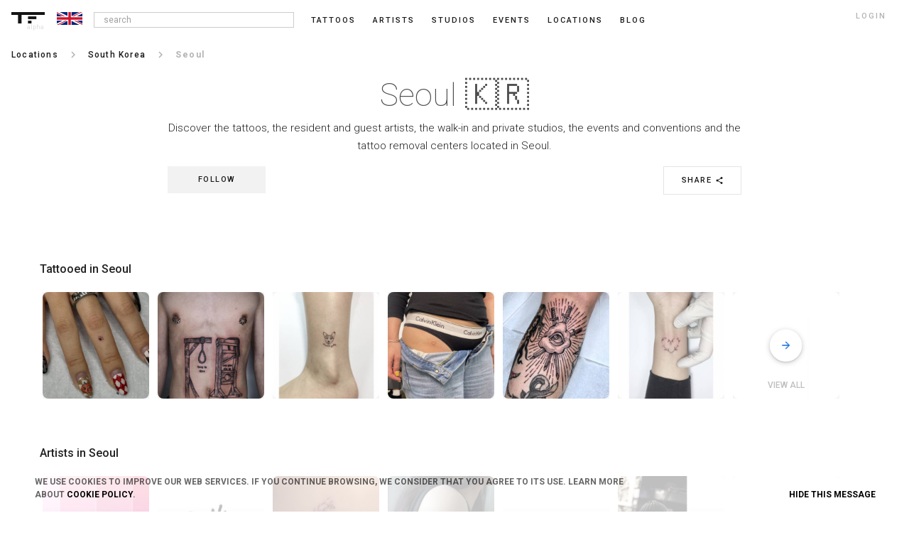

--- FILE ---
content_type: text/css
request_url: https://cdn.tattoofilter.com/css/screen704.css
body_size: 63563
content:
@charset "UTF-8";@import url("https://fonts.googleapis.com/css?family=Poppins:400,500&amp;subset=latin-ext");html,body,div,span,applet,object,iframe,h1,h2,h3,h4,h5,h6,p,blockquote,pre,a,abbr,acronym,address,big,cite,code,del,dfn,em,img,ins,kbd,q,s,samp,small,strike,strong,sub,sup,tt,var,b,u,i,center,dl,dt,dd,ol,ul,li,fieldset,form,label,legend,table,caption,tbody,tfoot,thead,tr,th,td,article,aside,canvas,details,embed,figure,figcaption,footer,header,hgroup,menu,nav,output,ruby,section,summary,time,mark,audio,video{margin:0;padding:0;border:0;vertical-align:baseline}article,aside,details,figcaption,figure,footer,header,hgroup,menu,nav,section{display:block}body{line-height:1}a{text-decoration:none}ol,ul{list-style:none}blockquote,q{quotes:none}blockquote:before,blockquote:after,q:before,q:after{content:'';content:none}table{border-collapse:collapse;border-spacing:0}.verified{color:#09f}.srt{border:0;clip:rect(0 0 0 0);height:1px;margin:-1px;overflow:hidden;padding:0;position:absolute;width:1px}.profile-buttons{width:100%;display:block;float:left;padding:0 0 10px}@media screen and (min-width:480px){.profile-buttons{padding:0}}@media screen and (min-width:540px){.profile-buttons{padding:0 2.5% 0}}@media screen and (min-width:640px){.profile-buttons{padding:0 4% 0}}@media screen and (min-width:768px){.profile-buttons{padding:0 4% 0}}@media screen and (min-width:900px){.profile-buttons{float:initial}}@media screen and (min-width:1024px){.profile-buttons{padding:0 3% 0}}.profile-buttons--local{padding:0}@media screen and (min-width:540px){.profile-buttons--local{float:left;padding:0 2.5% 0}}@media screen and (min-width:640px){.profile-buttons--local{float:left;padding:0 4% 0}}@media screen and (min-width:768px){.profile-buttons--local{float:left;padding:0 4% 0}}@media screen and (min-width:1024px){.profile-buttons--local{float:left;padding:0 3% 0}}@media screen and (min-width:1200px){.profile-buttons--local{float:left;padding:0 20px 0 0}}@media screen and (min-width:1440px){.profile-buttons--local{float:left;padding:0 20px 0}}@media screen and (min-width:768px){.profile-buttons--people{float:left;padding:0 4% 0}}@media screen and (min-width:900px){.profile-buttons--people{float:initial}}@media screen and (min-width:1024px){.profile-buttons--people{float:initial;padding:0 3% 0}}@media screen and (min-width:900px){.profile-buttons--film{float:left}}@media screen and (min-width:1024px){.profile-buttons--film{float:initial}}@media screen and (min-width:900px){.profile-buttons--video{float:left}}@media screen and (min-width:1200px){.profile-buttons--video{padding:0 3% 0}}@media screen and (min-width:1440px){.profile-buttons--video{padding:0 10% 0}}@media screen and (min-width:900px){.profile-buttons--quote{float:left}}@media screen and (min-width:1024px){.profile-buttons--quote{padding:0 3% 0}}@media screen and (min-width:1200px){.profile-buttons--quote{padding:0 3% 0}}@media screen and (min-width:1440px){.profile-buttons--quote{padding:0 10% 0}}@media screen and (min-width:900px){.profile-buttons--photoquote{float:left}}@media screen and (min-width:1024px){.profile-buttons--photoquote{float:initial;padding:0 3% 0}}@media screen and (min-width:1200px){.profile-buttons--photoquote{padding:0 3% 0}}@media screen and (min-width:1440px){.profile-buttons--photoquote{padding:0 10% 0}}.profile-buttons__main{width:100%;display:block;margin:0 auto;text-align:center;padding:20px 2.5% 0}@media screen and (min-width:480px){.profile-buttons__main{padding:20px 2.5% 0}}@media screen and (min-width:540px){.profile-buttons__main{padding:20px 0 0}}@media screen and (min-width:768px){.profile-buttons__main{width:initial;display:inline-block;float:left;margin:0}}@media screen and (min-width:1024px){.profile-buttons__main{padding:20px 0 0;width:100%;display:block}}.profile-buttons__main--last{margin-bottom:0;padding-top:10px}@media screen and (min-width:540px){.profile-buttons__main--last{margin-top:0;padding-top:20px}}@media screen and (min-width:640px){.profile-buttons__main--twolonely{width:40%;display:inline-block;float:left}}@media screen and (min-width:768px){.profile-buttons__main--twolonely{width:280px}}@media screen and (min-width:900px){.profile-buttons__main--twolonely{width:320px}}@media screen and (min-width:768px){.profile-buttons__main--threelonely{width:350px;display:inline-block;float:left}}@media screen and (min-width:540px){.profile-buttons__main--two{width:40%;display:inline-block;float:left}}@media screen and (min-width:1024px){.profile-buttons__main--two{width:24%;display:inline-block;float:left}}@media screen and (min-width:1200px){.profile-buttons__main--two{width:40%;display:inline-block;float:left}}@media screen and (min-width:540px){.profile-buttons__main--three{width:60%;display:inline-block;float:left}}@media screen and (min-width:1024px){.profile-buttons__main--three{width:36%;display:inline-block;float:left}}@media screen and (min-width:1200px){.profile-buttons__main--three{width:60%;display:inline-block;float:left}}.three-buttons{width:31.83%;display:inline-block;float:left;margin:0 1.5% 0 0;position:relative;line-height:32px;border-radius:2px;font-size:14px;background-color:#009ce5;color:#fff}.three-buttons--second{margin:0 .75% 0 .75%}.three-buttons--last{margin:0 0 0 1.5%}.pf-three-buttons{width:31.83%;display:inline-block;margin:0 1.5% 0 0;position:relative;line-height:32px;border-radius:2px;font-size:14px;background-color:#009ce5;color:#fff}@media screen and (min-width:540px){.pf-three-buttons{margin:0 0 0 1.5%}}.pf-three-buttons--second{margin:0 .75% 0 .75%}@media screen and (min-width:540px){.pf-three-buttons--second{margin:0 0 0 1.5%}}.pf-three-buttons--last{margin:0 0 0 1.5%}@media screen and (min-width:540px){.pf-three-buttons--last{margin:0 0 0 1.5%}}.pf-two-buttons{width:49%;display:inline-block;margin:0 2% 0 0;position:relative;line-height:32px;border-radius:2px;font-size:14px;background-color:#009ce5;color:#fff}.pf-two-buttons--last{margin:0}.profile-buttons__secondary,.pf-subbuttons{width:100%;display:block;float:left;margin:0 auto 0;padding:20px 0 0;text-align:center}@media screen and (min-width:640px){.profile-buttons__secondary,.pf-subbuttons{display:inline-block;float:left;margin:0 auto}}@media screen and (min-width:768px){.profile-buttons__secondary,.pf-subbuttons{width:initial;display:inline-block;float:left;margin:0;text-align:left}}@media screen and (min-width:640px){.profile-buttons__secondary--five,.pf-subbuttons--five{width:60%}}@media screen and (min-width:768px){.profile-buttons__secondary--five,.pf-subbuttons--five{width:400px}}@media screen and (min-width:1024px){.profile-buttons__secondary--five,.pf-subbuttons--five{width:initial;float:initial}}@media screen and (min-width:1200px){.profile-buttons__secondary--film,.pf-subbuttons--film{padding-left:0}}@media screen and (min-width:1200px){.profile-buttons__secondary--film,.pf-subbuttons--film{padding-left:20px}}.pfl-subbuttons{display:block;width:100%;margin:10px 0 0;padding:0 2.5%}@media screen and (min-width:640px){.pfl-subbuttons{padding:0 4%}}@media screen and (min-width:768px){.pfl-subbuttons{width:initial;display:inline-block;float:left;margin:10px 0 0;padding:0}}.icon-button,.pfi-icons{width:20%;display:inline-block;padding:0}@media screen and (min-width:640px){.icon-button,.pfi-icons{width:12%}}@media screen and (min-width:768px){.icon-button,.pfi-icons{width:60px;margin:0 8px 0 0}}@media screen and (min-width:640px){.icon-button--people,.pfi-icons--people{width:20%}}@media screen and (min-width:768px){.icon-button--people,.pfi-icons--people{width:60px;margin:0 8px 0 0}}@media screen and (min-width:640px){.icon-button--film,.pfi-icons--film{width:20%}}@media screen and (min-width:768px){.icon-button--film,.pfi-icons--film{width:60px;margin:0 8px 0 0}}.icon-button__icon,.pf-icons-icon{max-width:20px;display:block;margin:0 auto 5px}.icon-button__text,.pf-icons-text{display:block;margin:0 auto;font-size:10px;text-align:center;color:black;padding-bottom:10px}.pfc-icons{display:inline-block;width:50%;float:left}@media screen and (min-width:768px){.pfc-icons{width:60px;margin-left:24px}}.pfl-icons{display:inline-block;width:33.33%;float:left}@media screen and (min-width:768px){.pfl-icons{width:60px;margin-left:24px}}.pflb-icons{display:inline-block;width:25%;float:left}@media screen and (min-width:768px){.pflb-icons{width:60px;margin-left:24px}}button{background:transparent;border:0 none;cursor:pointer}.slt-image{display:inline-block;position:relative;width:150px;line-height:32px;border-radius:2px;font-size:14px;background-color:#009ce5}.answerbtn{display:inline-block;position:relative;width:150px;line-height:32px;border-radius:2px;font-size:14px;cursor:pointer}.answerbtnstyle{width:150px;height:32px;text-align:center;color:black}.answerbtn.raised{-webkit-transition:-webkit-box-shadow .2s cubic-bezier(0.4,0,0.2,1);transition:-webkit-box-shadow .2s cubic-bezier(0.4,0,0.2,1);transition:box-shadow .2s cubic-bezier(0.4,0,0.2,1);transition:box-shadow .2s cubic-bezier(0.4,0,0.2,1),-webkit-box-shadow .2s cubic-bezier(0.4,0,0.2,1);-webkit-transition-delay:.2s;transition-delay:.2s}.slt-commrate{display:inline-block;position:relative;width:50px}.commrate-image{width:50px;height:32px;text-align:center}.pf-button-text{width:100%}.nearpriceicon{max-height:20px;display:inline-block;float:left;margin:0 auto;margin-left:5px}.raised{-webkit-transition:-webkit-box-shadow .2s cubic-bezier(0.4,0,0.2,1);transition:-webkit-box-shadow .2s cubic-bezier(0.4,0,0.2,1);transition:box-shadow .2s cubic-bezier(0.4,0,0.2,1);transition:box-shadow .2s cubic-bezier(0.4,0,0.2,1),-webkit-box-shadow .2s cubic-bezier(0.4,0,0.2,1);-webkit-transition-delay:.2s;transition-delay:.2s;-webkit-box-shadow:0 2px 5px 0 rgba(0,0,0,0.26);box-shadow:0 2px 5px 0 rgba(0,0,0,0.26)}.btn.raised,.btn-blue.raised,.slt-image.raised,.pf-two-buttons.raised,.pf-three-buttons.raised{-webkit-transition:-webkit-box-shadow .2s cubic-bezier(0.4,0,0.2,1);transition:-webkit-box-shadow .2s cubic-bezier(0.4,0,0.2,1);transition:box-shadow .2s cubic-bezier(0.4,0,0.2,1);transition:box-shadow .2s cubic-bezier(0.4,0,0.2,1),-webkit-box-shadow .2s cubic-bezier(0.4,0,0.2,1);-webkit-transition-delay:.2s;transition-delay:.2s;-webkit-box-shadow:0 2px 5px 0 rgba(0,0,0,0.26);box-shadow:0 2px 5px 0 rgba(0,0,0,0.26)}.raised:active{-webkit-box-shadow:0 8px 17px 0 rgba(0,0,0,0.2);box-shadow:0 8px 17px 0 rgba(0,0,0,0.2);-webkit-transition-delay:0;transition-delay:0}.slt-buynow{display:block;position:relative;width:150px;height:32px;line-height:32px;border-radius:2px;font-size:14px;background-color:#009ce5;color:#fff;margin:0 auto}.cntr-image{width:150px;height:32px;text-align:center}.btn{display:inline-block;position:relative;width:120px;height:32px;line-height:32px;border-radius:2px;font-size:14px;margin-top:16px;background-color:#fff;color:#646464}.btn-blue{display:inline-block;position:relative;width:120px;height:32px;line-height:32px;border-radius:2px;font-size:14px;margin-top:16px;background-color:#4285f4;color:#fff}.cntr{width:120px;height:32px;text-align:center;color:#fff}.btn>paper-ripple{border-radius:2px;overflow:hidden}.custom-file-input::-webkit-file-upload-button{visibility:hidden}.custom-file-input::before{content:'Select some files';display:inline-block;background:-webkit-linear-gradient(top,#f9f9f9,#e3e3e3);border:1px solid #999;border-radius:3px;padding:5px 8px;outline:0;white-space:nowrap;-webkit-user-select:none;cursor:pointer;text-shadow:1px 1px #fff;font-weight:700;font-size:10pt}.custom-file-input:hover::before{border-color:black}.custom-file-input:active::before{background:-webkit-linear-gradient(top,#e3e3e3,#f9f9f9)}.pf-subbuttons a .pf-icons:last-child{margin-right:0}.commrate-icons{width:60px;margin-right:50px;display:inline-block}.commrate-icons:last-child{margin-right:0}.inappropriate{width:100%;display:inline-block;float:right;padding:0 10px}.inappropriate:hover .commrate-text{color:rgba(0,0,0,0.6)}.inappropriate:hover .commrate-icons-flag-color{fill:red}.inappropriate:hover .commrate-icons-stick-color{fill:black}@media screen and (min-width:480px){.inappropriate{width:50%;padding-top:20px}}.commrate-text{display:inline-block;float:right;margin-right:5px;font-size:12px;line-height:2;color:transparent}.commrate-icons-flag{max-width:20px;max-height:20px;display:inline-block;float:right}.commrate-icons-flag:hover .commrate-icons-flag-color{fill:red}.commrate-icons-flag:hover .commrate-icons-stick-color{fill:black}.commrate-icons-flag-color{fill:#d9d9d9}.commrate-icons-stick-color{fill:#d9d9d9}.commrate-icons-text{width:50%;display:inline-block;float:left;padding:20px 0 0;margin:0 auto;font-size:14px;line-height:1.5;text-align:left;color:black}@media screen and (min-width:480px){.commrate-icons-text{font-size:12px;line-height:1.84;margin:0 auto;padding:20px 0}}@media screen and (min-width:1024px){.commrate-icons-text{padding:20px 0 0}}.commrate-icons-text>a{color:black;margin-left:10px}.commrate-star-number{display:inline-block;float:left;margin-right:10px}.pf-subbuttonswrapper{width:100%;display:block;float:left}@media screen and (min-width:768px){.pf-subbuttonswrapper{width:30%}}@media screen and (min-width:1024px){.pf-subbuttonswrapper{width:50%}}.button{position:relative;width:100%;display:inline-block;float:left;-webkit-box-sizing:border-box;box-sizing:border-box;padding:0;margin:0;outline:0;font-size:1.1rem;font-weight:500;vertical-align:-.2rem;letter-spacing:.15rem;text-align:center;text-transform:uppercase;line-height:3.8rem;cursor:pointer;border-radius:0;color:#1c1c1c;background-color:rgba(0,0,0,0.05);-webkit-transition:all .3s ease-in-out;transition:all .3s ease-in-out}.button:hover{color:rgba(0,0,0,0.05);background-color:#1c1c1c;-webkit-transition:all .3s ease-in-out;transition:all .3s ease-in-out}.button.color-white{color:#fff}.button.color-white:hover{color:#fff;background-color:#0286cd;-webkit-transition:all .3s ease-in-out;transition:all .3s ease-in-out}.signup-button{cursor:pointer;display:block;width:100%;padding:1.1rem;border:0;outline:0;color:white;background:#222;font-size:1.1rem;line-height:2.2rem;font-family:inherit;font-weight:500;text-align:center;text-transform:uppercase;-webkit-transition:background-color .1s ease-in-out;transition:background-color .1s ease-in-out;-webkit-user-select:none;-moz-user-select:none;-ms-user-select:none;user-select:none;-webkit-appearance:none;-moz-appearance:none}.action__logout{margin-top:3.2rem;cursor:pointer;display:block;width:100%;padding:1.1rem;border:0;outline:0;color:white;background:#222;font-size:1.1rem;line-height:2.2rem;font-family:inherit;font-weight:500;text-align:center;text-transform:uppercase;-webkit-transition:background-color .1s ease-in-out;transition:background-color .1s ease-in-out;-webkit-user-select:none;-moz-user-select:none;-ms-user-select:none;user-select:none;-webkit-appearance:none;-moz-appearance:none}.contact-button{display:inline-block;width:50%;padding:0;margin:0;color:#fff;background:#025f8e;background:-webkit-gradient(linear,left top,right top,from(#025f8e),to(#0286cd));background:linear-gradient(to right,#025f8e,#0286cd);font-size:1.1rem;font-weight:500;line-height:3.8rem;text-align:center;vertical-align:bottom;text-transform:uppercase;letter-spacing:.05rem;cursor:pointer}.contact-button:hover{color:#fff;background:#0286cd}.settings-button{display:inline-block;width:50%;color:#1c1c1c;background-color:rgba(0,0,0,0.05);font-size:1.1rem;font-weight:500;line-height:3.8rem;text-align:center;vertical-align:bottom;text-transform:uppercase;letter-spacing:.05rem;cursor:pointer}@media screen and (min-width:600px){.settings-button{max-width:20rem}}@media screen and (min-width:960px){.settings-button{display:none}}.follow-button{position:relative;display:inline-block;float:left;-webkit-box-sizing:border-box;box-sizing:border-box;font-size:1.1rem;font-weight:500;line-height:3.8rem;vertical-align:-.2rem;letter-spacing:.15rem;text-align:center;text-transform:uppercase;cursor:pointer;border-radius:0;color:#fff;background-color:#1c1c1c;color:#1c1c1c;background-color:rgba(0,0,0,0.05)}.follow-button:hover{color:#1c1c1c;background-color:rgba(0,0,0,0.05)}.follow-button:hover{color:#fff;background-color:#1c1c1c}.follow-button.following{color:rgba(0,0,0,0.9);background-color:rgba(0,0,0,0.05);color:#fff;background-color:rgba(0,0,0,0.9)}.follow-button.following:hover{color:#fff;background-color:#c33}.follow-button .follow-options{display:none}.follow-button .button{width:100%;display:inline-block}.follow-button:hover .button{color:white}.follow-button:hover .follow-options{color:white}.follow-button.following:hover .button{color:white}.follow-button.following:hover .follow-options{color:white}.follow-button.following .follow-options{display:inline-block;width:20%;height:3.8rem;float:right;padding:0;color:#fff;background-color:rgba(0,0,0,0.9);border-left:1px solid rgba(0,0,0,0.1)}.follow-button.following .follow-options .icon{line-height:3.8rem}.follow-button.following .follow-options:hover{color:#1c1c1c;background-color:#fff}.follow-button.following .button{color:#fff;background-color:#1c1c1c}.follow-button.following .button:hover{color:#fff;background-color:#c33}.follow-button.following .button{width:80%}.share-button{position:relative;display:none;width:8rem;float:right;-webkit-box-sizing:border-box;box-sizing:border-box;font-size:1.1rem;font-weight:500;line-height:3.8rem;vertical-align:-.2rem;letter-spacing:.15rem;text-align:center;text-transform:uppercase;color:rgba(0,0,0,0.9);border-radius:0;cursor:pointer}.share-button .share{vertical-align:middle;line-height:3.6rem}.share-button:hover{color:#fff;background-color:#1c1c1c}@media screen and (min-width:600px){.share-button{display:inline-block}}.share-button-cat{position:relative;display:inline-block;width:11rem;float:right;-webkit-box-sizing:border-box;box-sizing:border-box;font-size:1.1rem;font-weight:500;line-height:3.8rem;vertical-align:-.2rem;letter-spacing:.15rem;text-align:center;text-transform:uppercase;color:rgba(0,0,0,0.9);border:solid 1px rgba(0,0,0,0.1);border-radius:0;cursor:pointer}.share-button-cat .share{vertical-align:middle;line-height:3.6rem}.share-button-cat:hover{color:#fff;background-color:#1c1c1c}.more-button{position:relative;display:none;float:right;width:4rem;text-align:center;color:rgba(0,0,0,0.9);border-left:0;border-radius:0;cursor:pointer}@media screen and (min-width:600px){.more-button{display:inline-block}}.more-button .material-icons{vertical-align:middle;line-height:3.8rem}.filter-button{display:inline-block;float:left;width:50%;height:4rem;padding:1.2rem 0;margin:0 auto;font-size:1.1rem;font-weight:500;letter-spacing:.15rem;vertical-align:bottom;text-transform:uppercase;text-align:center;cursor:pointer;color:#1c1c1c;background-color:#fff;border:1px dotted rgba(0,0,0,0.1);border-top:0;border-left:1px solid rgba(0,0,0,0);border-right:1px solid rgba(0,0,0,0)}.filter-button.slctd{color:#fff;background-color:#1c1c1c}.tattoo__save{width:100%;color:#fff;background-color:#1c1c1c;-webkit-transition:all .3s ease-in-out;transition:all .3s ease-in-out}.tattoo__save:hover{color:#1c1c1c;background-color:rgba(0,0,0,0.05);-webkit-transition:all .3s ease-in-out;transition:all .3s ease-in-out}.tattoo__queue,.tattoo__upload{width:100%;color:#1c1c1c;background-color:#f3d806;-webkit-transition:all .3s ease-in-out;transition:all .3s ease-in-out}.tattoo__queue:hover,.tattoo__upload:hover{color:#1c1c1c;background-color:#dec503;-webkit-transition:all .3s ease-in-out;transition:all .3s ease-in-out}.tattoo__delete{width:100%;color:#c00;background-color:#fff;-webkit-transition:all .3s ease-in-out;transition:all .3s ease-in-out}@media screen and (min-width:840px){.tattoo__delete:hover{color:#fff;background-color:#a90000;-webkit-transition:all .3s ease-in-out;transition:all .3s ease-in-out}}.mdl-textfield{width:100%}.getmdl-select .mdl-icon-toggle__label{float:right;margin-top:-30px;color:rgba(0,0,0,0.4);-webkit-transform:rotate(0);transform:rotate(0);-webkit-transition:-webkit-transform .3s;transition:-webkit-transform .3s;transition:transform .3s;transition:transform .3s,-webkit-transform .3s}.getmdl-select .mdl-menu__container{width:100% !important;margin-top:2px}.getmdl-select .mdl-menu__container .mdl-menu{width:100%}html{font-family:"Proxima Nova","Roboto","Helvetica Neue",Helvetica,Arial,sans-serif;font-size:62.5%;height:100%;width:100%}body{background-color:#fff;color:rgba(0,0,0,0.6);line-height:1.5;font-family:"Proxima Nova","Roboto","Helvetica Neue",Helvetica,Arial,sans-serif;text-align:left;overflow-x:hidden;-moz-user-select:none;-webkit-user-select:none;-ms-user-select:none;user-select:none;-o-user-select:none;text-rendering:optimizeLegibility;-moz-text-size-adjust:none;-webkit-text-size-adjust:none;-ms-text-size-adjust:none;-webkit-font-smoothing:antialiased}h1,h2{font-size:2.8rem;font-weight:300;line-height:1;color:#141414;display:inline-block}h1>a:hover,h2>a:hover{font-weight:300;text-decoration:underline}h2{font-size:1.4rem;display:block;line-height:1.5}a{color:#181818;text-decoration:none}.material-icons.md-10{font-size:10px}.material-icons.md-11{font-size:11px}.material-icons.md-12{font-size:12px}.material-icons.md-13{font-size:13px}.material-icons.md-16{font-size:16px}.material-icons.md-18{font-size:18px}.material-icons.md-24{font-size:24px}.material-icons.md-36{font-size:36px}.material-icons.md-48{font-size:48px}.material-icons.md-dark{color:rgba(0,0,0,0.54)}.material-icons.md-dark.md-inactive{color:rgba(0,0,0,0.26)}.material-icons.md-light{color:white}.material-icons.md-light.md-inactive{color:rgba(255,255,255,0.3)}.material-icons.dropdown{float:right;line-height:1.6rem}.material-icons.input-drop-down{position:absolute;right:1.875rem;top:1.25rem;color:#a0a0a0;font-size:1.4rem;letter-spacing:.08rem;line-height:normal}.material-icons.laser{font-size:14px;line-height:2rem}.material-icons.chevron-left{float:left;line-height:3.8rem;text-align:center;width:100%;border:1px dotted rgba(0,0,0,0.1);border-right:1px solid rgba(0,0,0,0);border-left:1px solid rgba(0,0,0,0);color:rgba(0,0,0,0.9)}@media screen and (min-width:900px){.material-icons.chevron-left{border:0;background-color:rgba(0,0,0,0.1)}}.material-icons.chevron-right{float:right;line-height:3.8rem;text-align:center;width:100%;border:1px dotted rgba(0,0,0,0.1);border-right:1px solid rgba(0,0,0,0);border-left:1px solid rgba(0,0,0,0);color:rgba(0,0,0,0.9)}@media screen and (min-width:900px){.material-icons.chevron-right{border:0;background-color:rgba(0,0,0,0.1)}}.material-icons.chevron_left{width:1rem;float:left;margin-right:.6rem;font-size:1.6rem;line-height:.5;text-align:center}.material-icons.schevron-left{float:left}.material-icons.chevron-left{float:left}.material-icons.schevron-right{float:right}.material-icons.log-in{float:left;padding-right:1.6rem}.material-icons.room{font-size:1.6rem;vertical-align:-.3rem;color:rgba(0,0,0,0.85)}.material-icons.directions{font-size:1.6rem;vertical-align:-.4rem;color:rgba(0,0,0,0.85)}.material-icons.date_range{font-size:1.6rem;vertical-align:-.2rem;color:rgba(0,0,0,0.85)}.material-icons.mail-outline{font-size:1.4rem;vertical-align:text-bottom}.material-icons.call{font-size:1.4rem;vertical-align:text-bottom}.material-icons.head-share{right:11rem;position:absolute;line-height:2.5rem;top:1.4rem;font-size:2rem;color:rgba(0,0,0,0.6);background-color:white}.material-icons.footer-share{border:1px solid rgba(0,0,0,0.26);border-radius:50%;color:rgba(0,0,0,0.87);fill:rgba(0,0,0,0.87);width:4.8rem;height:4.8rem;line-height:4.8rem}.material-icons.favorite{vertical-align:2px}.material-icons.chat{line-height:1.3;float:left;padding-right:1.6rem}.material-icons.vf{margin-top:0}@media screen and (min-width:600px){.material-icons.vf{margin-top:2px}}.material-icons.otr{vertical-align:-.1rem;-webkit-transform:rotate(45deg);transform:rotate(45deg);background:#0286cd;border-radius:999rem;color:white;padding:.1rem}.material-icons.school{vertical-align:-.1rem;background:#02b875;border-radius:999rem;color:white;padding:.1rem}.material-icons.full-time{vertical-align:-.1rem;background:#0286cd;border-radius:999rem;color:white;padding:.1rem}.material-icons.vrfd{margin-left:.5rem;font-size:1.6rem;border-radius:99rem}@media screen and (min-width:900px){.material-icons.vrfd{font-size:2.4rem;margin-left:1rem;padding:.15rem;border:.1px solid rgba(0,0,0,0.08)}}.material-icons.admove{cursor:move;vertical-align:-2px;padding:.5rem 1rem}.material-icons.vrfduser{color:white;background:#0286cd}.material-icons.vrfd-list{margin-left:.5rem;font-size:1.4rem;border-radius:2rem;padding:.1rem;border:.1px solid rgba(0,0,0,0.08);vertical-align:-.1rem}.material-icons.resi{vertical-align:-.3rem;background:black;border-radius:999rem;color:white;padding:.1rem}.material-icons.settings{float:left;line-height:inherit;padding-right:1rem}.material-icons.highlight{color:white;vertical-align:middle}.material-icons.highlight.selected{color:#48e79a}.material-icons.cached{vertical-align:middle}.material-icons.disconnect-insta{vertical-align:middle}.material-icons.addfile{vertical-align:middle}.material-icons.grain{float:left;font-size:1.4rem;cursor:all-scroll;padding-right:1.6rem}.material-icons.contact{vertical-align:-3px}.material-icons.tag-close{vertical-align:middle;padding-left:.5rem}@font-face{font-family:'icomoon';src:url("fonts/icomoon.eot?-jhpo4m");src:url("fonts/icomoon.eot?#iefix-jhpo4m") format("embedded-opentype"),url("fonts/icomoon.woff?-jhpo4m") format("woff"),url("fonts/icomoon.ttf?-jhpo4m") format("truetype"),url("fonts/icomoon.svg?-jhpo4m#icomoon") format("svg");font-weight:normal;font-style:normal}[class^="icon-"],[class*=" icon-"]{font-family:'icomoon';speak:none;font-style:normal;font-weight:normal;font-variant:normal;text-transform:none;line-height:1;-webkit-font-smoothing:antialiased;-moz-osx-font-smoothing:grayscale}.icon-tumblr:before{content:"\eabb"}.icon-twitter:before{content:"\ea91"}.icon-facebook:before{content:"\ea8c"}.icon-google-plus:before{content:"\ea88"}.icon-pinterest:before{content:"\ead0"}.main-section-wrap{float:left;width:100%}.main-section-wrap.no-padd{padding:0}.main-section-wrap.greyback{background:#f3f3f3}.main-section-wrap-blogpost-slide{-webkit-box-orient:vertical;-webkit-box-direction:normal;-ms-flex-direction:column;flex-direction:column;background-color:#f9f9f9;border:1px solid #f0f0f0}@media screen and (min-width:1024px){.main-section-wrap-blogpost-slide{padding:0 100px}}.main-section-wrap--catalog{width:100%;margin:0}.main-section-wrap-slider{float:left;width:100%;margin:0 0 1.6rem}.main-section-wrap-total{float:left;width:100%}.main-section-wrap--header-margin{margin-top:1.6rem}@media screen and (min-width:900px){.main-section-wrap--header-margin{margin-top:3.2rem}}.main-section-wrap--borderbottom{border-bottom:0}@media screen and (min-width:900px){.main-section-wrap--borderbottom{-webkit-box-shadow:0 3px 10px -2px rgba(0,0,0,0.02),0 2px 5px 0 rgba(0,0,0,0.04);box-shadow:0 3px 10px -2px rgba(0,0,0,0.02),0 2px 5px 0 rgba(0,0,0,0.04)}}.main-section-wrap--tattoo{width:100%;max-width:95rem;margin:0}.main-section-wrap--nav{margin:0 0 7rem}@media screen and (min-width:900px){.main-section-wrap--nav{margin:0 0 3rem}}.main-section-wrap--photo{position:absolute;top:0;bottom:0;left:0;right:0;margin:6rem auto 0;padding:0;min-height:89rem;z-index:1}@media screen and (orientation:landscape){.main-section-wrap--photo{min-height:98rem}}@media screen and (min-width:720px) and (orientation:landscape){.main-section-wrap--photo{min-height:43.6rem}}@media screen and (min-width:720px){.main-section-wrap--photo{height:43.6rem;min-height:initial;max-width:64rem}}@media screen and (min-width:900px) and (orientation:landscape){.main-section-wrap--photo{min-height:52rem}}@media screen and (min-width:900px){.main-section-wrap--photo{margin:auto;height:52rem}}@media screen and (min-width:900px){.main-section-wrap--photo{max-width:82rem}}@media screen and (min-width:1200px){.main-section-wrap--photo{max-width:102.4rem}}.main-section-wrap--photo .tattoo-photo__title{padding:0 0 1rem .8rem}@media screen and (min-width:900px){.main-section-wrap--photo .tattoo-photo__title{padding:0 0 0 1.6rem}}.main-section-wrap--photourl{margin:1rem 0 2rem;padding:0}@media screen and (min-width:900px){.main-section-wrap--photourl{width:100%;margin:6rem 0}}.main-section-wrap--prof{position:relative;padding:0}@media screen and (min-width:600px){.main-section-wrap--prof{padding:0 1.6rem}}.main-section-wrap--prof .prof__more{position:initial;float:right;right:0;bottom:0;margin:0;text-align:center}@media screen and (min-width:1024px){.main-section-wrap--prof .prof__more{position:absolute}}.main-section-wrap--prof .prof__more .prof__fav,.main-section-wrap--prof .prof__more .prof__share{color:#1c1c1c;position:relative;display:inline-block;float:left;font-size:2.5rem;font-weight:500;cursor:pointer;vertical-align:-.2rem;width:4rem;height:4rem;-webkit-box-sizing:border-box;box-sizing:border-box;border-radius:999em;margin:0 1.6rem 0 0}.main-section-wrap--prof .prof__more .prof__fav:hover,.main-section-wrap--prof .prof__more .prof__share:hover{color:#fff;background-color:#1c1c1c}.main-section-wrap--prof .prof__more .prof__fav{margin:0}.main-section-wrap--prof .prof__more .prof__claim{color:#1c1c1c;background-color:#fff;font-size:1.1rem;font-weight:900;line-height:3.6rem;text-align:center;vertical-align:bottom;text-transform:uppercase;display:inline-block;width:13.8rem;letter-spacing:.05rem;cursor:pointer;margin:0 .5rem .8rem 0}.main-section-wrap--prof .prof__more .prof__claim:hover{color:#fff;background-color:#1c1c1c}.main-section-wrap--cat{position:relative}.main-section-wrap--cat .cat__more{position:absolute;right:0;bottom:0;margin:0;text-align:center}.main-section-wrap--cat .cat__more .cat__fav,.main-section-wrap--cat .cat__more .cat__share{color:#1c1c1c;position:relative;display:inline-block;float:left;font-size:2.5rem;font-weight:500;cursor:pointer;vertical-align:-.2rem;width:4rem;height:4rem;-webkit-box-sizing:border-box;box-sizing:border-box;border-radius:999em;margin:0 1.6rem 0 0}.main-section-wrap--cat .cat__more .cat__fav:hover,.main-section-wrap--cat .cat__more .cat__share:hover{color:#fff;background-color:#1c1c1c}.main-section-wrap--cat .cat__more .cat__fav{margin:0}.main-section-center{width:100%;margin:0 auto 3.2rem;text-align:center}.main-section-center.filter{margin:0}.main-section-center.explore{max-width:120rem;margin:0 auto 1rem;padding:0 1.6rem}.main-section-center.explore .explore__title{font-size:1.6rem;font-weight:500;line-height:1.6;text-align:left;-webkit-font-smoothing:antialiased;color:rgba(0,0,0,0.87);-moz-user-select:initial;-webkit-user-select:initial;-ms-user-select:initial;user-select:initial;-o-user-select:initial}.main-section-center.explore .explore__title a.view-all{float:right}.main-section-center.explore .explore__title a.view-all .material-icons.view-all{vertical-align:-4px}@media screen and (min-width:1200px){.main-section-center.explore .explore__title a.view-all{display:none}}.main-section-center.explore .explore__subtitle{color:rgba(0,0,0,0.54);font-size:1.3rem;font-weight:400;text-align:left;line-height:initial;margin:0 0 1rem;-moz-user-select:initial;-webkit-user-select:initial;-ms-user-select:initial;user-select:initial;-o-user-select:initial}.main-section-center--ib{width:100%;margin:0 auto 3.2rem;text-align:center;display:inline-block}.main-section-center-total{width:100%;text-align:center;-webkit-box-sizing:border-box;box-sizing:border-box;margin:0 auto;padding:1.6rem;background:rgba(1,1,1,0.03);-webkit-box-shadow:inset 0 0 10px 0 rgba(0,0,0,0.2),0 2px 5px 0 rgba(0,0,0,0.04);box-shadow:inset 0 0 10px 0 rgba(0,0,0,0.2),0 2px 5px 0 rgba(0,0,0,0.04)}.main-section-center-total .profile__noshow{text-align:center;padding:2.4rem 0 4rem;max-width:90rem;margin:0 auto;font-size:1.2rem;letter-spacing:.15rem;font-weight:400;text-transform:uppercase}.main-section-center-total-slider{width:100%;text-align:center;white-space:nowrap;overflow-x:auto;-webkit-box-sizing:border-box;box-sizing:border-box;margin:0 auto;padding:1.6rem;background:rgba(1,1,1,0.03);-webkit-box-shadow:inset 0 0 10px 0 rgba(0,0,0,0.2),0 2px 5px 0 rgba(0,0,0,0.04);box-shadow:inset 0 0 10px 0 rgba(0,0,0,0.2),0 2px 5px 0 rgba(0,0,0,0.04)}.main-section-center .past-title{color:rgba(0,0,0,0.9);text-align:center;padding:1rem 0;max-width:90rem;margin:0 auto;font-size:1.2rem;letter-spacing:.15rem;font-weight:700;text-transform:uppercase}.main-section-center--subnav{margin:1.2rem auto 0}.main-section-center--celebs{overflow-x:auto;overflow-y:hidden;white-space:nowrap;-webkit-box-sizing:border-box;box-sizing:border-box;padding:0;position:relative;min-height:25rem;margin:0}.main-section-center--discover{overflow-x:auto;overflow-y:hidden;white-space:nowrap;-webkit-box-sizing:border-box;box-sizing:border-box;padding:0;position:relative;margin:0 auto 1.6rem}.main-section-center--locations{display:inline-block;-webkit-box-sizing:border-box;box-sizing:border-box;position:relative;margin:0 auto 3.2rem}.main-section-center--past{overflow:hidden;white-space:nowrap;-webkit-box-sizing:border-box;box-sizing:border-box;position:relative;height:28rem;min-height:0;margin:0 auto 1.6rem}@media screen and (min-width:900px){.main-section-center--top{margin:7rem auto 0}}@media screen and (min-width:1200px){.main-section-center--top{margin:3rem auto 0}}@media screen and (min-width:900px){.main-section-center--nav{margin:2rem auto 0}}@media screen and (min-width:1200px){.main-section-center--nav{margin:3rem auto 0}}.main-section-center--page{width:100%;margin:0 auto;padding:0}@media screen and (min-width:720px){.main-section-center--page{max-width:64rem}}@media screen and (min-width:900px){.main-section-center--page{max-width:82rem}}@media screen and (min-width:1200px){.main-section-center--page{max-width:102.4rem}}.main-section-center--user{margin-top:6rem}@media screen and (min-width:900px){.main-section-center--user{margin-top:2rem}}.main-section-center--photo{display:block;height:48rem}@media screen and (min-width:720px){.main-section-center--photo{height:90rem}}.main-section-center--catalog{margin:0 auto 3.2rem;width:100%}@media screen and (min-width:900px){.main-section-center--catalog{width:75rem}}@media screen and (min-width:1020px){.main-section-center--catalog{width:100rem}}@media screen and (min-width:1260px){.main-section-center--catalog{width:125rem}}@media screen and (min-width:1510px){.main-section-center--catalog{width:150rem}}@media screen and (min-width:1760px){.main-section-center--catalog{width:175rem}}.main-section-center--lonely{margin:0 auto 3.2rem}.main-section-center--quotes{min-height:initial}.main-section-center .profile__noshow{text-align:center;padding:2.4rem 0 4rem;max-width:90rem;margin:0 auto;font-size:1.2rem;letter-spacing:.15rem;font-weight:400;text-transform:uppercase}.main-section-center--cat{max-width:84rem;position:relative;margin:0 auto 3.2rem;padding:0 1.6rem}.main-section-center--cat .cat__image{display:none;float:right;width:10rem;height:10rem;margin:0 0 1.6rem 1.6rem;border-radius:999rem;background-position:50% 50%;background-size:contain;-webkit-background-size:contain;-moz-background-size:contain;-o-background-size:contain;background-repeat:no-repeat;transition:all .5s;-webkit-transition:all .5s;-moz-transition:all .5s;position:relative}@media screen and (min-width:480px){.main-section-center--cat .cat__image{width:12rem;height:12rem}}@media screen and (min-width:768px){.main-section-center--cat .cat__image{width:15rem;height:15rem}}.main-section-center--cat .cat__title{display:block;width:100%;font-size:3.2rem;font-weight:100;font-style:normal;text-overflow:ellipsis;text-align:center;text-transform:initial;line-height:initial;letter-spacing:.01rem;outline:0;word-break:break-word;word-wrap:break-word;width:100%;padding:0 1.6rem;margin:0 0 .8rem;overflow:hidden;color:rgba(0,0,0,0.7);-moz-user-select:initial;-webkit-user-select:initial;-ms-user-select:initial;user-select:initial;-o-user-select:initial}@media screen and (min-width:840px){.main-section-center--cat .cat__title{width:initial;padding:0;text-align:left;font-size:4.5rem}}@media screen and (min-width:840px){.main-section-center--cat .cat__title{text-align:center}}.main-section-center--cat .cat__title--quote{max-width:initial}@media screen and (min-width:900px){.main-section-center--cat .cat__title--quote{font-size:3rem}}.main-section-center--cat .prof__tags{text-align:center;width:100%;margin:0 0 .8rem}.main-section-center--cat .prof__tags .style-tag{display:inline-block;margin:0 .6rem .4rem 0;line-height:0}.main-section-center--cat .prof__tags .style-tag a{display:inline-block;cursor:pointer;background-color:#fafafa;line-height:1.6;letter-spacing:.05rem;padding:.15rem 1rem;text-decoration:none;overflow:hidden;white-space:nowrap;text-overflow:ellipsis;max-width:100%;border-radius:999rem;background:rgba(0,0,0,0.1);color:rgba(0,0,0,0.6);font-size:1rem;font-weight:400;text-transform:uppercase}.main-section-center--cat .prof__tags .style-tag a:hover{color:rgba(0,0,0,0.8);background-color:#fff}.main-section-center--cat .cat__social{display:inline-block;width:100%;text-align:center}@media screen and (min-width:1280px){.main-section-center--cat .cat__social{margin:0 0 1.6rem}}.main-section-center--cat .cat__social .follow-button{width:50%}@media screen and (min-width:600px){.main-section-center--cat .cat__social .follow-button{max-width:13.8rem}}.main-section-center--cat .cat__social .follow-button.myfollow{color:rgba(0,0,0,0.8);background-color:#fff}.main-section-center--cat .cat__social .follow-button .nofollow{position:absolute;left:0;right:0;color:rgba(0,0,0,0.15);text-transform:uppercase;line-height:2.8rem;font-size:1.1rem;font-weight:500;letter-spacing:.15rem;text-align:center;padding:0}@media screen and (min-width:480px){.main-section-center--cat .cat__social .follow-button .nofollow{line-height:3.2rem}}@media screen and (min-width:840px){.main-section-center--cat .cat__social .follow-button .nofollow{line-height:3.8rem}}.main-section-center--cat .cat__social .cat__fav,.main-section-center--cat .cat__social .cat__share{color:#1c1c1c;position:relative;display:inline-block;float:left;width:50%;height:3rem;font-size:2.5rem;font-weight:500;cursor:pointer;vertical-align:-.2rem;width:4rem;height:4rem;border:solid 1px rgba(0,0,0,0.15);-webkit-box-sizing:border-box;box-sizing:border-box;border-radius:999em;margin:0 1.6rem 0 0}.main-section-center--cat .cat__social .cat__fav:hover,.main-section-center--cat .cat__social .cat__share:hover{color:#fff;background-color:#1c1c1c}.main-section-center--cat .cat__social .cat__fav{margin:0}.main-section-center--cat .cat__social .follow-count{text-align:left;line-height:2.8rem;letter-spacing:.05rem;font-size:1.3rem;color:#666;vertical-align:-.2rem}@media screen and (min-width:480px){.main-section-center--cat .cat__social .follow-count{line-height:3.2rem}}@media screen and (min-width:840px){.main-section-center--cat .cat__social .follow-count{line-height:3.8rem}}.main-section-center--cat .prof__wrap{width:100%;display:block;text-align:left;margin:0 0 1.6rem}.main-section-center--cat .prof__wrap .prof__button-wrap{display:inline-block}.main-section-center--cat .prof__wrap .prof__social-wrap{display:inline-block}.main-section-center--cat .prof__wrap .prof__social-wrap .prof__social-site{width:100%;display:inline-block;padding:0 .8rem;margin:0 .5rem .8rem 0;border:.1rem solid rgba(0,0,0,0.1);text-align:center;line-height:3.3rem}.main-section-center--cat .prof__wrap .prof__social-wrap .prof__social-site:last-child{margin:0 0 .8rem 0}.main-section-center--cat .prof__wrap .prof__social-wrap .prof__social-site a{text-decoration:none;font-size:1.3rem;font-weight:700;color:rgba(0,0,0,0.9);letter-spacing:.15rem;vertical-align:.2rem}.main-section-center--cat .prof__wrap .prof__social-wrap .prof__social-icon{cursor:pointer;width:2.8rem;height:2.8rem;vertical-align:.5rem;display:inline-block;border:.1rem solid rgba(0,0,0,0.1);margin:0 .6rem .6rem 0}@media screen and (min-width:840px){.main-section-center--cat .prof__wrap .prof__social-wrap .prof__social-icon{width:3.8rem;height:3.8rem;margin:0 .8rem .8rem 0}}.main-section-center--cat .prof__wrap .prof__social-wrap .prof__social-share{width:3.8rem;height:3.8rem;vertical-align:.5rem;display:inline-block;border-radius:999rem}.main-section-center--cat .cat__subtitle{color:rgba(0,0,0,0.87);font-weight:300;font-size:1.5rem;line-height:1.7rem;text-align:center;text-transform:initial;line-height:1.7em;width:100%;margin:0 0 1.6rem;-moz-user-select:initial;-webkit-user-select:initial;-ms-user-select:initial;user-select:initial;-o-user-select:initial}@media screen and (min-width:840px){.main-section-center--cat .cat__subtitle{margin:0 0 1.6rem;padding:0}}.main-section-center--cat .cat__subtitle p{color:rgba(0,0,0,0.87);font-weight:300;font-size:1.5rem;line-height:1.7rem;text-align:center;text-transform:initial;line-height:1.7em;width:100%;margin:0 0 1.6rem;-moz-user-select:initial;-webkit-user-select:initial;-ms-user-select:initial;user-select:initial;-o-user-select:initial}@media screen and (min-width:840px){.main-section-center--cat .cat__subtitle p{margin:0 0 1.6rem;padding:0}}.main-section-center--cat .cat__subtitle a{text-decoration:none;color:rgba(0,0,0,0.9);line-height:1.5;font-weight:400;font-style:normal;outline:0;word-break:break-word;word-wrap:break-word}.main-section-center--cat .cat__subtitle a:hover{color:#09f}.x-wrap{position:relative;min-height:25rem;margin:0;padding:0 1.6rem;overflow-x:auto;overflow-y:hidden;white-space:nowrap;-webkit-box-sizing:border-box;box-sizing:border-box;text-align:center}@media screen and (min-width:960px){.x-wrap{overflow-x:initial;overflow-y:initial;white-space:initial;-webkit-box-sizing:initial;box-sizing:initial;min-height:initial}}.x-wrap-total{position:relative;margin:0;padding:0 1.6rem;overflow-x:auto;overflow-y:hidden;white-space:nowrap;-webkit-box-sizing:border-box;box-sizing:border-box;text-align:center}.profile__header{max-width:72rem;position:relative;margin:0 auto 1.6rem}.profile__header .mobile-share{position:absolute;top:3.1rem;right:calc(50% - 12rem)}@media screen and (min-width:480px){.profile__header .mobile-share{top:5.5rem;right:calc(50% - 16rem)}}@media screen and (min-width:600px){.profile__header .mobile-share{display:none}}.profile__header .mobile-more{position:absolute;top:3.1rem;left:calc(50% - 12rem)}@media screen and (min-width:480px){.profile__header .mobile-more{top:5.5rem;left:calc(50% - 16rem)}}@media screen and (min-width:600px){.profile__header .mobile-more{display:none}}.profile__header .prof__image{width:8rem;height:8rem;display:block;margin:0 auto 1.6rem;border-radius:999rem;background-position:50% 50%;background-size:contain;-webkit-background-size:contain;-moz-background-size:contain;-o-background-size:contain;background-repeat:no-repeat;transition:all .5s;-webkit-transition:all .5s;-moz-transition:all .5s;position:relative}@media screen and (min-width:480px){.profile__header .prof__image{width:10rem;height:10rem}}@media screen and (min-width:600px){.profile__header .prof__image{width:12rem;height:12rem;float:right;margin:0 0 1.6rem}}@media screen and (min-width:840px){.profile__header .prof__image{width:15rem;height:15rem;margin:0 0 1.6rem 1.6rem}}.profile__header .prof__image:hover{-webkit-box-shadow:0 6px 20px 0 rgba(0,0,0,0.19),0 8px 17px 0 rgba(0,0,0,0.2);box-shadow:0 6px 20px 0 rgba(0,0,0,0.19),0 8px 17px 0 rgba(0,0,0,0.2);transition:all .5s;-webkit-transition:all .5s;-moz-transition:all .5s}.profile__header .prof__image--event{width:50%;min-width:12rem;height:initial;border-radius:initial}@media screen and (min-width:600px){.profile__header .prof__image--event{float:right;margin:0 0 1.6rem;width:12rem}}@media screen and (min-width:840px){.profile__header .prof__image--event{width:15rem;margin:0 0 1.6rem 1.6rem}}.profile__header .prof__image .artist-status{display:none;width:1.8rem;height:1.8rem;line-height:1.3;border-radius:2.5rem;color:white;font-weight:400;font-size:1.4rem;text-transform:uppercase;position:absolute;top:-1rem;left:1.9rem}.profile__header .prof__image .artist-status.legend{color:#e1cb77}.profile__header .prof__image .artist-status.supernova{color:black}.profile__header .prof__image .artist-status.master{color:#c60c23}.profile__header .prof__image .artist-status.pro{color:#afb9c3}.profile__header .prof__image .artist-status.startwo{top:.5rem;left:0rem}.profile__header .prof__image .artist-status.starthree{top:2.6rem;left:-1.3rem}.profile__header .prof__image .artist-status.starfour{top:5rem;left:-2.2rem}.profile__header .prof__image .artist-verified{width:2rem;height:2rem;border-radius:2rem;background-color:#4688d7;position:absolute;bottom:0rem;right:.5rem;color:white;font-size:1.5rem;line-height:1.5}@media screen and (min-width:480px){.profile__header .prof__image .artist-verified{bottom:.5rem;right:1.5rem}}.profile__header .prof__image .artist-verified .verified{font-size:1.2rem;line-height:2.2rem;color:white;text-align:center}.profile__header .prof__image .closed-studio{width:2rem;height:2rem;border-radius:2rem;background-color:#e84c3d;position:absolute;top:-.5rem;right:-.5rem;color:#000;font-size:1.2rem;line-height:1.8;text-align:center;cursor:default;-webkit-box-shadow:0 6px 20px 0 rgba(0,0,0,0.19),0 8px 17px 0 rgba(0,0,0,0.2);box-shadow:0 6px 20px 0 rgba(0,0,0,0.19),0 8px 17px 0 rgba(0,0,0,0.2)}.profile__header .prof__image .private-studio{width:2rem;height:2rem;border-radius:2rem;background-color:#f3b136;position:absolute;top:-.5rem;right:-.5rem;color:white;font-size:1.2rem;line-height:1.8;cursor:default;-webkit-box-shadow:0 6px 20px 0 rgba(0,0,0,0.19),0 8px 17px 0 rgba(0,0,0,0.2);box-shadow:0 6px 20px 0 rgba(0,0,0,0.19),0 8px 17px 0 rgba(0,0,0,0.2)}.profile__header .prof__image .laser-studio{width:2rem;height:2rem;border-radius:2rem;background-color:#f3b136;position:absolute;top:-.5rem;right:-.5rem;color:white;font-size:1.2rem;line-height:1.8;text-align:center;cursor:default;-webkit-box-shadow:0 6px 20px 0 rgba(0,0,0,0.19),0 8px 17px 0 rgba(0,0,0,0.2);box-shadow:0 6px 20px 0 rgba(0,0,0,0.19),0 8px 17px 0 rgba(0,0,0,0.2)}.profile__header .prof__image .laser-studio.private{top:1.8rem}.profile__header .prof__image .on-the-road{width:2rem;height:2rem;border-radius:2rem;background-color:black;text-transform:uppercase;position:absolute;top:.3rem;right:1.5rem;color:white;font-size:.9rem;line-height:2.3;cursor:default;-webkit-box-shadow:0 6px 20px 0 rgba(0,0,0,0.19),0 8px 17px 0 rgba(0,0,0,0.2);box-shadow:0 6px 20px 0 rgba(0,0,0,0.19),0 8px 17px 0 rgba(0,0,0,0.2)}.profile__header .prof__image .flag{position:absolute;left:.3rem;bottom:0;width:2.5rem}@media screen and (min-width:480px){.profile__header .prof__image .flag{left:1.3rem;bottom:.4rem}}@media screen and (min-width:840px){.profile__header .prof__image .flag{left:1.3rem;bottom:.4rem;width:2.5rem}}.profile__header .info__wrap .prof__title{display:block;width:100%;font-size:3.2rem;font-weight:100;font-style:normal;text-overflow:ellipsis;text-align:center;text-transform:initial;line-height:initial;letter-spacing:.01rem;outline:0;word-break:break-word;word-wrap:break-word;width:100%;padding:0 1.6rem;margin:0 0 .8rem;overflow:hidden;color:rgba(0,0,0,0.7);-moz-user-select:initial;-webkit-user-select:initial;-ms-user-select:initial;user-select:initial;-o-user-select:initial}@media screen and (min-width:840px){.profile__header .info__wrap .prof__title{width:initial;padding:0;text-align:left;font-size:4.5rem}}.profile__header .info__wrap .prof__date{font-size:1.6rem;text-align:center;font-weight:600;text-transform:initial;margin:0 0 .8rem;letter-spacing:.1rem;color:rgba(0,0,0,0.7);-moz-user-select:initial;-webkit-user-select:initial;-ms-user-select:initial;user-select:initial;-o-user-select:initial}@media screen and (min-width:600px){.profile__header .info__wrap .prof__date{text-align:left}}.profile__header .info__wrap .prof__location{font-size:1.4rem;text-align:center;font-weight:500;text-transform:initial;margin:0 0 .8rem;letter-spacing:.1rem;color:rgba(0,0,0,0.7);-moz-user-select:initial;-webkit-user-select:initial;-ms-user-select:initial;user-select:initial;-o-user-select:initial}@media screen and (min-width:600px){.profile__header .info__wrap .prof__location{text-align:left}}.profile__header .info__wrap .prof__address{font-size:1.3rem;text-align:center;font-weight:400;line-height:1.8;text-transform:initial;margin:0 0 .8rem;letter-spacing:.1rem;color:rgba(0,0,0,0.6);-moz-user-select:initial;-webkit-user-select:initial;-ms-user-select:initial;user-select:initial;-o-user-select:initial}@media screen and (min-width:600px){.profile__header .info__wrap .prof__address{text-align:left}}@media screen and (min-width:840px){.profile__header .info__wrap .prof__address{font-size:1.4rem}}.profile__header .info__wrap .prof__address a{text-decoration:none;font-weight:500;color:rgba(0,0,0,0.9);letter-spacing:.15rem}.profile__header .info__wrap .prof__address a:hover{text-decoration:none;font-weight:500;color:black;letter-spacing:.15rem}.profile__header .info__wrap .prof__address a .sflag{left:1rem;bottom:1rem;width:2rem}.profile__header .info__wrap .prof__tags{text-align:center;width:100%;margin:0 0 .8rem}@media screen and (min-width:600px){.profile__header .info__wrap .prof__tags{text-align:left}}.profile__header .info__wrap .prof__tags .style-tag{display:inline-block;margin:0 .6rem .4rem 0;line-height:0}.profile__header .info__wrap .prof__tags .style-tag a{display:inline-block;cursor:pointer;background-color:#fafafa;line-height:1.6;letter-spacing:.05rem;padding:.15rem 1rem;text-decoration:none;overflow:hidden;white-space:nowrap;text-overflow:ellipsis;max-width:100%;border-radius:999rem;background:rgba(0,0,0,0.1);color:rgba(0,0,0,0.6);font-size:1rem;font-weight:400;text-transform:uppercase}.profile__header .info__wrap .prof__tags .style-tag a:hover{color:rgba(0,0,0,0.8);background-color:#fff}.profile__header .info__wrap .prof__wrap{display:inline-block;width:100%;margin:0 0 .8rem;text-align:left}@media screen and (min-width:840px){.profile__header .info__wrap .prof__wrap{width:calc(100% - 16.6rem);margin:0 0 .8rem}}.profile__header .info__wrap .prof__wrap .prof__button-wrap{width:100%}@media screen and (min-width:600px){.profile__header .info__wrap .prof__wrap .prof__button-wrap{width:13.8rem;float:left;-webkit-box-ordinal-group:2;-ms-flex-order:1;order:1}}.profile__header .info__wrap .prof__wrap .prof__button-wrap .prof__button{color:#fff;background:#025f8e;background:-webkit-gradient(linear,left top,right top,from(#025f8e),to(#0286cd));background:linear-gradient(to right,#025f8e,#0286cd);font-size:1.1rem;font-weight:500;line-height:3rem;text-align:center;vertical-align:bottom;text-transform:uppercase;display:inline-block;width:100%;letter-spacing:.05rem;cursor:pointer;margin:.8rem 0}.profile__header .info__wrap .prof__wrap .prof__button-wrap .prof__button:hover{color:#fff;background:#0286cd}@media screen and (min-width:480px){.profile__header .info__wrap .prof__wrap .prof__button-wrap .prof__button{height:3.2rem}}@media screen and (min-width:600px){.profile__header .info__wrap .prof__wrap .prof__button-wrap .prof__button{margin:0 .8rem 0 0}}@media screen and (min-width:840px){.profile__header .info__wrap .prof__wrap .prof__button-wrap .prof__button{width:13.8rem;line-height:4rem;height:3.8rem}}.profile__header .info__wrap .prof__wrap .prof__button-wrap .edit__button{color:#1c1c1c;background-color:#fff;border:1px solid rgba(0,0,0,0.1);font-size:1.1rem;font-weight:500;line-height:3rem;text-align:center;vertical-align:bottom;text-transform:uppercase;display:inline-block;width:100%;letter-spacing:.05rem;cursor:pointer;margin:.8rem 0}.profile__header .info__wrap .prof__wrap .prof__button-wrap .edit__button:hover{color:#fff;background:#0286cd}@media screen and (min-width:480px){.profile__header .info__wrap .prof__wrap .prof__button-wrap .edit__button{height:3.2rem}}@media screen and (min-width:600px){.profile__header .info__wrap .prof__wrap .prof__button-wrap .edit__button{margin:0 .8rem 0 0}}@media screen and (min-width:840px){.profile__header .info__wrap .prof__wrap .prof__button-wrap .edit__button{width:13.8rem;line-height:4rem;height:3.8rem}}.profile__header .info__wrap .prof__wrap .contact-button{float:left;width:50%}@media screen and (min-width:600px){.profile__header .info__wrap .prof__wrap .contact-button{width:calc(50% - 4.5rem);max-width:20rem}}@media screen and (min-width:840px){.profile__header .info__wrap .prof__wrap .contact-button{width:calc(50% - 6.5rem)}}.profile__header .info__wrap .prof__wrap .contact-button:hover{color:#fff;background:#0286cd}.profile__header .info__wrap .prof__wrap .follow-button{width:50%}.profile__header .info__wrap .prof__wrap .follow-button.myfollow{color:rgba(0,0,0,0.8);background-color:#fff}.profile__header .info__wrap .prof__wrap .follow-button .nofollow{position:absolute;color:rgba(0,0,0,0.15);text-transform:uppercase;line-height:2.8rem;left:0;right:0;font-size:1.1rem;font-weight:500;letter-spacing:.15rem;text-align:center;padding:0}@media screen and (min-width:480px){.profile__header .info__wrap .prof__wrap .follow-button .nofollow{line-height:3.2rem}}@media screen and (min-width:840px){.profile__header .info__wrap .prof__wrap .follow-button .nofollow{line-height:3.8rem}}@media screen and (min-width:600px){.profile__header .info__wrap .prof__wrap .follow-button{width:calc(50% - 4.5rem);max-width:20rem}}@media screen and (min-width:840px){.profile__header .info__wrap .prof__wrap .follow-button{width:calc(50% - 6.5rem)}}.profile__header .info__wrap .prof__wrap .bell{text-align:left;letter-spacing:.05rem;color:#666;-webkit-box-ordinal-group:4;-ms-flex-order:3;order:3;margin:0 0 0 .8rem}.profile__header .info__wrap .prof__wrap .bell .material-icons{line-height:3.8rem;border:1px solid rgba(0,0,0,0.1);padding:0 1rem}.profile__header .info__wrap .prof__wrap .follow-count{float:left;padding-left:1.6rem;text-align:left;line-height:3.8rem;letter-spacing:.05rem;font-size:1.3rem;vertical-align:-.2rem;color:#666}@media screen and (min-width:600px){.profile__header .info__wrap .prof__wrap .follow-count{-webkit-box-ordinal-group:4;-ms-flex-order:3;order:3}}.profile__header .info__wrap .prof__wrap .prof__social-wrap{display:inline-block}.profile__header .info__wrap .prof__wrap .prof__social-wrap .prof__social-site{vertical-align:1.2rem;display:inline-block;line-height:2rem;padding:.4rem .8rem 0;margin:0 .6rem .6rem 0;border:.1rem solid rgba(0,0,0,0.1)}@media screen and (min-width:840px){.profile__header .info__wrap .prof__wrap .prof__social-wrap .prof__social-site{vertical-align:1.8rem;display:inline-block;line-height:3.3rem;padding:0 .8rem;margin:0 .8rem .8rem 0;vertical-align:bottom;-webkit-box-shadow:0 1px 2px 1px rgba(0,0,0,0.2);box-shadow:0 1px 2px 1px rgba(0,0,0,0.2)}}.profile__header .info__wrap .prof__wrap .prof__social-wrap .prof__social-site a{text-decoration:none;font-size:1.3rem;font-weight:700;color:rgba(0,0,0,0.9);letter-spacing:.15rem;vertical-align:.2rem}.profile__header .info__wrap .prof__wrap .prof__social-wrap .prof__social-icon{width:2.8rem;height:2.8rem;vertical-align:.5rem;display:inline-block;border:.1rem solid rgba(0,0,0,0.1);margin:0 .6rem .6rem 0}@media screen and (min-width:840px){.profile__header .info__wrap .prof__wrap .prof__social-wrap .prof__social-icon{width:3.8rem;height:3.8rem;margin:0 .8rem .8rem 0}}.profile__header .info__wrap .prof__subtitle{color:rgba(0,0,0,0.87);font-weight:300;font-size:1.5rem;line-height:1.7rem;text-align:center;text-transform:initial;line-height:1.7em;width:100%;margin:0 0 1.6rem;-moz-user-select:initial;-webkit-user-select:initial;-ms-user-select:initial;user-select:initial;-o-user-select:initial;width:100%;padding:0 1.6rem}@media screen and (min-width:840px){.profile__header .info__wrap .prof__subtitle{margin:0 0 1.6rem;padding:0}}.profile__header .info__wrap .prof__subtitle p{display:inline;line-height:1.5;font-weight:400;font-style:normal;outline:0;word-break:break-word;word-wrap:break-word;letter-spacing:.02rem;color:rgba(0,0,0,0.6)}.profile__header .info__wrap .prof__subtitle a{text-decoration:none;color:rgba(0,0,0,0.9);line-height:1.5;font-weight:400;font-style:normal;outline:0;word-break:break-word;word-wrap:break-word}.profile__header .info__wrap .prof__subtitle a:hover{color:#09f}.profile__header .info__wrap .prof__social{margin:0 0 .8rem;display:-webkit-box;display:-ms-flexbox;display:flex;text-align:center}.profile__header .info__wrap .prof__social .follow-button{width:13.8rem;height:3rem;position:relative;display:inline-block;float:left;font-size:2.5rem;font-weight:500;cursor:pointer;vertical-align:-.2rem;border:solid 1px rgba(0,0,0,0.15);-webkit-box-sizing:border-box;box-sizing:border-box;border-radius:0;margin:0 .8rem 0 0;color:#fff;background-color:#1c1c1c}@media screen and (min-width:480px){.profile__header .info__wrap .prof__social .follow-button{height:3.2rem}}@media screen and (min-width:840px){.profile__header .info__wrap .prof__social .follow-button{height:3.8rem}}.profile__header .info__wrap .prof__social .follow-button.following{color:rgba(0,0,0,0.8);background-color:#fff}.profile__header .info__wrap .prof__social .follow-button.following:hover{color:#fff;border:solid 1px #c33;background-color:#c33}.profile__header .info__wrap .prof__social .follow-button:hover{color:#1c1c1c;background-color:#fff;border:solid 1px rgba(0,0,0,0.15)}.profile__header .info__wrap .prof__social .follow-button .follow-text{text-transform:uppercase;line-height:2.8rem;position:absolute;left:0;right:0;font-size:1.1rem;font-weight:500;letter-spacing:.15rem;padding:0}@media screen and (min-width:480px){.profile__header .info__wrap .prof__social .follow-button .follow-text{line-height:3.2rem}}@media screen and (min-width:840px){.profile__header .info__wrap .prof__social .follow-button .follow-text{line-height:3.8rem}}.profile__header .info__wrap .prof__social .follow-count{text-align:left;line-height:3rem;letter-spacing:.05rem;font-size:1.3rem;color:#666;vertical-align:-.2rem}@media screen and (min-width:840px){.profile__header .info__wrap .prof__social .follow-count{line-height:3.8rem}}.profile__header .info__wrap .prof__social .prof__fav,.profile__header .info__wrap .prof__social .prof__share{color:#1c1c1c;position:relative;display:inline-block;float:left;font-size:2.5rem;font-weight:500;cursor:pointer;vertical-align:-.2rem;width:4rem;height:4rem;border:solid 1px rgba(0,0,0,0.15);-webkit-box-sizing:border-box;box-sizing:border-box;border-radius:999em;margin:0 1.6rem 0 0}.profile__header .info__wrap .prof__social .prof__fav:hover,.profile__header .info__wrap .prof__social .prof__share:hover{color:#fff;background-color:#1c1c1c}.profile__header .info__wrap .prof__social .prof__fav{margin:0}.prof__ad{max-width:72rem;margin:1.6rem auto;padding:.8rem;white-space:initial;-webkit-box-shadow:0 2px 10px 0 rgba(0,0,0,0.16),0 2px 5px 0 rgba(0,0,0,0.26);box-shadow:0 2px 10px 0 rgba(0,0,0,0.16),0 2px 5px 0 rgba(0,0,0,0.26);color:#fff;font-weight:600;letter-spacing:.1rem;font-size:1.2rem;text-align:center;background-color:#14aaff}.prof__ad h1{color:#fff;letter-spacing:.1rem;font-weight:700;text-transform:uppercase;text-align:left;font-size:1.2rem;line-height:1.5;letter-spacing:.2rem;bottom:2.4rem}.prof__ad p{font-weight:500}.prof__claim{display:inline-block;float:left;width:100%;padding:1.6rem 0;margin:0 0 1.6rem;text-align:center}.prof__claim .claim-profile{display:inline-block;max-width:72rem;width:100%;color:#fff;background:#025f8e;background:-webkit-gradient(linear,left top,right top,from(#025f8e),to(#0286cd));background:linear-gradient(to right,#025f8e,#0286cd);font-size:1.1rem;font-weight:500;line-height:3.8rem;text-align:center;vertical-align:bottom;text-transform:uppercase;letter-spacing:.05rem;cursor:pointer}.prof__contact{display:block;width:100%;max-width:72rem;margin:0 auto 1.6rem;text-align:left}.prof__contact .prof__social-wrap{display:inline-block;width:100%;margin:1.6rem 0}.prof__contact .prof__social-wrap .contact-warning{background-color:#ffd70a;color:#000;margin-bottom:1.6rem;padding:.8rem;white-space:initial;-webkit-box-shadow:0 2px 10px 0 rgba(0,0,0,0.16),0 2px 5px 0 rgba(0,0,0,0.26);box-shadow:0 2px 10px 0 rgba(0,0,0,0.16),0 2px 5px 0 rgba(0,0,0,0.26);font-weight:600;letter-spacing:.1rem;font-size:1.2rem;text-align:center}.prof__contact .prof__social-wrap .contact-warning .material-icons{vertical-align:-.2rem;font-size:1.2rem}.prof__contact .prof__social-wrap .prof__social-site{display:inline-block;padding:0 .8rem;margin:0 .6rem .6rem 0;border:.1rem solid rgba(0,0,0,0.1);-webkit-box-shadow:0 2px 10px 0 rgba(0,0,0,0.16),0 2px 5px 0 rgba(0,0,0,0.26);box-shadow:0 2px 10px 0 rgba(0,0,0,0.16),0 2px 5px 0 rgba(0,0,0,0.26);background:#fff;line-height:2.5rem}@media screen and (min-width:840px){.prof__contact .prof__social-wrap .prof__social-site{display:inline-block;line-height:3.3rem;padding:0 .8rem;margin:0 .8rem .8rem 0;vertical-align:bottom;-webkit-box-shadow:0 1px 2px 1px rgba(0,0,0,0.2);box-shadow:0 1px 2px 1px rgba(0,0,0,0.2)}}.prof__contact .prof__social-wrap .prof__social-site:last-child{margin:0 0 .8rem 0}.prof__contact .prof__social-wrap .prof__social-site:active{-webkit-box-shadow:none;box-shadow:none;-webkit-transition:all .3s ease-in-out;transition:all .3s ease-in-out}.prof__contact .prof__social-wrap .prof__social-site a{text-decoration:none;font-size:1.3rem;font-weight:700;color:rgba(0,0,0,0.9);letter-spacing:.15rem;vertical-align:.2rem}.prof__contact .prof__social-wrap .prof__contact-button{display:block;width:100%;margin:0 .5rem .8rem 0;text-align:center;vertical-align:1.8rem;line-height:3;font-size:1.2rem;font-weight:500;letter-spacing:.15rem;cursor:pointer;border:.1rem solid rgba(0,0,0,0.1);-webkit-box-shadow:0 1px 2px 1px rgba(0,0,0,0.2);box-shadow:0 1px 2px 1px rgba(0,0,0,0.2);color:rgba(0,0,0,0.9);background:#fff}.prof__contact .prof__social-wrap .prof__contact-button:last-child{margin:0 0 .8rem 0}.prof__contact .prof__social-wrap .prof__contact-button:active{-webkit-box-shadow:none;box-shadow:none;-webkit-transition:all .3s ease-in-out;transition:all .3s ease-in-out}.prof__contact .prof__social-wrap .prof__contact-button a{text-decoration:none;font-size:1.3rem;font-weight:500;color:rgba(0,0,0,0.9);letter-spacing:.15rem;vertical-align:.2rem}.prof__contact .prof__social-wrap .prof__contact-button-show{width:100%;text-align:center;vertical-align:1.8rem;display:block;line-height:3;font-size:1.2rem;margin:0 .5rem .8rem 0;color:rgba(0,0,0,0.9)}.prof__contact .prof__social-wrap .prof__contact-button-show .copy-text{float:right;text-transform:uppercase;font-weight:700;padding-left:1.6rem;cursor:pointer}.prof__contact .prof__social-wrap .prof__social-icon{display:inline-block;width:2.8rem;height:2.8rem;margin:0 .6rem .6rem 0;border:.1rem solid rgba(0,0,0,0.1);-webkit-box-shadow:0 1px 2px 1px rgba(0,0,0,0.2);box-shadow:0 1px 2px 1px rgba(0,0,0,0.2);background:#fff;vertical-align:.2rem}@media screen and (min-width:840px){.prof__contact .prof__social-wrap .prof__social-icon{width:3.8rem;height:3.8rem;margin:0 .8rem .8rem 0}}.prof__contact .prof__social-wrap .prof__social-icon:active{-webkit-box-shadow:none;box-shadow:none;-webkit-transition:all .3s ease-in-out;transition:all .3s ease-in-out}.prof__contact .prof__social-wrap .prof__social-share{width:3.8rem;height:3.8rem;vertical-align:.5rem;display:inline-block;border:.1rem solid rgba(0,0,0,0.1);margin:0 .8rem .8rem 0;border-radius:999rem}.regi-bar{display:block;position:fixed;right:0;bottom:0;left:0;background:#025f8e;background:-webkit-gradient(linear,left top,right top,from(#025f8e),to(#0286cd));background:linear-gradient(to right,#025f8e,#0286cd);z-index:1100;margin-top:auto;margin-right:auto;margin-bottom:0;padding:1.5rem 0;color:#fff;font-size:1.2rem;text-align:center;text-transform:uppercase;line-height:1;letter-spacing:.12em;font-weight:500;text-rendering:geometricPrecision}@media screen and (min-width:840px){.regi-bar{display:none}}.tab-bar{position:fixed;width:100%;right:0;bottom:0;left:0;background-color:#fff;-webkit-box-shadow:0 -3px 10px 0 rgba(0,0,0,0.02),0 -2px 5px 0 rgba(0,0,0,0.04);box-shadow:0 -3px 10px 0 rgba(0,0,0,0.02),0 -2px 5px 0 rgba(0,0,0,0.04);z-index:1100}@media screen and (min-width:960px){.tab-bar{display:none}}.tab-bar .account-wrap{overflow-y:auto;max-height:14rem;line-height:0}.tab-bar .account-wrap .account{width:100%;display:inline-block;height:4rem;letter-spacing:.15rem;color:rgba(0,0,0,0.6);padding:.5rem 1.4rem;cursor:pointer;margin:0;text-transform:initial;text-overflow:ellipsis;white-space:nowrap;overflow:hidden;word-break:break-word;border-bottom:1px solid #e2e2e2}.tab-bar .account-wrap .account .account-img{display:inline-block;width:3rem;height:3rem;right:2%;border-radius:999rem;background-position:50% 50%;background-size:contain;-webkit-background-size:contain;-moz-background-size:contain;-o-background-size:contain;background-repeat:no-repeat}.tab-bar .account-wrap .account .account-name{display:inline-block;letter-spacing:.15rem;font-weight:700;line-height:3rem;text-transform:capitalize;color:rgba(0,0,0,0.6);font-size:1.2rem;text-overflow:ellipsis;white-space:nowrap;overflow:hidden;padding:0 0 0 1.6rem}.tab-bar .account-wrap .account .account-current{display:inline-block;float:right;letter-spacing:.15rem;font-weight:700;text-transform:capitalize;color:rgba(0,0,0,0.6);text-overflow:ellipsis;white-space:nowrap;overflow:hidden}.tab-bar .tab-wrap{display:table;width:100%;-webkit-box-shadow:0 -3px 10px 0 rgba(0,0,0,0.02),0 -2px 5px 0 rgba(0,0,0,0.04);box-shadow:0 -3px 10px 0 rgba(0,0,0,0.02),0 -2px 5px 0 rgba(0,0,0,0.04)}.tab-bar .tab-wrap a{text-decoration:none;color:#168dd9}.tab-bar .tab-wrap a.tab{display:table-cell;padding:.9rem .45rem;vertical-align:middle;text-align:center;color:#a1a1a1;font-size:1.1rem;line-height:11px;text-transform:capitalize}.tab-bar .tab-wrap a.tab.active{color:rgba(0,0,0,0.9)}.tab-bar .tab-wrap a.tab i{font-size:2.5rem;line-height:2.5rem;clear:both;display:inline-block;float:left;width:100%;margin-bottom:0}.modal-wrap{position:absolute;left:0;bottom:0;width:100%}.modal{display:none;overflow:hidden;position:relative;top:0;right:0;bottom:0;left:0;z-index:1050;-webkit-overflow-scrolling:touch;outline:0;height:100%;width:100%;background-color:rgba(0,0,0,0.8);overflow-x:hidden;overflow-y:auto}@media screen and (min-width:600px){.modal{position:fixed}}.modal .modal-dialog{overflow:hidden;position:relative;top:30%;right:0;bottom:0;left:0;max-width:94rem;margin:auto;-webkit-transition:all .15s linear;transition:all .15s linear}@media screen and (min-width:600px){.modal .modal-dialog{min-height:500px}}.modal .modal-dialog .modal-content{max-width:940px;margin:auto;position:relative;background-clip:padding-box;color:#fff;outline:0;background-color:rgba(0,0,0,0.95)}@media screen and (min-width:600px){.modal .modal-dialog .modal-content{background-color:transparent}}.modal .modal-dialog .modal-content .modal-close{display:none}@media screen and (min-width:600px){.modal .modal-dialog .modal-content .modal-close{display:block;color:white;padding:.8rem;position:absolute;right:0;z-index:100}}.modal .modal-dialog .modal-content .modal-body{display:inline-block;width:100%;padding:3.125rem 3.75rem 4.75rem}@media screen and (min-width:960px){.modal .modal-dialog .modal-content .modal-body{overflow:hidden;position:relative;color:#fff;padding:3.125rem 3.75rem;display:-webkit-box;display:-ms-flexbox;display:flex;-webkit-box-orient:horizontal;-webkit-box-direction:normal;-ms-flex-flow:row nowrap;flex-flow:row nowrap;-ms-flex-pack:distribute;justify-content:space-around}}.modal .modal-dialog .modal-content .modal-body .region{display:inline-block;width:100%}@media screen and (min-width:960px){.modal .modal-dialog .modal-content .modal-body .region{clear:both;width:18.64407%;float:left;margin-right:1.69492%}.modal .modal-dialog .modal-content .modal-body .region:first-child{padding-top:0}}.modal .modal-dialog .modal-content .modal-body .region .locale-header{display:none;font-weight:400;font-size:2rem;margin-bottom:1.6rem;color:#fff;text-align:left}@media screen and (min-width:960px){.modal .modal-dialog .modal-content .modal-body .region .locale-header{display:block}}.modal .modal-dialog .modal-content .modal-body .region .language-list{width:100%;clear:both;float:none;display:block;margin-right:auto;margin-left:auto;text-align:left;font-weight:300}@media screen and (min-width:960px){.modal .modal-dialog .modal-content .modal-body .region .language-list{font-weight:400;font-size:2rem;font-size:1.25rem;margin-bottom:1.6rem;margin-bottom:1rem;color:#fff;text-align:left}}.modal .modal-dialog .modal-content .modal-body .region .language-list .language{width:48.93617%;float:left;float:left;position:relative}@media screen and (min-width:600px){.modal .modal-dialog .modal-content .modal-body .region .language-list .language{width:31.91489%;float:left}}@media screen and (min-width:960px){.modal .modal-dialog .modal-content .modal-body .region .language-list .language{clear:both;width:100%;float:left;margin-left:0;margin-right:0}}.modal .modal-dialog .modal-content .modal-body .region .language-list .language .flag{cursor:pointer;display:block;padding:.25rem 0 .25rem 5rem;margin-bottom:1.25rem;font-size:1.5rem;color:#fff}.modal .modal-dialog .modal-content .modal-body .region .language-list .language .flag .sflag{position:absolute;background-repeat:no-repeat;background-position:top left;background-size:contain;overflow:hidden;left:0;top:.4rem;width:2rem;height:21px;height:2rem;float:left}@media screen and (min-width:600px){.modal .modal-dialog .modal-content .modal-body .region .language-list .language .flag .sflag{width:4rem}}.admin-section-center{width:100%;padding:0 1.2rem;text-align:center}@media screen and (min-width:720px){.admin-section-center{padding:0 2rem}}@media screen and (min-width:900px){.admin-section-center{width:90%;margin:2rem auto;padding:0;text-align:center}}@media screen and (min-width:1024px){.admin-section-center{width:96%}}.main__tags,.main__filters,.main__results{width:100%;float:left;text-align:center;font-size:1.2rem;letter-spacing:.15rem}.main__tags.events,.main__filters.events,.main__results.events{margin-bottom:1.6rem}.main__tags{padding:.8rem 1.6rem}.main__tags .main__tag:hover{-webkit-box-shadow:0 2px 10px 0 rgba(0,0,0,0.16),0 2px 5px 0 rgba(0,0,0,0.26);box-shadow:0 2px 10px 0 rgba(0,0,0,0.16),0 2px 5px 0 rgba(0,0,0,0.26);color:#fff;background-color:#f0523d}.main__filters{display:-webkit-box;display:-ms-flexbox;display:flex;border-bottom:1px dotted rgba(0,0,0,0.1)}@media screen and (min-width:1280px){.main__filters{border-bottom:0}}.main__filters--gallery{display:none}@media screen and (min-width:840px){.main__filters--gallery{display:-webkit-box;display:-ms-flexbox;display:flex}}.main__filters--profiles{margin:0 0 2rem 0}.main__filters .tattoo__filter-option{display:-webkit-box;display:-ms-flexbox;display:flex;-webkit-box-flex:1;-ms-flex-positive:1;flex-grow:1;position:relative;height:5.2rem;padding:1rem;border-left:0;border-right:0;font-size:1.3rem;text-align:left;font-weight:500;line-height:3rem;-webkit-font-smoothing:antialiased;color:rgba(0,0,0,0.9);background:rgba(0,0,0,0.05);cursor:pointer;-webkit-transition:all .3s ease-in-out;transition:all .3s ease-in-out}@media screen and (min-width:480px){.main__filters .tattoo__filter-option{width:16.2rem}}@media screen and (min-width:1200px){.main__filters .tattoo__filter-option{width:20%}}.main__filters .tattoo__filter-option--last{background:rgba(0,0,0,0.1)}.main__filters .tattoo__filter-option:hover{background-color:rgba(0,0,0,0.1);-webkit-transition:all .3s ease-in-out;transition:all .3s ease-in-out}.main__filters .tattoo__filter-option--tattoo{width:calc(100% - 12rem);border:1px solid rgba(0,0,0,0.1);border-right:0}@media screen and (min-width:480px){.main__filters .tattoo__filter-option--tattoo{width:24rem}}@media screen and (min-width:540px){.main__filters .tattoo__filter-option--tattoo{width:28rem}}@media screen and (min-width:640px){.main__filters .tattoo__filter-option--tattoo{width:35rem}}.main__filters .tattoo__filter-option--location{width:16.66%}.main__filters .tattoo__filter-option--studios{border-left:1px solid rgba(0,0,0,0.1);width:100%}@media screen and (min-width:540px){.main__filters .tattoo__filter-option--studios{width:36rem}}@media screen and (min-width:640px){.main__filters .tattoo__filter-option--studios{width:40rem}}.main__filters .tattoo__filter-option--full{border-left:1px solid rgba(0,0,0,0.1);width:100%}@media screen and (min-width:540px){.main__filters .tattoo__filter-option--full{width:36rem}}@media screen and (min-width:640px){.main__filters .tattoo__filter-option--full{width:40rem}}.main__filters .tattoo__filter-option .material-icons.dropdown{padding:0;width:initial;line-height:3rem}.main__tag-title{float:left;padding:0 1rem 0 0;text-transform:uppercase;text-decoration:none;font-size:1.1rem;font-weight:500;line-height:1.8}.main__tag-title-num{color:#000;padding:0 1rem 0 0}.main__sortby{display:none;margin:0 .8rem 0 0;text-transform:uppercase;font-weight:700;cursor:pointer}@media screen and (min-width:900px){.main__sortby{display:block}}.main__sortby-options{display:inline-block;color:rgba(0,0,0,0.3);font-size:1.2rem;text-transform:uppercase;font-weight:700;cursor:pointer;position:relative;padding:0 0 0 1rem}.main__sortby-slctd{color:rgba(0,0,0,0.3)}.main__sortby-slctd:hover{color:rgba(0,0,0,0.9)}.main__results{display:none;float:right;text-decoration:none;color:#999;text-transform:uppercase;font-weight:700;text-align:right}@media screen and (min-width:900px){.main__results{display:block}}.main__filters-mobile{width:100%;float:left;margin:0;border-top:1px dotted rgba(0,0,0,0.1);text-align:center;font-size:1.2rem}@media screen and (min-width:840px){.main__filters-mobile{display:none}}.main__sortby-mobile{display:none;float:left;padding:0 1.2rem 0;margin:0 0 1.6rem;width:100%}.main__sortby-mobile p{font-size:1.1rem;font-weight:500;line-height:3.8rem;vertical-align:-.2rem;letter-spacing:.15rem;text-align:center;text-transform:uppercase}.main__sortby-mobile p.sortby__selected{color:rgba(0,0,0,0.9);font-weight:600}.main__sortby-mobile.on{display:block}@media screen and (min-width:900px){.main__sortby-mobile.on{display:none}}.mobile-main-header{float:left;padding:0 1.2rem 0;margin:1.6rem 0;width:100%}@media screen and (min-width:960px){.mobile-main-header{display:none}}.mobile-main-header a,.mobile-main-header p{display:block;font-size:1.1rem;font-weight:500;line-height:3.8rem;vertical-align:-.2rem;letter-spacing:.15rem;text-align:center;text-transform:uppercase}.mobile-main-header a.selected,.mobile-main-header p.selected{color:rgba(0,0,0,0.9);font-weight:600}.mobile-main-header.on{display:block}@media screen and (min-width:900px){.mobile-main-header.on{display:none}}.main__btn-wrap{float:left;width:50%}.main__link{text-decoration:none;color:#000}.main__link:hover{color:#09f}.page-nav-section{width:100%;height:3.6rem;line-height:2.8rem;text-align:center;overflow:hidden;position:relative;z-index:1;margin-bottom:1.6rem;-webkit-box-shadow:0 3px 10px 0 rgba(0,0,0,0.02),0 2px 5px 0 rgba(0,0,0,0.04);box-shadow:0 3px 10px 0 rgba(0,0,0,0.02),0 2px 5px 0 rgba(0,0,0,0.04)}.page-nav-section.fixed{position:fixed;top:0;background:white;z-index:100}.page-nav-section .page-nav{-webkit-user-select:none;display:block;height:51px;overflow-y:hidden;padding:0;position:relative;-webkit-overflow-scrolling:touch;overflow-x:scroll}.page-nav-section .page-nav .wrap{text-align:justify;width:64rem;margin:0 auto;display:inline-block;position:relative;white-space:nowrap;overflow:hidden;border-bottom:1px solid rgba(0,0,0,0.3)}@media screen and (min-width:640px){.page-nav-section .page-nav .wrap{text-align:center}}.page-nav-section .page-nav .wrap li{display:inline-block}.page-nav-section .page-nav .wrap li a{color:rgba(0,0,0,0.3);display:block;padding:.85rem .8rem;font-size:1.2rem;text-transform:uppercase;text-decoration:none;font-weight:700;line-height:1.5;letter-spacing:.15rem;cursor:pointer;-webkit-transition:all .3s ease-in-out;transition:all .3s ease-in-out}.page-nav-section .page-nav .wrap li a:hover{color:black;-webkit-transition:all .3s ease-in-out;transition:all .3s ease-in-out}.page-nav-section .page-nav .wrap li .sel{border-bottom:1px solid black;color:black;margin-top:-1px}.section-nav{display:block;position:relative;border-bottom:1px solid rgba(0,0,0,0.1);margin-top:-0.1rem;z-index:2;text-align:center}.section-nav .section-nav__item{display:inline-block;padding:0 1.2rem;color:rgba(0,0,0,0.1);border-bottom:1px solid rgba(0,0,0,0.1);background-color:white;margin-bottom:-.1rem}.section-nav .section-nav__item:hover{color:black}.section-nav .section-nav__item a{color:rgba(0,0,0,0.3);display:block;padding:.8rem 0;font-size:1.2rem;text-transform:uppercase;text-decoration:none;font-weight:700;line-height:1.5;letter-spacing:.25rem;cursor:pointer}.section-nav .section-nav__item a:hover{color:black}.section-nav .section-nav__item--sel{color:black;border-bottom:1px solid black}.section-nav .section-nav__item--sel a{color:black}.section-nav .section-nav__item--user{border-bottom:1px solid rgba(0,0,0,0.3)}.section-nav .section-nav__item--user:hover{border-top:1px solid rgba(0,0,0,0.3);border-bottom:1px solid black}@media screen and (min-width:768px){.section-nav__border{width:100%;height:.1rem;border-top:.1rem solid #ebecec;margin-top:-0.1rem}}.search-home{width:100%;height:100%;height:calc(100vh - 11.2rem);min-height:40rem}@media screen and (min-width:840px){.search-home{height:calc(100vh - 14.2rem)}}.search-home .hl{height:23.1rem;text-align:center;text-align:-webkit-center;text-align:-moz-center;margin:0 auto}@media screen and (min-width:840px){.search-home .hl{height:25rem}}@media screen and (min-width:960px){.search-home .hl{height:28rem}}@media screen and (min-width:1280px){.search-home .hl{height:31rem}}.search-home .logo{padding-top:11rem;height:92px;width:10rem}@media screen and (min-width:480px){.search-home .logo{width:12rem}}@media screen and (min-width:600px){.search-home .logo{width:16rem}}@media screen and (min-width:840px){.search-home .logo{width:20rem}}@media screen and (min-width:960px){.search-home .logo{width:22rem}}@media screen and (min-width:1280px){.search-home .logo{width:20rem;padding-top:18rem}}.search-home form{text-align:center}.search-home form input.searchbox{background-color:#fff;border:1px solid rgba(0,0,0,0);border-bottom:1px solid rgba(0,0,0,0.15);cursor:text;display:inline-block;font-size:1.6rem;height:3.6rem;line-height:3.6rem;max-width:67.2rem;position:relative;width:90%;padding:0 0 0 1rem;-webkit-appearance:none}.search-home form input.searchbox::-webkit-input-placeholder{color:#a0a0a0;font-weight:300;font-size:1.6rem;line-height:3.6rem}.search-home form input.searchbox::-moz-placeholder{color:#a0a0a0;font-weight:300;font-size:1.6rem;line-height:3.6rem}.search-home form input.searchbox:-ms-input-placeholder{color:#a0a0a0;font-weight:300;font-size:1.6rem;line-height:3.6rem}.search-home form input.searchbox:-moz-placeholder{color:#a0a0a0;font-weight:300;font-size:1.6rem;line-height:3.6rem}.search-home form .popover{opacity:0;overflow:hidden;position:absolute;right:-2.5rem;top:1rem;z-index:900;visibility:visible;font-size:12px;text-align:center;padding:2rem 1.5rem 1.5rem;pointer-events:auto}.search-home form .popover .popover-arrow{position:absolute;right:2.5rem;top:1.2rem;bottom:initial;clip:rect(0 18px 14px -4px);-webkit-transform:rotate(180deg);transform:rotate(180deg)}.search-home form .popover .popover-inner{position:relative;max-width:28rem;padding:14px;background:#fff;border-radius:4px;-webkit-box-shadow:0 1px 2px rgba(0,0,0,0.25),0 0 1px rgba(0,0,0,0.35);box-shadow:0 1px 2px rgba(0,0,0,0.25),0 0 1px rgba(0,0,0,0.35)}.search-home form .popover .popover-inner .list-item{border-top:1px solid rgba(255,255,255,0.2);display:block;border:0;text-align:left;width:100%;line-height:1.4;white-space:nowrap;padding:.5rem 1.5rem;-webkit-box-sizing:border-box;box-sizing:border-box;color:#d4d4d4}.search-home .common-searches{margin:2rem 0 0;padding:0;width:90%;max-width:67.2rem;text-align:center;color:#999;font-size:1.2rem;letter-spacing:.5px;font-weight:300;position:relative}.search-home .common-searches a{color:#474747;text-decoration:none;font-weight:600}.search-home .common-searches a:hover{color:black}.search-home .termswrap{position:absolute;bottom:1rem;right:2rem;z-index:3}.search-home .termswrap .terms{font-weight:400;font-size:1rem;letter-spacing:.15rem;display:inline-block;padding:0 0 0 1rem;cursor:pointer}.search-home .termswrap .terms:hover{color:rgba(0,0,0,0.75)}.home{width:100%;height:100%;height:100vh}.home .welcome{font-size:1.6rem;color:#fff;text-align:center;width:80%;position:absolute;top:50%;left:50%;-webkit-transform:translate(-50%,-50%);transform:translate(-50%,-50%)}.home .welcome .slogan{color:#fff;font-weight:100;margin-bottom:1.3rem}@media screen and (min-width:640px){.home .welcome .slogan{font-size:4rem}}.home .welcome .subtitle{color:#fff;margin:0 0 1.3rem;font-size:1.4rem;line-height:initial;text-transform:uppercase}.home .welcome .actionwrap .action{background-color:rgba(255,255,255,0.7);color:#1c1c1c;font-size:1.1rem;font-weight:900;text-transform:uppercase;margin:0 0 1rem;padding:1.6rem 0;display:inline-block;width:18rem;letter-spacing:.3rem;cursor:pointer}.home .welcome .actionwrap .action:hover{background-color:white}.home .welcome .actionwrap .action--pro{background-color:rgba(0,0,0,0.7);color:white;font-size:1.1rem;font-weight:900;text-transform:uppercase;margin:0 0 1rem;padding:1.6rem 0;display:inline-block;width:18rem;letter-spacing:.3rem;cursor:pointer}.home .welcome .actionwrap .action--pro:hover{background-color:black}.home .videolink{position:absolute;bottom:1rem;left:2rem;z-index:3;color:rgba(255,255,255,0.5);text-decoration:none;font-size:1.2rem}.home .videolink .link{color:rgba(255,255,255,0.5);text-decoration:none;font-size:1.2rem}.home .videolink .link:hover{color:rgba(255,255,255,0.75)}.home .termswrap{position:absolute;bottom:1rem;right:2rem;z-index:3}.home .termswrap .terms{color:rgba(255,255,255,0.5);font-weight:400;font-size:1rem;letter-spacing:.15rem;display:inline-block;padding:0 0 0 1rem;cursor:pointer}.home .termswrap .terms:hover{color:rgba(255,255,255,0.75)}.home-bg{position:absolute;top:0;right:0;bottom:0;left:0;-webkit-transform-origin-x:100%;z-index:-2}.home-bg .videowrapper{position:absolute;width:100%;height:100%;top:50%;left:50%;transform:translate(-50%,-50%);-webkit-transform:translate(-50%,-50%)}.home-bg .videowrapper iframe{position:absolute;top:50%;left:50%;transform:translate(-50%,-50%);-webkit-transform:translate(-50%,-50%)}.home-bg .videowrapper img{position:absolute;top:0;left:0;width:100%;height:100%}.home-bg .dots{position:relative;width:100%;height:100%;z-index:2}.login{min-height:43rem;padding:0;overflow:initial}.login .background{width:100%;height:100%;background-color:rgba(255,255,255,0.97)}.login .background--pro{width:100%;height:100%;background-color:rgba(0,0,0,0.97)}.login .close{position:absolute;right:1.6rem;top:1.6rem;font-size:2.4rem;cursor:pointer;z-index:2}.login .close--pro{position:absolute;right:1.6rem;top:1.6rem;font-size:2.4rem;cursor:pointer;z-index:2;color:#fff}.login .container{position:absolute;top:0;bottom:0;left:0;right:0;height:45rem;margin:auto}.login .container--pro{height:40rem}.login .container .dialog{text-align:center;margin:auto;max-width:31.2rem;padding:1.6rem}.login .container .dialog .logo{text-align:center;margin:auto;width:6rem}.login .container .dialog .logo--pro{text-align:center;margin:auto;max-width:28.2rem;width:12rem}.login .container .dialog .logo--subtitle{color:white;font-size:1.1rem;line-height:2;display:block;font-weight:300}.login .container .dialog .connect{border-top:1px solid #ebecec;border-bottom:1px solid #ebecec;margin:1.6rem 0;padding:1.6rem 0}.login .container .dialog .connect--pro{border-top:1px solid #2d2d2d;border-bottom:1px solid #2d2d2d}.login .container .dialog .connect--pro .note--pro{color:#a1a1a1}.login .container .dialog .connect--pro .note--pro a{color:#cecece;cursor:pointer}.login .container .dialog .connect .email{width:100%;padding-bottom:1.6rem;position:relative}.login .container .dialog .connect .email .forgot{position:absolute;right:1.2rem;top:1.3rem;font-weight:400;font-size:1.1rem;letter-spacing:.1rem;color:#999;cursor:pointer}.login .container .dialog .connect .email .error{position:absolute;width:100%;background-color:#f0523d;color:#fff;font-weight:700;text-decoration:none;font-size:1.1rem;letter-spacing:.1rem;padding:1.25rem}.login .container .dialog .connect .email .error a{color:#fff}@media(min-width:1024px){.login .container .dialog .connect .email .error{right:-100%;top:0rem}}.login .container .dialog .connect .input__login{background-color:transparent;color:black;font-weight:400;font-size:1.4rem;border:1px solid rgba(0,0,0,0.1);-webkit-transition:all .3s ease-in-out;transition:all .3s ease-in-out}.login .container .dialog .connect .input__pro{background-color:#f8f8f8;color:black;font-weight:400;font-size:1.4rem;border:0;-webkit-transition:all .3s ease-in-out;transition:all .3s ease-in-out}.login .container .dialog .connect .input__pro:focus{background-color:transparent;color:white;font-weight:400;font-size:1.4rem;-webkit-transition:all .3s ease-in-out;transition:all .3s ease-in-out}.login .container .dialog .connect input.input__pro::-webkit-input-placeholder{color:#a0a0a0;font-weight:400;font-size:1.4rem;letter-spacing:.08rem;line-height:initial}.login .container .dialog .connect input.input__pro::-moz-placeholder{color:#a0a0a0;font-weight:400;font-size:1.4rem;letter-spacing:.08rem;line-height:initial}.login .container .dialog .connect input.input__pro:-ms-input-placeholder{color:#a0a0a0;font-weight:400;font-size:1.4rem;letter-spacing:.08rem;line-height:initial}.login .container .dialog .connect input.input__pro:-moz-placeholder{color:#a0a0a0;font-weight:400;font-size:1.4rem;letter-spacing:.08rem;line-height:initial}.login .container .dialog .connect input.input__pro::-webkit-input-placeholder::before{color:#a0a0a0}.login .container .dialog .connect input.input__pro::-moz-placeholder::before{color:#a0a0a0}.login .container .dialog .connect input.input__pro:-ms-input-placeholder::before{color:#a0a0a0}.login .container .dialog .connect input.input__pro:-moz-placeholder::before{color:#a0a0a0}.login .container .dialog .connect .signin-wrap{padding-bottom:1.6rem}.login .container .dialog .connect .signin-wrap .signin-btn{font-weight:700;text-decoration:none;text-transform:uppercase;font-size:1.1rem;letter-spacing:.1rem;width:100%;display:inline-block;padding:1rem .5rem;cursor:pointer;background:black;color:#fff;-webkit-transition:background-color .1s ease-in-out;transition:background-color .1s ease-in-out}.login .container .dialog .connect .signin-wrap .signin-btn--no-email{background:rgba(0,0,0,0.2);cursor:default}.login .container .dialog .connect .signin-wrap .signin-btn--pro{font-weight:700;text-decoration:none;text-transform:uppercase;font-size:1.1rem;letter-spacing:.1rem;width:100%;display:inline-block;padding:1rem .5rem;cursor:pointer;background:#f9f9f9;color:black;-webkit-transition:background-color .1s ease-in-out;transition:background-color .1s ease-in-out}.login .container .dialog .connect .signin-wrap .signin-btn--pro--no-email{background:rgba(255,255,255,0.2);cursor:default;color:black}.login .container .dialog .connect .cancel-btn{font-weight:700;text-decoration:none;text-transform:uppercase;font-size:1.1rem;letter-spacing:.1rem;width:48%;display:inline-block;margin:0 0 0 2%;padding:1rem .5rem;background:#3e3e3e;color:black;cursor:pointer}.login .container .dialog .connect .intro{font-weight:300;color:rgba(0,0,0,0.6);margin:0 0 1.6rem}.login .container .dialog .connect .intro--pro{font-weight:300;color:#a1a1a1;margin:0 0 1.6rem}.login .container .dialog .connect .button{position:relative;width:100%;margin:0 0 1.2rem;padding:1.2rem 1rem;text-align:center;letter-spacing:.1rem;color:#fff;cursor:pointer}.login .container .dialog .connect .button a{color:white;text-decoration:none}.login .container .dialog .connect .button.facebook{-webkit-transition:-webkit-box-shadow .2s cubic-bezier(0.4,0,0.2,1);transition:-webkit-box-shadow .2s cubic-bezier(0.4,0,0.2,1);transition:box-shadow .2s cubic-bezier(0.4,0,0.2,1);transition:box-shadow .2s cubic-bezier(0.4,0,0.2,1),-webkit-box-shadow .2s cubic-bezier(0.4,0,0.2,1);-webkit-transition-delay:.2s;transition-delay:.2s;-webkit-box-shadow:0 2px 5px 0 rgba(0,0,0,0.26);box-shadow:0 2px 5px 0 rgba(0,0,0,0.26);border-radius:2px;background-color:#3b5998}.login .container .dialog .connect .button.facebook:hover{-webkit-transition:-webkit-box-shadow .2s cubic-bezier(0.4,0,0.2,1);transition:-webkit-box-shadow .2s cubic-bezier(0.4,0,0.2,1);transition:box-shadow .2s cubic-bezier(0.4,0,0.2,1);transition:box-shadow .2s cubic-bezier(0.4,0,0.2,1),-webkit-box-shadow .2s cubic-bezier(0.4,0,0.2,1);-webkit-transition-delay:.2s;transition-delay:.2s;-webkit-box-shadow:0 6px 20px 0 rgba(0,0,0,0.19),0 8px 17px 0 rgba(0,0,0,0.2);box-shadow:0 6px 20px 0 rgba(0,0,0,0.19),0 8px 17px 0 rgba(0,0,0,0.2)}.login .container .dialog .connect .button.google{color:rgba(0,0,0,0.54);background-color:#fff;font-size:1.4rem;border-radius:2px;padding:0;-webkit-transition:-webkit-box-shadow .2s cubic-bezier(0.4,0,0.2,1);transition:-webkit-box-shadow .2s cubic-bezier(0.4,0,0.2,1);transition:box-shadow .2s cubic-bezier(0.4,0,0.2,1);transition:box-shadow .2s cubic-bezier(0.4,0,0.2,1),-webkit-box-shadow .2s cubic-bezier(0.4,0,0.2,1);-webkit-transition-delay:.2s;transition-delay:.2s;-webkit-box-shadow:0 2px 5px 0 rgba(0,0,0,0.26);box-shadow:0 2px 5px 0 rgba(0,0,0,0.26)}.login .container .dialog .connect .button.google:hover{-webkit-transition:-webkit-box-shadow .2s cubic-bezier(0.4,0,0.2,1);transition:-webkit-box-shadow .2s cubic-bezier(0.4,0,0.2,1);transition:box-shadow .2s cubic-bezier(0.4,0,0.2,1);transition:box-shadow .2s cubic-bezier(0.4,0,0.2,1),-webkit-box-shadow .2s cubic-bezier(0.4,0,0.2,1);-webkit-transition-delay:.2s;transition-delay:.2s;-webkit-box-shadow:0 6px 20px 0 rgba(0,0,0,0.19),0 8px 17px 0 rgba(0,0,0,0.2);box-shadow:0 6px 20px 0 rgba(0,0,0,0.19),0 8px 17px 0 rgba(0,0,0,0.2)}.login .container .dialog .connect .button.google .icon{padding:11px;float:left}.login .container .dialog .connect .button.google .icon .icon-svg{display:-webkit-box;display:-ms-flexbox;display:flex}.login .container .dialog .connect .button.google .logtitle{display:inline-block;float:left;padding-left:13px;font-family:"Roboto",sans-serif;font-weight:bold;font-size:14px;line-height:40px;text-transform:initial}.login .container .dialog .connect .button.email{-webkit-transition:-webkit-box-shadow .2s cubic-bezier(0.4,0,0.2,1);transition:-webkit-box-shadow .2s cubic-bezier(0.4,0,0.2,1);transition:box-shadow .2s cubic-bezier(0.4,0,0.2,1);transition:box-shadow .2s cubic-bezier(0.4,0,0.2,1),-webkit-box-shadow .2s cubic-bezier(0.4,0,0.2,1);-webkit-transition-delay:.2s;transition-delay:.2s;-webkit-box-shadow:0 2px 5px 0 rgba(0,0,0,0.26);box-shadow:0 2px 5px 0 rgba(0,0,0,0.26);color:rgba(0,0,0,0.6);border:1px solid rgba(0,0,0,0.1);border-radius:2px}.login .container .dialog .connect .button.email:hover{background-color:rgba(0,0,0,0.05);color:rgba(0,0,0,0.6);-webkit-transition:-webkit-box-shadow .2s cubic-bezier(0.4,0,0.2,1);transition:-webkit-box-shadow .2s cubic-bezier(0.4,0,0.2,1);transition:box-shadow .2s cubic-bezier(0.4,0,0.2,1);transition:box-shadow .2s cubic-bezier(0.4,0,0.2,1),-webkit-box-shadow .2s cubic-bezier(0.4,0,0.2,1);-webkit-transition-delay:.2s;transition-delay:.2s;-webkit-box-shadow:0 6px 20px 0 rgba(0,0,0,0.19),0 8px 17px 0 rgba(0,0,0,0.2);box-shadow:0 6px 20px 0 rgba(0,0,0,0.19),0 8px 17px 0 rgba(0,0,0,0.2)}.login .container .dialog .connect .button .logtitle{display:block;font-size:1.1rem;font-weight:700;line-height:initial}.login .container .dialog .connect .button .logsubtitle{display:block;font-size:1rem;font-weight:300;text-transform:initial;line-height:initial;color:rgba(255,255,255,0.5)}.login .container .dialog .connect .note{color:#b3b3b1;font-size:1.1rem;text-align:center}.login .container .dialog .connect .note a{text-decoration:none;color:#000;cursor:pointer}.login .container .dialog .connect .note a:hover{color:rgba(0,0,0,0.6)}.login .container .dialog .note{color:#b3b3b1;font-size:1.1rem;text-align:center}.login .container .dialog .note a{text-decoration:none;color:#000;cursor:pointer}.login .container .dialog .note a:hover{color:rgba(0,0,0,0.6)}.login .container .dialog .pro-redirect{cursor:pointer;background-color:black;color:#fff;font-size:1.1rem;font-weight:700;text-transform:uppercase;padding:1.6rem 0;display:inline-block;width:100%;letter-spacing:.1rem;-webkit-transition:all .3s ease-in-out;transition:all .3s ease-in-out}.login .container .dialog .pro-redirect:hover{background-color:transparent;color:black;-webkit-transition:all .3s ease-in-out;transition:all .3s ease-in-out}.login .container .dialog .pro-startnow{background-color:white;color:black;font-size:1.1rem;font-weight:900;text-transform:uppercase;padding:1.6rem 0;display:inline-block;cursor:pointer;width:100%;letter-spacing:.1rem;-webkit-transition:all .3s ease-in-out;transition:all .3s ease-in-out}.login .container .dialog .pro-startnow:hover{background-color:transparent;color:white;-webkit-transition:all .3s ease-in-out;transition:all .3s ease-in-out}.link{text-decoration:none;color:#09f}.tattoo__paging-number{cursor:pointer;display:inline-block;padding-right:1rem}.tattoo__paging-number:hover{color:#010101}.tattoo__paging-number--current{color:#010101;cursor:context-menu}.tattoo__matrix-unit{position:relative;display:inline-block;width:33.3333%;vertical-align:top}@media screen and (min-width:900px){.tattoo__matrix-unit{max-width:25rem;margin:0;-webkit-transition:all .3s ease-in-out;transition:all .3s ease-in-out}.tattoo__matrix-unit:hover .tattoo-photo__title{display:initial;-webkit-transition:all .3s ease-in-out;transition:all .3s ease-in-out}.tattoo__matrix-unit:hover .heart{opacity:1;display:block;position:absolute;left:0;top:0;width:4rem;height:4rem;border-radius:2rem;cursor:pointer;color:#fff;background-color:#999;background-color:rgba(0,0,0,0.4);line-height:4rem;margin:1rem}.tattoo__matrix-unit:hover .heart:hover{background-color:rgba(0,0,0,0.8)}.tattoo__matrix-unit:hover .heart-number{position:absolute;left:1.5rem;top:5.5rem;display:block;color:#fff;font-size:1.2rem;font-weight:500;border-radius:999rem;width:3rem;height:3rem;line-height:3.2rem;background-color:rgba(0,0,0,0.4)}.tattoo__matrix-unit:hover .heart-number--pro{left:1rem;bottom:1rem}.tattoo__matrix-unit:hover .share{opacity:1;display:block;position:absolute;right:0;top:0;width:4rem;height:4rem;border-radius:2rem;cursor:pointer;color:#fff;background-color:#999;background-color:rgba(0,0,0,0.4);line-height:4rem;margin:1rem}.tattoo__matrix-unit:hover .share:hover{background-color:rgba(0,0,0,0.8)}.tattoo__matrix-unit:hover .get_photo{opacity:1;display:block;position:absolute;right:0;bottom:6rem;width:4rem;height:4rem;border-radius:2rem;cursor:pointer;color:#fff;background-color:#999;background-color:rgba(0,0,0,0.4);line-height:4rem;margin:1rem}.tattoo__matrix-unit:hover .get_photo:hover{background-color:rgba(0,0,0,0.8)}.tattoo__matrix-unit:hover .edit_photo{opacity:1;display:block;position:absolute;right:5rem;bottom:6rem;width:4rem;height:4rem;border-radius:2rem;cursor:pointer;color:#fff;background-color:#999;background-color:rgba(0,0,0,0.4);line-height:4rem;margin:1rem}.tattoo__matrix-unit:hover .edit_photo:hover{background-color:rgba(0,0,0,0.8)}.tattoo__matrix-unit:hover .tattoo__matrix-unit-def,.tattoo__matrix-unit:hover .tattoo__matrix-unit-vote,.tattoo__matrix-unit:hover .tattoo__matrix-unit-share{opacity:1;-webkit-transition:all .3s ease-in-out;transition:all .3s ease-in-out}.tattoo__matrix-unit:hover .tattoo__matrix-price{opacity:1;-webkit-transition:all .3s ease-in-out;transition:all .3s ease-in-out}.tattoo__matrix-unit:hover .tattoo__matrix-gradient{opacity:1;-webkit-transition:all .3s ease-in-out;transition:all .3s ease-in-out}.tattoo__matrix-unit:active{-webkit-box-shadow:none;box-shadow:none;transition:all .5s;-webkit-transition:all .5s;-moz-transition:all .5s;-moz-user-select:none;-khtml-user-select:none;-webkit-user-select:none;-o-user-select:none}}.tattoo__matrix-unit .tattoo-photo__title{display:none}.tattoo__matrix-unit .heart{display:none}.tattoo__matrix-unit .heart-number{display:none}.tattoo__matrix-unit .get_photo{display:none}.tattoo__matrix-unit .edit_photo{display:none}.tattoo__matrix-unit .share{display:none}.tattoo__matrix-unit--approve{float:left}.tattoo__matrix-unit .tattoo__matrix-unit-share{display:none;position:absolute;top:0;right:0;float:left;cursor:pointer;opacity:1;-webkit-transition:all .3s ease-in-out;transition:all .3s ease-in-out}@media screen and (min-width:900px){.tattoo__matrix-unit .tattoo__matrix-unit-share{opacity:0;display:inline-block}}.tattoo__matrix-unit .tattoo__matrix-unit-share .share{opacity:1;display:block;position:absolute;right:0;top:0;width:40px;height:40px;border-radius:20px;cursor:pointer;color:#fff;background-color:#999;background-color:rgba(0,0,0,0.4);line-height:40px;margin:1rem 1rem 0 0}.tattoo__matrix-unit .tattoo__matrix-unit-share .share:hover{background-color:rgba(0,0,0,0.8)}.tattoo__matrix-unit .tattoo__matrix-unit-share .share-options{position:absolute;top:0rem;right:0rem;margin:1rem 1rem 0 0}.tattoo__matrix-unit .tattoo__matrix-unit-share .icon-facebook{font-size:1.5rem;padding:.4rem;margin-right:.4rem;vertical-align:.1rem;width:4rem;height:4rem;border-radius:2rem;cursor:pointer;color:#fff;background-color:rgba(0,0,0,0.4);line-height:2.5rem}.tattoo__matrix-unit .tattoo__matrix-unit-share .icon-facebook:hover{color:rgba(255,255,255,0.9)}.tattoo__matrix-unit .tattoo__matrix-unit-share .icon-twitter{font-size:1.5rem;padding:.4rem;margin-right:.4rem;width:4rem;height:4rem;border-radius:2rem;cursor:pointer;color:#fff;background-color:rgba(0,0,0,0.4);line-height:2.5rem;vertical-align:.1rem}.tattoo__matrix-unit .tattoo__matrix-unit-share .icon-twitter:hover{color:rgba(255,255,255,0.9)}.tattoo__matrix-unit .tattoo__matrix-unit-share .icon-pinterest{font-size:1.5rem;padding:.4rem;margin-right:.4rem;width:4rem;height:4rem;border-radius:2rem;cursor:pointer;color:#fff;background-color:rgba(0,0,0,0.4);line-height:2.5rem}.tattoo__matrix-unit .tattoo__matrix-unit-share .icon-pinterest:hover{color:rgba(255,255,255,0.9)}.tattoo__matrix-unit .tattoo__matrix-unit-share .icon-tumblr{font-size:1.5rem;padding:.4rem;margin-right:.4rem;width:4rem;height:4rem;border-radius:2rem;cursor:pointer;color:#fff;background-color:rgba(0,0,0,0.4);line-height:2.5rem;font-size:1.2rem;vertical-align:.2rem}.tattoo__matrix-unit .tattoo__matrix-unit-share .icon-tumblr:hover{color:rgba(255,255,255,0.9)}.tattoo__matrix-unit .tattoo__matrix-unit-share .icon-share{font-size:1.5rem;color:rgba(255,255,255,0.5);margin-left:.4rem;padding:.4rem}.tattoo__matrix-unit .tattoo__matrix-unit-share .icon-share:hover{color:rgba(255,255,255,0.9)}.tattoo__matrix-unit .tattoo__matrix-unit-share .popover{opacity:0;overflow:hidden;position:absolute;right:-2.5rem;top:1rem;z-index:900;visibility:visible;font-size:12px;text-align:center;padding:2rem 1.5rem 1.5rem;pointer-events:auto}.tattoo__matrix-unit .tattoo__matrix-unit-share .popover .popover-arrow{position:absolute;right:2.5rem;top:1.2rem;bottom:initial;clip:rect(0 18px 14px -4px);-webkit-transform:rotate(180deg);transform:rotate(180deg)}.tattoo__matrix-unit .tattoo__matrix-unit-share .popover .popover-inner{position:relative;max-width:28rem;padding:14px;background:#fff;border-radius:4px;-webkit-box-shadow:0 1px 2px rgba(0,0,0,0.25),0 0 1px rgba(0,0,0,0.35);box-shadow:0 1px 2px rgba(0,0,0,0.25),0 0 1px rgba(0,0,0,0.35)}.tattoo__matrix-unit .tattoo__matrix-unit-share .popover .popover-inner .list-item{border-top:1px solid rgba(255,255,255,0.2);display:block;border:0;text-align:left;width:100%;line-height:1.4;white-space:nowrap;padding:.5rem 1.5rem;-webkit-box-sizing:border-box;box-sizing:border-box;color:#d4d4d4}.tattoo__matrix-unit .tattoo-photo__title{display:none;float:left;width:100%;height:initial;padding:2rem 1rem 1rem;position:absolute;left:0;bottom:0;background:-webkit-gradient(linear,left top,left bottom,from(rgba(0,0,0,0)),color-stop(rgba(0,0,0,0.2)),to(rgba(0,0,0,0.4)));background:linear-gradient(rgba(0,0,0,0),rgba(0,0,0,0.2),rgba(0,0,0,0.4))}.tattoo__matrix-unit .tattoo-photo__title .tattoo__avatar-wrap{float:left}.tattoo__matrix-unit .tattoo-photo__title .tattoo__avatar-wrap a .tattoo__avatar{display:block;background-position:50% 50%;-webkit-background-size:contain;-moz-background-size:contain;-o-background-size:contain;background-repeat:no-repeat;width:3.6rem;height:3.6rem;background-size:cover;border-radius:100%}.tattoo__matrix-unit .tattoo-photo__title .tattoo__artist-wrap{float:left;padding:0;width:100%;max-width:initial}.tattoo__matrix-unit .tattoo-photo__title .tattoo__artist-wrap--profile{max-width:100%;width:100%}.tattoo__matrix-unit .tattoo-photo__title .tattoo__artist-wrap .artist-name{display:block;width:100%;text-align:left;font-size:1.3rem;text-decoration:none;font-weight:500;color:white;white-space:nowrap;overflow:hidden !important;text-overflow:ellipsis;cursor:pointer}.tattoo__matrix-unit .tattoo-photo__title .tattoo__artist-wrap .artist-name:hover{color:rgba(255,255,255,0.8)}.tattoo__matrix-unit .tattoo-photo__title .tattoo__artist-wrap .artist-name .material-icons.room{font-size:1.4rem;vertical-align:-.2rem;color:#fff}.tattoo__matrix-unit .tattoo-photo__title .tattoo__artist-wrap .tattoo-location{width:100%;display:block;text-align:left;font-size:1.1rem;text-decoration:none;font-weight:400;color:white;white-space:nowrap;overflow:hidden !important;text-overflow:ellipsis;cursor:pointer;line-height:1.5}.tattoo__matrix-unit .tattoo-photo__title .tattoo__artist-wrap .tattoo-location:hover{color:rgba(255,255,255,0.8)}.tattoo__matrix-unit .tattoo-photo__title .tattoo__artist-wrap .tattoo-location .material-icons.room{font-size:1.1rem;vertical-align:-.2rem;color:#fff}.tattoo__matrix-unit .tattoo-photo__title .tattoo__artist-wrap .upload-time{display:block;width:100%;text-align:left;font-size:1.1rem;text-decoration:none;font-weight:400;color:#fff;white-space:nowrap;overflow:hidden !important;text-overflow:ellipsis;cursor:pointer;line-height:1.5}.tattoo__matrix-unit .tattoo-photo__title .tattoo__artist-wrap .upload-time:hover{color:rgba(1,1,1,0.4)}.tattoo-photo__title{float:left;width:100%;height:5rem;padding:0 1.6rem}@media screen and (min-width:900px){.tattoo-photo__title{width:35%;float:right;padding:0 0 0 .8rem}}.tattoo-photo__title .tattoo__avatar-wrap{float:left}.tattoo-photo__title .tattoo__avatar-wrap a .tattoo__avatar{display:block;background-position:50% 50%;-webkit-background-size:contain;-moz-background-size:contain;-o-background-size:contain;background-repeat:no-repeat;width:3.6rem;height:3.6rem;background-size:cover;border-radius:100%}.tattoo-photo__title .tattoo__artist-wrap{float:left;max-width:calc(100% - 15rem);padding:0 0 0 1rem}@media screen and (min-width:720px){.tattoo-photo__title .tattoo__artist-wrap{right:4.8rem}}.tattoo-photo__title .tattoo__artist-wrap .artist-name{display:block;text-align:left;text-decoration:none;font-size:1.3rem;font-weight:500;line-height:1.5;color:rgba(1,1,1,0.8);white-space:nowrap;overflow:hidden !important;text-overflow:ellipsis}.tattoo-photo__title .tattoo__artist-wrap .upload-time{display:block;text-align:left;font-size:1.1rem;text-decoration:none;font-weight:500;white-space:nowrap;overflow:hidden !important;text-overflow:ellipsis;cursor:pointer}.tattoo-photo__title .tattoo__artist-wrap .upload-time a{color:rgba(1,1,1,0.6)}.tattoo-photo__title .tattoo__artist-wrap .upload-time a:hover{color:rgba(1,1,1,0.4)}.tattoo-photo__title .follow-button{float:right;width:9rem;background-color:transparent}@media screen and (min-width:900px){.tattoo-photo__title .follow-button:hover{color:#1c1c1c;background-color:#fff}}.tattoo-photo__title .follow-button .follow-add-circle{float:left;line-height:3.6rem;padding:0 .8rem}.tattoo-photo__title .follow-button .follow-text{text-transform:uppercase;line-height:2.8rem;width:9rem;padding:0;font-size:1.1rem;font-weight:500;letter-spacing:.2rem}@media screen and (min-width:480px){.tattoo-photo__title .follow-button .follow-text{line-height:3.2rem}}.tattoo__price-wrap{position:absolute;right:0rem;bottom:.6rem}.tattoo__price{opacity:1;-webkit-transition:all .3s ease-in-out;transition:all .3s ease-in-out;display:block;position:absolute;right:0;bottom:0;cursor:pointer}@media screen and (min-width:900px){.tattoo__price{opacity:0}}.tattoo__price-tag{width:100%;display:block;background:#09f;color:#fff;font-size:1.2rem;margin-bottom:.1rem;padding:0 3rem 0 1rem;min-width:2.5rem;white-space:nowrap;text-align:left;text-transform:uppercase}.tattoo__price-subtag{display:block;padding:.2rem .7rem;min-width:4.5rem;background:#141414;color:#fff;font-size:.8rem;white-space:nowrap;text-transform:uppercase}.tattoo__cart,.tattoo__open{font-size:1.6rem;line-height:1.45;position:absolute;right:.5rem;bottom:1.6rem;z-index:4;width:2rem;color:rgba(0,0,0,0.4);-webkit-transition:all .3s ease-in-out;transition:all .3s ease-in-out}.tattoo__cart{bottom:1.5rem}.tattoo__price-cart{display:block;position:absolute;right:0;z-index:1;width:2rem;-webkit-transition:all .3s ease-in-out;transition:all .3s ease-in-out}.tattoo__price-cart:hover{background-color:transparent;-webkit-transition:all .3s ease-in-out;transition:all .3s ease-in-out}.tattoo__price-cart:hover .tattoo__price{opacity:1;-webkit-transition:all .3s ease-in-out;transition:all .3s ease-in-out}.tattoo__price-cart:hover .tattoo__cart,.tattoo__price-cart:hover .tattoo__open{color:#fff;-webkit-transition:all .3s ease-in-out;transition:all .3s ease-in-out}.tattoo__matrix-unit-vote{position:absolute;left:1rem;top:1rem;float:left;display:inline-block;opacity:1;-webkit-transition:all .3s ease-in-out;transition:all .3s ease-in-out}.tattoo__matrix-unit-def{display:none;position:absolute;bottom:1rem;left:1rem;float:left;opacity:1;-webkit-transition:all .3s ease-in-out;transition:all .3s ease-in-out}@media screen and (min-width:900px){.tattoo__matrix-unit-def{opacity:0;display:inline-block}}.tattoo__matrix-gradient{background:-webkit-gradient(linear,left bottom,left top,from(rgba(0,0,0,0.5)),to(transparent));background:linear-gradient(to top,rgba(0,0,0,0.5),transparent);width:100%;height:10rem;display:block;float:left;position:absolute;bottom:0;opacity:0;-webkit-transition:all .3s ease-in-out;transition:all .3s ease-in-out}.tattoo__matrix-comments{float:left;text-align:left;font-size:1.4rem;line-height:1;font-weight:400;color:#d4d4d4;display:inline-block}.tattoo__matrix-comments:hover{color:rgba(0,0,0,0.6)}.tattoo__matrix-share,.tattoo__matrix-edit,.tattoo__matrix-upvote,.tattoo__matrix-downvote,.tattoo__matrix-favorite{position:relative;float:left;margin:0 1rem 0 0;font-size:1.4rem;line-height:1;color:#d4d4d4}.tattoo__matrix-favorite{margin-top:-.3rem;font-size:1.8rem}.upvote{-webkit-transform:rotate(90deg);transform:rotate(90deg);margin-top:-.6rem;font-size:2.4rem}.upvote:hover{color:#fff}.upvote--active{color:#fff}.downvote{-webkit-transform:rotate(-90deg);transform:rotate(-90deg);margin-top:-.6rem;font-size:2.4rem}.downvote:hover{color:#fff}.downvote--active{color:#fff}.tattoo__photo{position:relative;width:100%;padding-bottom:100%;margin:auto;background-position:50% 50%;background-size:cover;-webkit-background-size:cover;-moz-background-size:cover;-o-background-size:cover;background-repeat:no-repeat;background-image:url("img/01.png")}@media screen and (min-width:540px){.tattoo__photo{-webkit-box-shadow:none;box-shadow:none}}@media screen and (min-width:900px){.tattoo__photo{width:100%}}.tattoo__photo:hover{background-image:url("img/cat.svg")}.tattoo__matrix-price{position:absolute;cursor:pointer;text-align:left;font-size:1.6rem;font-weight:700;line-height:2;color:#09f;border:1px solid #09f;bottom:1rem;right:1rem;padding:0 1rem;border-radius:999rem;-webkit-transition:all .3s ease-in-out;transition:all .3s ease-in-out}.tattoo__matrix-price:hover{color:#fff;background-color:#09f}@media screen and (min-width:900px){.tattoo__matrix-price{opacity:0}}.tattoo__filter-dropdown{padding-bottom:.8rem;max-height:30rem;overflow:auto;background:#fff;width:100%;max-width:initial;position:absolute;display:block;z-index:4;border-radius:0 0 4px 4px;-webkit-box-shadow:0 1px 2px rgba(0,0,0,0.25),0 0 1px rgba(0,0,0,0.35);box-shadow:0 1px 2px rgba(0,0,0,0.25),0 0 1px rgba(0,0,0,0.35);left:-.1rem;top:3rem}.tattoo__filter-dropdown li{padding:.8rem 1rem}.tattoo__filter-dropdown-unit{padding:1.6rem 1rem 0}.tattoo__filter-dropdown-slctd{color:#09f;padding:1.6rem 1rem 0}.tattoo__filter-dropdown-search{width:16.2rem}.tattoo__filter-dropdown-orderby{-webkit-box-shadow:0 2px 10px 0 rgba(0,0,0,0.16),0 2px 5px 0 rgba(0,0,0,0.26);box-shadow:0 2px 10px 0 rgba(0,0,0,0.16),0 2px 5px 0 rgba(0,0,0,0.26);border:0;top:-.2rem;width:11rem;left:initial;text-align:left}.orderby{color:rgba(0,0,0,0.6);padding:1.6rem 1rem 0;float:initial}.orderby-first{color:rgba(0,0,0,0.6);padding:.8rem 1rem 0;float:initial}.orderby-last{color:rgba(0,0,0,0.6);padding:1.6rem 1rem .8rem;float:initial}.orderby-slctd{color:#09f}.tattoo__showmore-section{float:left;width:100%}.tattoo__showmore-wrap{margin:0 auto;width:20rem}.tattoo__showmore{color:#1c1c1c;font-size:1.1rem;font-weight:900;text-transform:uppercase;margin:0;padding:1.6rem 0;display:inline-block;width:18rem;letter-spacing:.3rem;text-align:center;cursor:pointer;border:.1rem solid rgba(0,0,0,0.1);-webkit-transition:all .3s ease-in-out;transition:all .3s ease-in-out}.tattoo__showmore:hover{background-color:rgba(0,0,0,0.75);border:.1rem solid rgba(0,0,0,0.75);color:#fff;-webkit-transition:all .3s ease-in-out;transition:all .3s ease-in-out}.tattoo__showmore--celebs{display:none}@media screen and (min-width:960px){.tattoo__showmore--celebs{display:initial}}.claim-business{display:inline-block;width:18rem;margin:1.6rem 0;padding:1.6rem 0;border:.1rem solid rgba(0,0,0,0.1);color:#fff;background:#025f8e;background:-webkit-gradient(linear,left top,right top,from(#025f8e),to(#0286cd));background:linear-gradient(to right,#025f8e,#0286cd);font-size:1.1rem;font-weight:900;text-transform:uppercase;letter-spacing:.3rem;text-align:center;cursor:pointer;-webkit-transition:all .3s ease-in-out;transition:all .3s ease-in-out}.claim-business:hover{color:#fff;background:#0286cd;-webkit-transition:all .3s ease-in-out;transition:all .3s ease-in-out}.tattoo__show-past{color:#1c1c1c;font-size:1.1rem;font-weight:900;text-transform:uppercase;padding:1.6rem 0;display:inline-block;width:18rem;letter-spacing:.3rem;text-align:center;cursor:pointer;-webkit-transition:all .3s ease-in-out;transition:all .3s ease-in-out}.card-style{display:inline-block;position:relative;vertical-align:top;width:12.5rem;margin:.8rem .4rem 1.6rem;-webkit-transition:all .3s ease-in-out;transition:all .3s ease-in-out}.card-style .card__img{position:relative;background-repeat:no-repeat;background-size:cover;background-position:50% 50%;float:left;-webkit-transition:all .3s ease-in-out;transition:all .3s ease-in-out;height:12.5rem;width:12.5rem}@media screen and (min-width:480px){.card-style .card__img{height:12.5rem;width:12.5rem}}.card-style .card__img__hover{width:100%;height:100%;background-color:rgba(0,0,0,0.1);-webkit-transition:all .3s ease-in-out;transition:all .3s ease-in-out}.card-style .card__name{width:calc(100% - 10rem);text-align:left;padding-left:1rem;float:left;border:0;height:11rem;width:100%;float:left;text-align:center;padding-left:0;border:0}.card-style .card__name .card__name__title{max-width:initial;text-align:center;padding:.4rem;text-overflow:ellipsis;white-space:nowrap;overflow:hidden;max-height:3.8rem;padding:0 .4rem 1.2rem 0;font-weight:500;font-size:1.4rem;text-align:left;line-height:normal;color:rgba(0,0,0,0.6);white-space:normal;overflow:hidden;word-wrap:break-word;-webkit-transition:all .3s ease-in-out;transition:all .3s ease-in-out}.card-style .card__name .follow-button{position:absolute;bottom:0;right:0;float:initial;display:block;height:initial;width:9rem;left:0;top:initial;bottom:0;width:100%}@media screen and (min-width:480px){.card-style .card__name .follow-button{left:0;top:initial;bottom:0;width:100%}}.card-style .card__name .follow-button .follow-add-circle{float:left;line-height:3.4rem;padding:0 .8rem}.card-style .card__name .follow-button.following{color:#e5e5e5;background-color:#fff}.card-style .card__name .follow-button.following:hover{color:#fff;border:solid 1px #c33;background-color:#c33}.card-style .card__name .follow-button .follow-text{text-transform:uppercase;line-height:2.8rem;float:none;display:block;padding:0;font-size:1.1rem;font-weight:500;letter-spacing:.15rem}@media screen and (min-width:480px){.card-style .card__name .follow-button .follow-text{line-height:3.2rem}}.card-style:hover .card__img{-webkit-box-shadow:0 6px 20px 0 rgba(0,0,0,0.19),0 8px 17px 0 rgba(0,0,0,0.2);box-shadow:0 6px 20px 0 rgba(0,0,0,0.19),0 8px 17px 0 rgba(0,0,0,0.2);-webkit-transition:all .3s ease-in-out;transition:all .3s ease-in-out}.card-style:hover .card__img__hover{display:block;background-color:rgba(0,0,0,0);-webkit-transition:all .3s ease-in-out;transition:all .3s ease-in-out}.tattoo-catwrap{display:inline-block;max-width:84rem;text-align:center;margin:auto}.tattoo-catwrap .tattoo-cats{display:block;width:100%;float:left;padding:1rem 0;text-align:center}.tattoo-catwrap .tattoo-cats .tattoo-photo__tag{display:initial;max-width:32rem;display:inline-block;margin:0 auto}.custom__title{display:block;max-width:72rem;text-align:center;margin:5rem auto 2rem;font-size:3rem;font-weight:300}.custom__subtitle{text-align:center;text-transform:uppercase;font-size:1.6rem;font-weight:700;margin-bottom:3rem}.custom__pricetags{width:100%;margin:0 auto}@media screen and (min-width:1200px){.custom__pricetags{width:80%}}.custom__pricewrap{text-align:center;display:inline-block;float:left;width:95%;margin:0 2.5% 2rem}@media screen and (min-width:1024px){.custom__pricewrap{width:28.33%}}.custom__price{width:32rem;margin:0 auto;padding:0 2rem;border:1px solid lightgrey}.custom__features{text-align:left;font-size:1.2rem;font-weight:300;line-height:2}.custom__popular{text-align:center;font-size:1.6rem;font-weight:700;line-height:1;text-transform:uppercase;color:#09f;padding:2.7rem}.custom__callto{color:#fff;background-color:#09f;border:1px solid #09f;padding:.8rem 1.6rem;top:-1.2rem;line-height:initial;font-size:1.4rem;text-transform:uppercase;text-align:center;font-weight:700;cursor:pointer}.custom__callto:hover{background-color:#971a30}.cat__matrix-unit{position:relative;width:27rem;height:32rem;padding:1.2rem;margin:0 .5rem 1rem;display:inline-block;position:relative;border:1px solid #f2f2f2}.cat__matrix-cat{color:rgba(0,0,0,0.7);text-transform:uppercase;text-align:left;font-size:1.6rem;font-weight:700;letter-spacing:.05rem;float:left;width:100%}.cat__matrix-cat:hover{color:#09f}.cat__matrix-subcat{color:rgba(0,0,0,0.7);text-transform:uppercase;text-align:left;font-size:1.4rem;font-weight:700;letter-spacing:.05rem;float:left;width:100%;padding-left:2.5rem}.cat__matrix-subcat:hover{color:#09f}.cat__matrix-subsubcat{color:rgba(0,0,0,0.7);text-transform:uppercase;text-align:left;font-size:1.2rem;font-weight:700;letter-spacing:.05rem;float:left;width:100%;padding-left:5rem}.cat__matrix-subsubcat:hover{color:#09f}.rate-number-wrap{display:inline-block;float:left;position:relative;width:3rem;height:3rem;border-radius:9rem;background:rgba(255,255,255,0.5);-moz-user-select:none;-khtml-user-select:none;-webkit-user-select:none;-o-user-select:none;transition:all .5s;-webkit-transition:all .5s;-moz-transition:all .5s}.rate-number-wrap--profile{float:initial;margin:0}.rate-number-wrap--photo{width:6rem;height:6rem;float:initial;margin:0}.rate-number-wrap--lists{display:block;float:initial;margin:auto}.rate-number{width:100%;display:initial}.rate-number:after{position:absolute;content:"";display:block;width:100%;height:0;padding-bottom:100%;border-radius:50%;background-color:inherit;-webkit-box-shadow:0 2px 10px 0 rgba(0,0,0,0.16),0 2px 5px 0 rgba(0,0,0,0.26);box-shadow:0 2px 10px 0 rgba(0,0,0,0.16),0 2px 5px 0 rgba(0,0,0,0.26);transition:all .5s;-webkit-transition:all .5s;-moz-transition:all .5s}.rate-number-rated:after{position:absolute;content:"";display:block;width:100%;height:0;padding-bottom:100%;border-radius:50%;background-color:inherit;-webkit-box-shadow:0 2px 10px 0 #09f,0 2px 5px 0 #09f;box-shadow:0 2px 10px 0 #09f,0 2px 5px 0 #09f;transition:all .5s;-webkit-transition:all .5s;-moz-transition:all .5s}.rate-number .rating-average{color:#fff;font-size:1.4rem;padding-top:32%;z-index:4;position:relative;float:left;width:100%;line-height:1rem;text-align:center;color:white;text-shadow:rgba(0,0,0,0.03) 2px 2px,rgba(0,0,0,0.0285) 4px 4px,rgba(0,0,0,0.027) 6px 6px,rgba(0,0,0,0.0255) 8px 8px,rgba(0,0,0,0.024) 10px 10px,rgba(0,0,0,0.0225) 12px 12px,rgba(0,0,0,0.021) 14px 14px,rgba(0,0,0,0.0195) 16px 16px;transition:all .5s;-webkit-transition:all .5s;-moz-transition:all .5s}.vote-number__vote-wrap{width:4rem;display:inline-block;vertical-align:1rem;margin:0 1rem;cursor:pointer;opacity:1}.vote-number__wrap{float:left;width:100%;margin:0 0 .5rem}@media screen and (min-width:768px){.vote-number__wrap{bottom:6.5rem;position:absolute}}.vote-number__pressed{width:100%;display:initial;content:"";display:block;width:100%;height:0;padding-bottom:100%;border-radius:50%;background-color:inherit;transition:all .5s;-webkit-transition:all .5s;-moz-transition:all .5s}.vote-number__pressed--active{-webkit-box-shadow:0 2px 10px 0 rgba(0,0,0,0.16),0 2px 5px 0 rgba(0,0,0,0.26);box-shadow:0 2px 10px 0 rgba(0,0,0,0.16),0 2px 5px 0 rgba(0,0,0,0.26);transition:all .5s;-webkit-transition:all .5s;-moz-transition:all .5s;-moz-user-select:none;-khtml-user-select:none;-webkit-user-select:none;-o-user-select:none}.vote-number{width:100%;display:initial}.vote-number .rating-average{color:#fff;font-size:1.4rem;padding-top:32%;z-index:4;position:relative;float:left;width:100%;line-height:1rem;text-align:center;color:white;text-shadow:rgba(0,0,0,0.03) 2px 2px,rgba(0,0,0,0.0285) 4px 4px,rgba(0,0,0,0.027) 6px 6px,rgba(0,0,0,0.0255) 8px 8px,rgba(0,0,0,0.024) 10px 10px,rgba(0,0,0,0.0225) 12px 12px,rgba(0,0,0,0.021) 14px 14px,rgba(0,0,0,0.0195) 16px 16px;transition:all .5s;-webkit-transition:all .5s;-moz-transition:all .5s}.vote-number__up{-webkit-transform:rotate(90deg);transform:rotate(90deg);font-size:4rem;color:rgba(0,0,0,0.5)}.vote-number__down{-webkit-transform:rotate(-90deg);transform:rotate(-90deg);font-size:4rem;color:rgba(0,0,0,0.5)}.location-section{max-width:84rem;text-align:center;margin:auto;padding:0 1.6rem}.location-section .location__tagwrap{display:block;float:left;width:100%;text-align:center;margin:0 0 1.6rem}@media screen and (min-width:768px){.location-section .location__tagwrap{text-align:left}}.location-section .location__tagwrap .location__tag{display:initial;max-width:32rem}.profile__image{width:12rem;height:12rem;display:block;margin:0 auto 1.6rem;border-radius:999rem;background-position:50% 50%;background-size:contain;-webkit-background-size:contain;-moz-background-size:contain;-o-background-size:contain;background-repeat:no-repeat;transition:all .5s;-webkit-transition:all .5s;-moz-transition:all .5s;position:relative}@media screen and (min-width:768px){.profile__image{width:15rem;height:15rem}}.profile__image--user{margin:1.6rem auto}.profile__image--event{height:initial;border-radius:initial;width:90%}@media screen and (min-width:540px){.profile__image--event{font-size:5rem;width:30rem}}.profile__image--event-settings{height:initial;border-radius:initial;width:30rem}.profile__image .artist-status{display:none;width:1.8rem;height:1.8rem;line-height:1.3;border-radius:2.5rem;color:white;font-weight:400;font-size:1.4rem;text-transform:uppercase;position:absolute;top:-.35rem;left:2.45rem}.profile__image .artist-status.legend{color:#e1cb77}.profile__image .artist-status.supernova{color:black}.profile__image .artist-status.master{color:#c60c23}.profile__image .artist-status.pro{color:#afb9c3}.profile__image .artist-status.startwo{top:1rem;left:.8rem}.profile__image .artist-status.starthree{top:2.7rem;left:-.5rem}.profile__image .artist-status.starfour{top:4.6rem;left:-1.3rem}.profile__image .artist-verified{width:2rem;height:2rem;border-radius:2rem;background-color:#4688d7;position:absolute;bottom:.5rem;right:1.5rem;color:white;font-size:1.5rem;line-height:1.5}.profile__image .artist-verified .verified{font-size:1.2rem;line-height:2.2rem;color:white;text-align:center}.profile__image .closed-studio{width:2rem;height:2rem;border-radius:2rem;background-color:#e84c3d;position:absolute;top:-.5rem;right:-.5rem;color:#000;font-size:1.2rem;line-height:1.8;text-align:center;cursor:default;-webkit-box-shadow:0 6px 20px 0 rgba(0,0,0,0.19),0 8px 17px 0 rgba(0,0,0,0.2);box-shadow:0 6px 20px 0 rgba(0,0,0,0.19),0 8px 17px 0 rgba(0,0,0,0.2)}.profile__image .private-studio{width:2rem;height:2rem;border-radius:2rem;background-color:#f3b136;position:absolute;top:-.5rem;right:-.5rem;color:white;font-size:1.2rem;line-height:1.8;cursor:default;-webkit-box-shadow:0 6px 20px 0 rgba(0,0,0,0.19),0 8px 17px 0 rgba(0,0,0,0.2);box-shadow:0 6px 20px 0 rgba(0,0,0,0.19),0 8px 17px 0 rgba(0,0,0,0.2)}.profile__image .laser-studio{width:2rem;height:2rem;border-radius:2rem;background-color:#f3b136;position:absolute;top:-.5rem;right:-.5rem;color:white;font-size:1.2rem;line-height:1.8;cursor:default;-webkit-box-shadow:0 6px 20px 0 rgba(0,0,0,0.19),0 8px 17px 0 rgba(0,0,0,0.2);box-shadow:0 6px 20px 0 rgba(0,0,0,0.19),0 8px 17px 0 rgba(0,0,0,0.2)}.profile__image .laser-studio.private{top:1.8rem}.profile__image .on-the-road{width:2rem;height:2rem;border-radius:2rem;background-color:black;text-transform:uppercase;position:absolute;top:.3rem;right:1.5rem;color:white;font-size:.9rem;line-height:2.3;cursor:default;-webkit-box-shadow:0 6px 20px 0 rgba(0,0,0,0.19),0 8px 17px 0 rgba(0,0,0,0.2);box-shadow:0 6px 20px 0 rgba(0,0,0,0.19),0 8px 17px 0 rgba(0,0,0,0.2)}.profile__image .flag{position:absolute;left:1.3rem;bottom:.4rem;width:3.5rem}.profile__image:hover{-webkit-box-shadow:0 6px 20px 0 rgba(0,0,0,0.19),0 8px 17px 0 rgba(0,0,0,0.2);box-shadow:0 6px 20px 0 rgba(0,0,0,0.19),0 8px 17px 0 rgba(0,0,0,0.2);transition:all .5s;-webkit-transition:all .5s;-moz-transition:all .5s}.profile__title{display:block;width:100%;font-size:3.2rem;font-weight:100;font-style:normal;text-overflow:ellipsis;text-align:center;text-transform:initial;line-height:initial;letter-spacing:.01rem;outline:0;word-break:break-word;word-wrap:break-word;width:100%;padding:0 1.6rem;margin:0 0 .8rem;overflow:hidden;color:rgba(0,0,0,0.7);-moz-user-select:initial;-webkit-user-select:initial;-ms-user-select:initial;user-select:initial;-o-user-select:initial}@media screen and (min-width:840px){.profile__title{width:initial;padding:0;text-align:left;font-size:4.5rem}}@media screen and (min-width:840px){.profile__title{text-align:center}}.profile__title--quote{font-family:'Libre Baskerville',serif;font-weight:400;font-style:italic;max-width:76.8rem}@media screen and (min-width:900px){.profile__title--quote{max-width:90rem}}.profile__title--quote-lonely{font-family:'Libre Baskerville',serif;font-weight:400;font-style:italic;padding-bottom:1.6rem}.profile__title--celebs{font-size:2.5rem;text-align:left}@media screen and (min-width:900px){.profile__title--celebs{font-size:3.5rem}}.profile__title a{color:rgba(0,0,0,0.9);text-decoration:none}.profile__title a:hover{color:#09f;text-decoration:none;font-weight:700}.profile__title .flag{display:inline-block;vertical-align:baseline;width:8rem;height:4rem}.profile__hours{margin:0 auto .8rem}.profile__hours .wrap{max-width:30rem;margin:0 auto;text-align:center}@media screen and (min-width:600px){.profile__hours .wrap{text-align:left;margin:0;max-width:initial}}.profile__hours .wrap .day{display:inline-block;width:10rem;margin-right:1rem;font-size:1.1rem;font-weight:500;vertical-align:-.2rem;letter-spacing:.15rem;text-align:left;text-transform:uppercase}.profile__hours .wrap .day .material-icons{vertical-align:-2px;padding-right:.4rem;opacity:.6}.profile__hours .wrap .hours{display:inline-block;text-align:left;font-size:1.1rem;font-weight:500;vertical-align:-.2rem;letter-spacing:.15rem;text-transform:uppercase}.profile__hours .wrap .private-closed{display:inline-block;text-decoration:none;font-weight:700;color:rgba(0,0,0,0.9);letter-spacing:.10rem;font-size:1.2rem;text-transform:uppercase;background-color:white;line-height:1}.profile__hours .wrap .private-studio{display:inline-block;width:2rem;height:2rem;margin-right:1rem;border-radius:2rem;background-color:#f3b136;color:#000;font-size:1.2rem;line-height:1.8;text-align:center}.profile__hours .wrap .laser-studio{display:inline-block;width:2rem;height:2rem;margin-right:1rem;border-radius:2rem;background-color:#f3b136;color:#000;font-size:1.2rem;line-height:1.8}.profile__hours .wrap .laser-studio.private{top:1.8rem}.profile__hours .wrap .closed-studio{display:inline-block;width:2rem;height:2rem;margin-right:1rem;border-radius:2rem;background-color:#e84c3d;color:#000;font-size:1.2rem;line-height:1.8;text-align:center}.profile__stats{display:-webkit-box;display:-ms-flexbox;display:flex;margin:0 0 1.6rem;text-align:center}@media screen and (min-width:600px){.profile__stats{text-align:left}}.profile__stats .stat-wrap{-webkit-box-flex:1;-ms-flex:1;flex:1}.profile__stats .stat-wrap .stat-number{display:block;text-transform:uppercase;font-size:1.1rem;font-weight:700;letter-spacing:.1rem;vertical-align:-.2rem;color:black}@media screen and (min-width:480px){.profile__stats .stat-wrap .stat-number{display:inline-block;padding-right:.4rem}}.profile__stats .stat-wrap .stat-title{display:inline-block;text-transform:uppercase;font-size:1.1rem;font-weight:400;letter-spacing:.1rem;vertical-align:-.2rem;color:rgba(0,0,0,0.7)}.profile__subtitle{color:rgba(0,0,0,0.87);font-weight:300;font-size:1.5rem;line-height:1.7rem;text-align:center;text-transform:initial;line-height:1.7em;width:100%;margin:0 0 1.6rem;-moz-user-select:initial;-webkit-user-select:initial;-ms-user-select:initial;user-select:initial;-o-user-select:initial}@media screen and (min-width:840px){.profile__subtitle{margin:0 0 1.6rem;padding:0}}.profile__subtitle p{display:inline;line-height:1.5;font-weight:400;font-style:normal;outline:0;word-break:break-word;word-wrap:break-word;letter-spacing:.02rem;color:rgba(0,0,0,0.6)}.profile__subtitle p a{text-decoration:none;color:rgba(0,0,0,0.9)}.profile__subtitle p a:hover{color:#09f}.profile__subtitle a{text-decoration:none;color:rgba(0,0,0,0.9);line-height:1.5;font-weight:400;font-style:normal;outline:0;word-break:break-word;word-wrap:break-word}.profile__subtitle a:hover{color:#09f}.profile__subtitle--one{margin:1.5rem auto 3rem}.profile__description{max-width:84rem;margin:0 auto 1.6rem;padding:0 1.6rem;text-transform:initial}.profile__description p{color:rgba(0,0,0,0.87);font-weight:300;font-size:15px;line-height:1.7em;text-align:left;letter-spacing:.02rem;-moz-user-select:initial;-webkit-user-select:initial;-ms-user-select:initial;user-select:initial;-o-user-select:initial}.profile__description a{text-decoration:none;color:rgba(0,0,0,0.9);line-height:1.5;font-weight:400;font-style:normal;outline:0;word-break:break-word;word-wrap:break-word}.profile__description a:hover{color:#09f}.profile__location{font-size:1.6rem;text-align:center;font-weight:600;text-transform:initial;margin:0 0 1.6rem;letter-spacing:.1rem;color:rgba(0,0,0,0.7);-moz-user-select:initial;-webkit-user-select:initial;-ms-user-select:initial;user-select:initial;-o-user-select:initial}.profile__address,.profile__contact{font-size:1.3rem;text-align:center;font-weight:400;text-transform:initial;margin:0 auto 1.6rem;max-width:76.8rem;letter-spacing:.1rem;color:rgba(0,0,0,0.6);-moz-user-select:initial;-webkit-user-select:initial;-ms-user-select:initial;user-select:initial;-o-user-select:initial}.profile__address a,.profile__contact a{text-decoration:none;font-weight:700;color:rgba(0,0,0,0.9);letter-spacing:.15rem}.profile__address a:hover,.profile__contact a:hover{text-decoration:none;font-weight:700;color:#09f;letter-spacing:.15rem}.profile__address a .sflag,.profile__contact a .sflag{left:1rem;bottom:1rem;width:2rem}.profile__tags{text-align:center;width:100%;max-width:70rem;margin:0 auto .6rem}.profile__tags .style-tag{display:inline-block;margin:0 .5rem 1rem}.profile__tags .style-tag a{padding:.6rem 1.6rem;border:1px solid rgba(0,0,0,0.1);text-decoration:none;color:#888;background-color:#fafafa;text-transform:capitalize;font-size:1.1rem;line-height:1.6;letter-spacing:.05rem;overflow:hidden;white-space:nowrap;text-overflow:ellipsis;max-width:100%}.profile__tags .style-tag a:hover{color:rgba(0,0,0,0.8);background-color:#fff}@media screen and (min-width:840px){.profile__tags .style-tag a{line-height:2.5}}.profile__review{display:inline-block;vertical-align:top;font-size:2.4rem;line-height:1}.profile__review-title{font-size:.8rem;text-transform:uppercase;display:block;letter-spacing:.2rem;color:rgba(0,0,0,0.6)}.profile__rate-number-wrap{float:left;width:100%;margin-top:.5rem}.profile__review-number{font-size:2.4rem}.profile__follow-section{float:left;width:100%;text-align:center;margin:0 0 1.6rem}.profile__button{color:#1c1c1c;background-color:#fff;font-size:1.1rem;font-weight:500;line-height:3.6rem;text-align:center;vertical-align:bottom;text-transform:uppercase;display:inline-block;width:13.8rem;letter-spacing:.05rem;cursor:pointer;border:.1rem solid rgba(0,0,0,0.1)}@media screen and (min-width:900px){.profile__button{width:15rem}}.profile__button:hover{color:#fff;background-color:#1c1c1c}.profile__button--following{color:#fff;background-color:#09f;border:1px solid #09f}.profile__wrap{width:100%;display:block;float:left;text-align:center;margin:0 0 1.2rem}.profile__pf-title{color:rgba(0,0,0,0.9);text-align:center;padding:1rem 0;max-width:84rem;margin:0 auto 1.6rem;font-size:1.2rem;letter-spacing:.15rem;font-weight:700;text-transform:uppercase;border-bottom:1px solid rgba(0,0,0,0.1)}.profile__gallery-title{padding:1rem 0;font-size:1.2rem;letter-spacing:.15rem;text-align:center;font-weight:700;text-transform:uppercase;color:rgba(0,0,0,0.9);-webkit-box-shadow:0 3px 10px 0 rgba(0,0,0,0.02),0 2px 5px 0 rgba(0,0,0,0.04);box-shadow:0 3px 10px 0 rgba(0,0,0,0.02),0 2px 5px 0 rgba(0,0,0,0.04)}.past-title{color:rgba(0,0,0,0.9);text-align:center;padding:1rem 0;max-width:90rem;margin:0 auto 1.6rem;font-size:1.2rem;letter-spacing:.15rem;font-weight:700;text-transform:uppercase;border-bottom:1px solid rgba(0,0,0,0.1)}.profile__social-icon{width:3rem;display:inline-block}.profile__social-icon:hover .facebook-outer{fill:white}.profile__social-icon:hover .facebook{fill:#1f5790}.profile__social-icon:hover .twitter{fill:#55acee}.profile__social-icon:hover .pinterest{fill:#c92128}.profile__social-icon:hover .instagram{fill:#406e95}.profile__social-icon:hover .flickr-left{fill:#0063db}.profile__social-icon:hover .flickr-right{fill:#ff0084}.profile__social-icon:hover .google-plus{fill:#de4b39}.profile__social-icon:hover .tumblr{fill:#3a5975}.profile__social-icon:hover .youtube{fill:#d62424}.profile__social-icon:hover .youtube-black{fill:black}.profile__social-icon:hover .vimeo{fill:#1bb6ec}.profile__social-icon:hover .linkedin{fill:#069}.profile__social-icon:hover .weheartit{fill:#ff689d}.profile__social-site{vertical-align:.9rem;display:inline-block;margin:0 .5rem 0 0}.profile__social-site a{text-decoration:none;font-size:1.3rem;font-weight:700;color:rgba(0,0,0,0.9);letter-spacing:.15rem;vertical-align:.2rem}.profile__social-site a:hover{color:#09f}@media screen and (min-width:768px){.profile__social-site{width:initial}}.profile__section{text-align:center;margin:0 0 2rem;padding:1rem 0;font-size:1.2rem;font-weight:700;text-transform:uppercase;letter-spacing:1rem;border-bottom:1px solid #ebebeb}.tattoo-photo__description-wrap{position:relative;float:right;width:100%}@media screen and (min-width:900px){.tattoo-photo__description-wrap{width:35%;height:45rem;padding:0 0 0 1.6rem}}.tattoo-photo__description-wrap p a{text-decoration:none;color:rgba(0,0,0,0.9);font-weight:500}.tattoo-photo__description-wrap p a:hover{color:#09f}.tattoo-photo__description-wrap .photo-section-title{display:inline-block;float:left;padding-right:.8rem;text-align:left;font-size:1.1rem;font-weight:500;line-height:1.9rem;-webkit-font-smoothing:antialiased;text-transform:uppercase;letter-spacing:.1rem;color:black}.tattoo-photo__description-wrap .tattoo-photo__social-wrap{float:left;width:100%;padding:0 1.6rem 1.6rem}@media screen and (min-width:900px){.tattoo-photo__description-wrap .tattoo-photo__social-wrap{position:absolute;bottom:0;padding:.5rem 0 0;border-top:1px dotted #e5e5e5}}.tattoo-photo__description-wrap .tattoo-photo__social-wrap .tattoo-photo__social{width:100%;text-align:center}.tattoo-photo__description-wrap .tattoo-photo__social-wrap .tattoo-photo__social .tattoo-photo__fav,.tattoo-photo__description-wrap .tattoo-photo__social-wrap .tattoo-photo__social .tattoo-photo__comment,.tattoo-photo__description-wrap .tattoo-photo__social-wrap .tattoo-photo__social .tattoo-photo__share,.tattoo-photo__description-wrap .tattoo-photo__social-wrap .tattoo-photo__social .tattoo-photo__favnum,.tattoo-photo__description-wrap .tattoo-photo__social-wrap .tattoo-photo__social .tattoo-photo__more,.tattoo-photo__description-wrap .tattoo-photo__social-wrap .tattoo-photo__social .tattoo-photo__edit,.tattoo-photo__description-wrap .tattoo-photo__social-wrap .tattoo-photo__social .tattoo-photo__dl{display:inline-block;float:right;position:relative;width:3rem;height:3rem;color:rgba(0,0,0,0.9);line-height:3.5rem;font-size:2.5rem;font-weight:500;vertical-align:-.2rem;text-align:center;cursor:pointer;-webkit-box-sizing:border-box;box-sizing:border-box;border-radius:999em;border:0}.tattoo-photo__description-wrap .tattoo-photo__social-wrap .tattoo-photo__social .tattoo-photo__fav{float:left;background:rgba(0,0,0,0.2);color:#fff;margin-left:1rem}.tattoo-photo__description-wrap .tattoo-photo__social-wrap .tattoo-photo__social .tattoo-photo__fav.slctd{background:#d10000}.tattoo-photo__description-wrap .tattoo-photo__social-wrap .tattoo-photo__social .tattoo-photo__fav:hover{background:#d10000}.tattoo-photo__description-wrap .tattoo-photo__social-wrap .tattoo-photo__social .tattoo-photo__favnum{font-size:1.3rem;float:left;width:initial;color:rgba(0,0,0,0.3);margin-left:1rem}.tattoo-photo__description-wrap .tattoo-photo__social-wrap .tattoo-photo__social .tattoo-photo__favnum.slctd{color:rgba(0,0,0,0.9)}.tattoo-photo__description-wrap .tattoo-photo__prevnext{height:4rem;margin:0 auto 1.6rem;max-width:75rem;width:100%;position:relative;display:block;float:left}.tattoo-photo__description-wrap .tattoo-photo__prevnext .tattoo-photo__previous{position:initial;display:inline-block;width:50%;padding:0;font-size:4rem;cursor:pointer;top:initial}.tattoo-photo__description-wrap .tattoo-photo__prevnext .tattoo-photo__next{position:initial;display:inline-block;width:50%;padding:0;font-size:4rem;cursor:pointer;top:initial}@media screen and (min-width:900px){.tattoo-photo__description-wrap .tattoo-photo__prevnext{display:none}}.tattoo-photo__prevnext-wrap{display:none}@media screen and (min-width:900px){.tattoo-photo__prevnext-wrap{display:block;bottom:0;left:0;position:absolute;right:0;top:0;z-index:0}.tattoo-photo__prevnext-wrap .tattoo-photo__prevnext{height:100%;margin:0 auto;max-width:75rem;width:100%;position:relative}}@media screen and (min-width:900px) and (min-width:720px){.tattoo-photo__prevnext-wrap .tattoo-photo__prevnext{max-width:64rem}}@media screen and (min-width:900px) and (min-width:900px){.tattoo-photo__prevnext-wrap .tattoo-photo__prevnext{max-width:82rem}}@media screen and (min-width:900px) and (min-width:1200px){.tattoo-photo__prevnext-wrap .tattoo-photo__prevnext{max-width:102.4rem}}@media screen and (min-width:900px){.tattoo-photo__prevnext-wrap .tattoo-photo__prevnext .tattoo-photo__next,.tattoo-photo__prevnext-wrap .tattoo-photo__prevnext .tattoo-photo__previous{position:absolute;font-size:4rem;width:50%;cursor:pointer;right:0;top:5rem;padding:1.4rem 0}}@media screen and (min-width:900px) and (min-width:720px){.tattoo-photo__prevnext-wrap .tattoo-photo__prevnext .tattoo-photo__next,.tattoo-photo__prevnext-wrap .tattoo-photo__prevnext .tattoo-photo__previous{right:0}}@media screen and (min-width:900px) and (min-width:768px){.tattoo-photo__prevnext-wrap .tattoo-photo__prevnext .tattoo-photo__next,.tattoo-photo__prevnext-wrap .tattoo-photo__prevnext .tattoo-photo__previous{right:-4rem;top:50%;border:0;width:4rem;height:4rem;padding:0}}@media screen and (min-width:900px){.tattoo-photo__prevnext-wrap .tattoo-photo__prevnext .tattoo-photo__next a,.tattoo-photo__prevnext-wrap .tattoo-photo__prevnext .tattoo-photo__previous a{text-decoration:none;color:rgba(0,0,0,0.6)}.tattoo-photo__prevnext-wrap .tattoo-photo__prevnext .tattoo-photo__next-nolap{top:-7rem;right:0;margin:0;width:50%}}@media screen and (min-width:900px) and (min-width:768px){.tattoo-photo__prevnext-wrap .tattoo-photo__prevnext .tattoo-photo__next-nolap{right:-7rem;top:0;margin-top:22rem;width:4rem}}@media screen and (min-width:900px){.tattoo-photo__prevnext-wrap .tattoo-photo__prevnext .tattoo-photo__previous{right:initial;left:0}}@media screen and (min-width:900px) and (min-width:768px){.tattoo-photo__prevnext-wrap .tattoo-photo__prevnext .tattoo-photo__previous{right:4.8rem;left:-4rem;top:50%}}@media screen and (min-width:900px){.tattoo-photo__prevnext-wrap .tattoo-photo__prevnext .tattoo-photo__previous-nolap{top:-7rem;right:initial;left:0;width:50%;margin:0}}@media screen and (min-width:900px) and (min-width:768px){.tattoo-photo__prevnext-wrap .tattoo-photo__prevnext .tattoo-photo__previous-nolap{left:-7rem;margin-top:22rem;width:4rem;top:0}}.tattoo-photo__prevnext{display:none}@media screen and (min-width:900px){.tattoo-photo__prevnext{display:block;height:100%;margin:0 auto;max-width:75rem;width:100%;position:relative}}@media screen and (min-width:720px){.tattoo-photo__prevnext{max-width:64rem}}@media screen and (min-width:900px){.tattoo-photo__prevnext{max-width:82rem}}@media screen and (min-width:1200px){.tattoo-photo__prevnext{max-width:102.4rem}}.tattoo-photo__prevnext .tattoo-photo__next,.tattoo-photo__prevnext .tattoo-photo__previous{position:absolute;font-size:4rem;width:50%;cursor:pointer;right:0;top:5rem;padding:1.4rem 0}@media screen and (min-width:720px){.tattoo-photo__prevnext .tattoo-photo__next,.tattoo-photo__prevnext .tattoo-photo__previous{right:0}}@media screen and (min-width:768px){.tattoo-photo__prevnext .tattoo-photo__next,.tattoo-photo__prevnext .tattoo-photo__previous{right:-4rem;top:50%;border:0;width:4rem;height:4rem;padding:0}}.tattoo-photo__prevnext .tattoo-photo__next a,.tattoo-photo__prevnext .tattoo-photo__previous a{text-decoration:none;color:rgba(0,0,0,0.6)}.tattoo-photo__prevnext .tattoo-photo__next-nolap{top:-7rem;right:0;margin:0;width:50%}@media screen and (min-width:768px){.tattoo-photo__prevnext .tattoo-photo__next-nolap{right:-7rem;top:0;margin-top:22rem;width:4rem}}.tattoo-photo__prevnext .tattoo-photo__previous{right:initial;left:0}@media screen and (min-width:768px){.tattoo-photo__prevnext .tattoo-photo__previous{right:4.8rem;left:-4rem;top:50%}}.tattoo-photo__prevnext .tattoo-photo__previous-nolap{top:-7rem;right:initial;left:0;width:50%;margin:0}@media screen and (min-width:768px){.tattoo-photo__prevnext .tattoo-photo__previous-nolap{left:-7rem;margin-top:22rem;width:4rem;top:0}}.tattoo-photo__photo{position:relative;float:left;width:100%;height:50rem;max-height:100vw;margin:0 0 1.6rem;border:1px solid rgba(0,0,0,0.04)}@media screen and (min-width:900px){.tattoo-photo__photo{width:65%;max-height:initial;height:50rem;margin:0}}.tattoo-photo__photo-copyright{text-align:left;font-weight:400;font-size:1.3rem}.tattoo-description-tags{width:100%;overflow:auto;float:left;overflow-y:auto;overflow-x:hidden;padding:0 1.6rem}@media screen and (min-width:900px){.tattoo-description-tags{max-height:41.5rem;padding:0 .8rem 0 0}}.tattoo-description-tags .tattoo-photo__description{float:left;width:100%;padding:0 .8rem .8rem 0;margin:0 0 .8rem;overflow:auto;font-size:1.3rem;border-bottom:1px solid rgba(0,0,0,0.04);-moz-user-select:initial;-webkit-user-select:initial;-ms-user-select:initial;user-select:initial;-o-user-select:initial}.tattoo-description-tags .tattoo-photo__description p{line-height:1.5;font-size:1.3rem;text-align:justify}.tattoo-photo__tagwrap{display:block;float:left;width:100%;text-align:center}@media screen and (min-width:768px){.tattoo-photo__tagwrap{text-align:left}}.tattoo-photo__tagwrap .tattoo-photo__tag{display:initial;max-width:32rem}.tattoo-photo__tagwrap .tattoo-photo__tag .main__tag{float:left;padding:.4rem .8rem;margin:0 .5rem .5rem 0;text-decoration:none;border-radius:999rem;color:rgba(0,0,0,0.9);text-transform:capitalize;font-size:1rem;line-height:initial;letter-spacing:.05rem;overflow:hidden;white-space:nowrap;text-overflow:ellipsis;max-width:30rem;text-transform:uppercase;background:rgba(0,0,0,0.1);border:0}.tattoo-photo__tagwrap .tattoo-photo__tag .main__tag:hover{background-color:rgba(0,0,0,0.6);color:#fff}.tattoo-photo__designer{float:left;width:100%;padding:0 0 .8rem;margin:0 0 .8rem;font-size:1.3rem;text-decoration:none;text-align:left;font-weight:700;color:rgba(1,1,1,0.3);border-bottom:1px solid rgba(0,0,0,0.04);-moz-user-select:initial;-webkit-user-select:initial;-ms-user-select:initial;user-select:initial;-o-user-select:initial}.tattoo-photo__uploadedby{float:left;width:100%;padding:0 0 .8rem;margin:0 0 .8rem;font-size:1.3rem;text-decoration:none;text-align:left;font-weight:700;color:rgba(1,1,1,0.3);border-bottom:1px solid rgba(0,0,0,0.04);-moz-user-select:initial;-webkit-user-select:initial;-ms-user-select:initial;user-select:initial;-o-user-select:initial}.tattoo-photo__uploadedby p{font-weight:400;font-size:1.3rem}.tattoo-photo__rating-wrap{float:left;width:100%;margin:0 0 .5rem}@media screen and (min-width:768px){.tattoo-photo__rating-wrap{bottom:6.5rem;position:absolute}}.tattoo-photo__rating-wrap:hover .tattoo-photo__rating-plus-wrap{opacity:1;transition:all .5s;-webkit-transition:all .5s;-moz-transition:all .5s}.tattoo-photo__rating{max-width:20rem;margin:auto}@media screen and (min-width:768px){.tattoo-photo__rating{margin:initial}}.tattoo-photo__rating-plus-wrap{width:4rem;display:inline-block;vertical-align:1rem;margin:0 1rem;cursor:pointer;opacity:1}@media screen and (min-width:768px){.tattoo-photo__rating-plus-wrap{opacity:0;transition:all .5s;-webkit-transition:all .5s;-moz-transition:all .5s}}.tattoo-photo__rating-plus{width:100%;display:initial;content:"";display:block;width:100%;height:0;padding-bottom:100%;border-radius:50%;background-color:inherit;-webkit-box-shadow:0 2px 10px 0 rgba(0,0,0,0.16),0 2px 5px 0 rgba(0,0,0,0.26);box-shadow:0 2px 10px 0 rgba(0,0,0,0.16),0 2px 5px 0 rgba(0,0,0,0.26);transition:all .5s;-webkit-transition:all .5s;-moz-transition:all .5s}.tattoo-photo__rating-plus:active{-webkit-box-shadow:none;box-shadow:none;transition:all .5s;-webkit-transition:all .5s;-moz-transition:all .5s;-moz-user-select:none;-khtml-user-select:none;-webkit-user-select:none;-o-user-select:none}.tattoo-photo__rating-text{width:100%;margin:0 0 .5rem;padding-top:11%;float:left;text-align:center;font-size:3rem;line-height:3rem}.tattoo-photo__select{width:100%;float:left;font-size:1.4rem;font-weight:700;text-transform:uppercase;cursor:pointer}@media screen and (min-width:768px){.tattoo-photo__select{max-width:20rem}}.tattoo-photo__confirm{width:100%;float:left;font-size:1.3rem;font-weight:700;margin:0 0 .5rem;font-family:'Libre Baskerville',serif;font-style:italic}@media screen and (min-width:768px){.tattoo-photo__confirm{max-width:20rem;position:absolute;bottom:4rem;transition:all .5s;-webkit-transition:all .5s;-moz-transition:all .5s}}.tattoo-photo__price-wrap{width:100%;float:left;font-size:4rem;text-transform:uppercase;font-weight:500}@media screen and (min-width:768px){.tattoo-photo__price{max-width:20rem}}.tattoo-photo__addtocart{color:#09f;background-color:#fff;border:1px solid #09f;padding:.8rem 1.6rem;top:-1.2rem;line-height:initial;width:20rem;font-size:1.4rem;text-transform:uppercase;font-weight:700;left:1.2rem;cursor:pointer;margin:auto}@media screen and (min-width:768px){.tattoo-photo__addtocart{margin:initial}}.main__btn--sortby,.main__btn--filter{color:#1c1c1c;background-color:#fff;font-size:1.1rem;font-weight:500;padding:1.2rem 0;text-align:center;vertical-align:bottom;text-transform:uppercase;display:inline-block;letter-spacing:.15rem;cursor:pointer;width:100%;height:4rem;margin:0 auto;border:1px solid rgba(0,0,0,0.1);border-left:0}.main__btn--sortby--first,.main__btn--filter--first{border-left:1px solid rgba(0,0,0,0.1)}.main__tag{float:left;padding:.4rem .8rem;margin:0 .5rem .5rem 0;max-width:30rem;white-space:nowrap;text-overflow:ellipsis;overflow:hidden;font-size:1rem;font-weight:400;line-height:initial;letter-spacing:.1rem;text-transform:uppercase;text-decoration:none;color:rgba(0,0,0,0.6);background:rgba(0,0,0,0.1);border:0;border-radius:999rem;transition:all .5s;-webkit-transition:all .5s;-moz-transition:all .5s;cursor:pointer}.main__tag:hover{background:rgba(0,0,0,0.1);-webkit-box-shadow:none;box-shadow:none;transition:all .5s;-webkit-transition:all .5s;-moz-transition:all .5s}.main__tag.celeb{color:rgba(0,0,0,0.1);background:rgba(0,0,0,0.9);transition:all .5s;-webkit-transition:all .5s;-moz-transition:all .5s}.main__tag.celeb:hover{color:rgba(0,0,0,0.9);background:rgba(0,0,0,0.1);transition:all .5s;-webkit-transition:all .5s;-moz-transition:all .5s}.tattoo-photo__fav{font-size:2.5rem;vertical-align:-.2rem}.tattoo-photo__favnum{border:0;font-size:1.6rem;line-height:4rem;margin:0;width:3rem}.tattoo__share{display:inline-block;color:#434343;border:1px solid #c7c7c7;font-size:1.2rem;font-weight:400;padding:.2rem 1rem;margin:.5rem;cursor:pointer}.tattoo__share:hover{border:1px solid #09f}.tattoo-photo__comments{float:left;width:100%;height:30rem;padding:0 1rem}.tattoo__avatar{display:block;background-position:50% 50%;-webkit-background-size:contain;-moz-background-size:contain;-o-background-size:contain;background-repeat:no-repeat;width:3.6rem;height:3.6rem;background-size:cover;border-radius:100%}.tattoo__follow{cursor:pointer;margin-left:1rem;color:#cf1f3e;padding:.2rem 2rem;border:.1rem solid #cf1f3e;min-width:10rem}.tattoo__follow:hover{color:#fff;background-color:#cf1f3e}.tattoo__following{cursor:pointer;margin-left:1rem;padding:.2rem 1rem;color:#fff;border:.1rem solid #cf1f3e;background-color:#cf1f3e;min-width:10rem}.tattoo__following:hover{color:#cf1f3e;background-color:#fff}.list__head-wrap{float:left;width:100%;padding:0 0 1rem;margin:0 0 2rem;border-bottom:1px solid #efefef}.list__item-wrap{float:left;width:100%;margin:0 0 2rem}.list__head-title{font-size:1rem;font-weight:700;text-transform:uppercase}@media screen and (min-width:480px){.list__head-title{font-size:1.1rem}}@media screen and (min-width:560px){.list__head-title{font-size:1.1rem}}@media screen and (min-width:620px){.list__head-title{font-size:1.2rem}}@media screen and (min-width:768px){.list__head-title{font-size:1.4rem}}.list__contest__one,.list__contest__onea,.list__contest__oneb,.list__contest__two,.list__contest__three,.list__contest__four,.list__contest__five{float:left;width:25%;min-height:3rem;text-align:center;word-wrap:break-word;color:#141414}@media screen and (min-width:480px){.list__contest__one,.list__contest__onea,.list__contest__oneb,.list__contest__two,.list__contest__three,.list__contest__four,.list__contest__five{width:35%}}.list__contest__one{-webkit-box-sizing:border-box;box-sizing:border-box;padding:0 .2rem}.list__contest__onea{display:inline-block;width:100%}@media screen and (min-width:480px){.list__contest__onea{display:block;width:35%}}.list__contest__oneb{display:inline-block;width:100%}@media screen and (min-width:480px){.list__contest__oneb{display:block;width:65%}}.list__contest__two{width:20%}.list__contest__three{width:20%}@media screen and (min-width:480px){.list__contest__three{width:12.5%}}.list__contest__four{width:20%}@media screen and (min-width:480px){.list__contest__four{width:12.5%}}.list__contest__five{width:15%}.list__artist__one,.list__artist__onea,.list__artist__oneb,.list__artist__two,.list__artist__three,.list__artist__four,.list__artist__five{float:left;width:32%;min-height:3rem;text-align:center;word-wrap:break-word}.list__artist__onea{display:inline-block;width:100%}.list__artist__oneb{display:inline-block;width:100%}.list__artist__two{width:16%}.list__artist__three{width:19%}.list__artist__four{width:17%}.list__artist__five{width:16%}.list__studio__one,.list__studio__onea,.list__studio__oneb,.list__studio__two,.list__studio__three,.list__studio__four,.list__studio__five{float:left;width:25%;min-height:3rem;text-align:center;word-wrap:break-word}.list__studio__onea{display:inline-block;width:100%}.list__studio__oneb{display:inline-block;width:100%}.list__studio__two{width:25%}.list__studio__three{width:17.5%}.list__studio__four{width:17.5%}.list__studio__five{width:15%}.list__title{font-size:1.2rem;font-weight:500;text-transform:uppercase}@media screen and (min-width:540px){.list__title{font-size:1.4rem;display:initial}}.list__subtitle{font-size:1rem;font-weight:500;text-transform:uppercase}.list__contest-number{font-size:1.8rem}@media screen and (min-width:768px){.list__contest-number{font-size:2.4rem}}.list__image{display:block;height:4.5rem;width:4.5rem;border-radius:999rem;margin:0 auto 1rem;background-position:50% 50%;background-size:cover;background-repeat:no-repeat}@media screen and (min-width:540px){.list__image{height:6rem;width:6rem}}.list__star{font-size:1.8rem;display:block}@media screen and (min-width:540px){.list__star{display:initial}}.gold{color:#d5a547}.silver{color:#a29e99}.bronze{color:#9b633e}#main-screen{width:100%;min-height:100%;display:block;float:left;position:absolute;z-index:10;left:0;-webkit-transition:left .5s,-webkit-transform .5s;transition:left .5s,-webkit-transform .5s;transition:left .5s,transform .5s;transition:left .5s,transform .5s,-webkit-transform .5s;-webkit-transition:left .5s,transform .5s;-moz-transition:left .5s,transform .5s;background-color:#fff}@media screen and (max-width:900px){#main-screen.on{position:fixed;transform:translate(-274px,0);-webkit-transform:translate(-274px,0);-moz-transform:translate(-274px,0);transition:all .5s;-webkit-transition:all .5s;-moz-transition:all .5s;-webkit-box-shadow:0 .2rem 1rem 0 rgba(0,0,0,0.16),0 .2rem .5rem 0 rgba(0,0,0,0.26);box-shadow:0 .2rem 1rem 0 rgba(0,0,0,0.16),0 .2rem .5rem 0 rgba(0,0,0,0.26)}}#main-screen.left{transform:translate(27.4rem,0);-webkit-transform:translate(27.4rem,0);-moz-transform:translate(27.4rem,0);transition:all .5s;-webkit-transition:all .5s;-moz-transition:all .5s;z-index:8}.mobile-menu{width:54.8rem;height:100%;display:block;z-index:4;position:fixed;top:0;right:-54.8rem;background-color:#0c0c0c}@media screen and (min-width:960px){.mobile-menu{display:none}}.mobile-filter{width:27.4rem;height:100%;height:100vh;display:block;z-index:100;position:fixed;top:0;left:-27.4rem;background-color:#0c0c0c;color:#999}@media screen and (min-width:960px){.mobile-filter{display:none}}.mobile-filter .mobile-wrap{height:inherit;display:block;overflow:hidden;position:relative}.mobile-filter .mobile-wrap .filter__cat-title{display:block;width:100%;padding:2rem 1.6rem;margin-top:.8rem;border-bottom:.1rem solid rgba(0,0,0,0.1);font-size:1.4rem;line-height:1;text-transform:uppercase;font-weight:300;letter-spacing:.15rem}.mobile-filter .mobile-wrap .filter__cat-done{font-size:1.2rem;position:absolute;top:.6rem;right:1.6rem;cursor:pointer;text-transform:uppercase;font-weight:700;line-height:1;letter-spacing:.15rem}.mobile-filter .mobile-wrap .filter__cat-done .icon-close{font-size:3rem}.mobile-filter .mobile-wrap .filter__menu{width:200%;height:0;position:absolute;cursor:pointer;right:-100%}.mobile-filter .mobile-wrap .filter__menu .filter__cat-wraper{width:50%;max-height:80vh;display:inline-block;overflow:auto;float:left;padding:0 2rem}.mobile-filter .mobile-wrap .filter__menu .filter__cat-wraper .filter__cat{padding:.8rem 0;font-weight:400;font-size:1.4rem;text-transform:uppercase;font-weight:300;letter-spacing:.15rem}.mobile-filter .mobile-wrap .filter__menu .filter__cat-wraper .filter__cat--first{margin-top:.8rem}.mobile-filter .mobile-wrap .filter__menu .filter__cat-wraper .filter__cat-back{display:inline-block;width:100%;padding:1.6rem 0;margin-top:.8rem;cursor:pointer;font-size:1.4rem;line-height:1;text-transform:uppercase;font-weight:300;letter-spacing:.15rem}.mobile-filter .mobile-wrap .filter__menu .filter__cat-wraper .filter__cat-back.on{display:block}.mobile-filter .mobile-wrap .filter__menu .filter__cat-wraper .filter__subcat{padding:0}.mobile-filter .mobile-wrap .filter__menu .filter__cat-wraper .filter__subcat .filter__search{color:#666;border:1px solid #666;padding:1rem;margin:0 0 1.6rem}.mobile-filter .mobile-wrap .filter__menu .filter__cat-wraper .filter__subcat .filter-group{border:1px solid #666;margin:0 0 1.6rem}#hidden-filter{left:-27.4rem;transition:left .5s;-webkit-transition:left .5s;-moz-transition:left .5s}#hidden-filter.left{transform:translate(27.4rem,0);-webkit-transform:translate(27.4rem,0);-moz-transform:translate(27.4rem,0);transition:all .5s;-webkit-transition:all .5s;-moz-transition:all .5s}#hidden-menu{right:-54.8rem;transition:all .5s;-webkit-transition:all .5s;-moz-transition:all .5s}#hidden-menu.on{transform:translate(-274px,0);-webkit-transform:translate(-274px,0);-moz-transform:translate(-274px,0);transition:all .5s;-webkit-transition:all .5s;-moz-transition:all .5s}#toggle{display:block;width:3.4rem;margin:0 auto;padding:0 0 0 1.4rem;position:absolute;right:1.6rem;top:1.7rem;cursor:pointer;transition:all .5s;-webkit-transition:all .5s;-moz-transition:all .5s;z-index:50}@media screen and (min-width:960px){#toggle{display:none}}#toggle div{width:100%;height:.2rem;background:rgba(0,0,0,0.9);margin:0 auto .4rem;transition:all .5s;-webkit-transition:all .5s;-moz-transition:all .5s;-webkit-backface-visibility:hidden;backface-visibility:hidden}#toggle div .three{margin:0}#toggle.on .one{transform:rotate(45deg) translate(4px,5px);-webkit-transform:rotate(45deg) translate(4px,5px);-moz-transform:rotate(45deg) translate(4px,5px);transition:all .5s;-webkit-transition:all .5s;-moz-transition:all .5s}#toggle.on .two{opacity:0;transition:all .5s;-webkit-transition:all .5s;-moz-transition:all .5s}#toggle.on .three{transform:rotate(-45deg) translate(4px,-4px);-webkit-transform:rotate(-45deg) translate(4px,-4px);-moz-transform:rotate(-45deg) translate(4px,-4px);transition:all .5s;-webkit-transition:all .5s;-moz-transition:all .5s}.toggle__menu{width:100%;height:0;position:absolute}.toggle__catwrap{overflow:auto;padding:0 2rem}.toggle__cat{padding:1.6rem 0;text-transform:uppercase;font-weight:300;font-size:1.4rem;letter-spacing:.15rem;color:#999;cursor:pointer;-webkit-transition:color .14s ease-out;transition:color .14s ease-out}.toggle__cat:hover{color:#FFF;-webkit-transition:color .14s ease-out;transition:color .14s ease-out}.toggle__cat.logout{float:right;padding:6.4rem 0 0}.toggle__cat.menu-login{float:right;padding:6.4rem 0 0;color:#fff}.toggle__cat--first{padding:4.8rem 0 1.6rem}.toggle__cat--back{padding:4.8rem 0}.toggle__cat-separator{border-bottom:1px solid #999;margin:.8rem 0;cursor:initial}.toggle__cat-noclick{padding:.8rem 0;text-transform:uppercase;font-weight:300;font-size:1.4rem;letter-spacing:.15rem;color:#999}.toggle__cat .account-photo{width:3rem;height:3rem;display:inline-block;white-space:nowrap;cursor:pointer;vertical-align:middle;border-radius:999rem;background-position:50% 50%;background-size:contain;-webkit-background-size:contain;-moz-background-size:contain;-o-background-size:contain;background-repeat:no-repeat}.toggle__gap{padding:.8rem 0 0;border-bottom:1px solid rgba(1,1,1,0.3);margin:0 0 .8rem}.filter__showall{padding:0 0 0 1.6rem;margin:0 0 1.6rem}.shrinkArea{display:block;padding:1rem 0 0 1rem;height:30rem;max-height:50vh;overflow:auto}.shrinkArea.on{display:none}.label--checkbox,.label--radio{position:relative;line-height:135%;cursor:pointer}.label--checkbox{padding:0;padding-left:1rem}.label--name{text-transform:capitalize}.label__name{font-size:1.4rem;font-weight:300;letter-spacing:.15rem;line-height:2}.label__name--selected{color:#09f}.label__name--sub{font-size:1.4rem;text-transform:uppercase;font-weight:700;padding:0 0 0 1.6rem}.label__name--sub--selected{color:#09f}.label__name--subsub{font-size:1.4rem;text-transform:uppercase;font-weight:700;padding:0 0 0 3.2rem}.label__name--subsub--selected{color:#09f}.checkbox,.checkbox-mobile{position:relative;top:-0.5rem;-webkit-appearance:none;margin:0 1rem 0 0;outline:0;cursor:pointer}.checkbox:focus::before,.checkbox-mobile:focus::before{border:2px solid #f2f2f2;border-top-style:none;border-right-style:none}.checkbox:focus::after,.checkbox-mobile:focus::after{border:2px solid #f2f2f2;border-bottom-style:none;border-left-style:none}.checkbox:before,.checkbox:after,.checkbox-mobile:before,.checkbox-mobile:after{-webkit-transition:-webkit-transform .4s ease-in-out,border-top .4s ease-in-out,border-bottom .4s ease-in-out,border-left .1s .3s ease-in-out,border-right .1s .3s ease-in-out;-webkit-transition:border-top .4s ease-in-out,border-bottom .4s ease-in-out,border-left .1s .3s ease-in-out,border-right .1s .3s ease-in-out,-webkit-transform .4s ease-in-out;transition:border-top .4s ease-in-out,border-bottom .4s ease-in-out,border-left .1s .3s ease-in-out,border-right .1s .3s ease-in-out,-webkit-transform .4s ease-in-out;transition:transform .4s ease-in-out,border-top .4s ease-in-out,border-bottom .4s ease-in-out,border-left .1s .3s ease-in-out,border-right .1s .3s ease-in-out;transition:transform .4s ease-in-out,border-top .4s ease-in-out,border-bottom .4s ease-in-out,border-left .1s .3s ease-in-out,border-right .1s .3s ease-in-out,-webkit-transform .4s ease-in-out;-webkit-transform:translateX(0) translateY(-0.5rem);transform:translateX(0) translateY(-0.5rem);content:"";position:absolute;left:-1rem;top:-0.0625rem;z-index:1;width:1.4rem;height:1.4rem;border:2px solid #f2f2f2;border-top-style:none;border-right-style:none}.checkbox:after,.checkbox-mobile:after{z-index:0;border:2px solid #f2f2f2;border-bottom-style:none;border-left-style:none}.checkbox:checked:before,.checkbox-mobile:checked:before{-webkit-transform:rotate(-45deg) translateX(0.35rem) translateY(-0.85rem);transform:rotate(-45deg) translateX(0.35rem) translateY(-0.85rem);border-left-style:none;border-color:#000}.checkbox-mobile:checked:before{border-color:white}.checkbox:checked:after,.checkbox-mobile:checked:after{-webkit-transform:rotate(45deg) translateX(-0.25rem) translateY(0.25rem);transform:rotate(45deg) translateX(-0.25rem) translateY(0.25rem);border-right-style:none;border-color:#000}.checkbox-mobile:checked:after{border-color:white}#product-selector{position:fixed;top:0;left:100%;right:0;bottom:0;width:100vw;visibility:hidden;z-index:-1;background-color:rgba(0,0,0,0);-webkit-transition-property:background-color;-webkit-transition-duration:400ms;-webkit-transition-timing-function:cubic-bezier(0.33,0,0.2,1);-moz-transition-property:background-color;-moz-transition-duration:400ms;-moz-transition-timing-function:cubic-bezier(0.33,0,0.2,1);-ms-transition-property:background-color;-ms-transition-duration:400ms;-ms-transition-timing-function:cubic-bezier(0.33,0,0.2,1);-o-transition-property:background-color;-o-transition-duration:400ms;-o-transition-timing-function:cubic-bezier(0.33,0,0.2,1);transition-property:background-color;transition-duration:400ms;transition-timing-function:cubic-bezier(0.33,0,0.2,1)}@media(min-width:1024px){#product-selector{height:100%;top:0}#product-selector.is--active{background-color:rgba(0,0,0,0.65)}}#product-selector.is--active{z-index:1000;visibility:visible;left:0}#product-selector .exit{position:absolute;right:0;top:0;padding:1rem 2%;font-size:2.4rem;cursor:pointer;z-index:2;color:black}@media(min-width:1024px){#product-selector .exit{color:white}}#product-selector .product-selections{position:absolute;top:0;left:0;right:0;bottom:0;list-style:none;margin:0;padding:0;min-height:60vh}@media(min-width:1024px){#product-selector .product-selections{padding:50px 0;left:2%;right:2%}}#product-selector .product-selection{overflow:hidden;width:100%;height:33.333333%;display:block;opacity:0;left:-10%;text-align:center;position:relative}@media(min-width:1024px){#product-selector .product-selection{height:100%;width:calc(33.33% - 16px);float:left;margin:0 8px;max-height:850px;min-height:580px;-webkit-transition-property:opacity;-webkit-transition-duration:250ms;-webkit-transition-timing-function:cubic-bezier(0.33,0,0.2,1);-moz-transition-property:opacity;-moz-transition-duration:250ms;-moz-transition-timing-function:cubic-bezier(0.33,0,0.2,1);-ms-transition-property:opacity;-ms-transition-duration:250ms;-ms-transition-timing-function:cubic-bezier(0.33,0,0.2,1);-o-transition-property:opacity;-o-transition-duration:250ms;-o-transition-timing-function:cubic-bezier(0.33,0,0.2,1);transition-property:opacity;transition-duration:250ms;transition-timing-function:cubic-bezier(0.33,0,0.2,1)}}#product-selector .product-selection.color--light-white{background-color:white;color:#000}#product-selector .product-selection.color--light-white .product-selection-copy h1 div{border-bottom-color:rgba(0,0,0,0.52)}@media(min-width:1024px){#product-selector .product-selection.color--light-white .product-selection-copy h1 div{font-weight:900}}#product-selector .product-selection.color--light-gray{background-color:#d9d9d9;color:#000}#product-selector .product-selection.color--light-gray .product-selection-copy h1 div{border-bottom-color:rgba(0,0,0,0.52);font-weight:900}#product-selector .product-selection.color--black{background-color:#1b1b1b;color:#fff}#product-selector .product-selection.color--black .product-selection-copy h1 div{border-bottom-color:rgba(255,255,255,0.52);font-weight:900}#product-selector .product-selection a{position:absolute;left:0;right:0;bottom:0;top:0;text-decoration:none;color:inherit;pointer-events:none}@media(min-width:1024px){#product-selector .product-selection a{pointer-events:auto}}#product-selector .product-selection a:visited{outline:0;border:0;color:inherit}#product-selector .product-selection a:focus{outline:0;border:0;color:inherit}#product-selector .product-selection a:active{outline:0;border:0;color:inherit}#product-selector.is--active .product-selection{opacity:1;left:0;-webkit-transition:opacity 400ms cubic-bezier(0.694,0.0482,0.335,1),left 200ms cubic-bezier(0.694,0.0482,0.335,1);transition:opacity 400ms cubic-bezier(0.694,0.0482,0.335,1),left 200ms cubic-bezier(0.694,0.0482,0.335,1)}@media(min-width:1024px){#product-selector.is--active .product-selection{opacity:1;-webkit-animation:none !important;animation:none !important;-webkit-transition-property:opacity;-webkit-transition-duration:500ms;-webkit-transition-timing-function:cubic-bezier(0.33,0,0.2,1);-moz-transition-property:opacity;-moz-transition-duration:500ms;-moz-transition-timing-function:cubic-bezier(0.33,0,0.2,1);-ms-transition-property:opacity;-ms-transition-duration:500ms;-ms-transition-timing-function:cubic-bezier(0.33,0,0.2,1);-o-transition-property:opacity;-o-transition-duration:500ms;-o-transition-timing-function:cubic-bezier(0.33,0,0.2,1);transition-property:opacity;transition-duration:500ms;transition-timing-function:cubic-bezier(0.33,0,0.2,1);-webkit-transform:translate(0,0);transform:translate(0,0)}}#product-selector.is--active .product-selection:nth-child(1){-webkit-transition-delay:0;transition-delay:0}@media(min-width:1024px){#product-selector.is--active .product-selection:nth-child(1){-webkit-transition-delay:0;transition-delay:0}}#product-selector.is--active .product-selection:nth-child(2){-webkit-transition-delay:100ms;transition-delay:100ms}@media(min-width:1024px){#product-selector.is--active .product-selection:nth-child(2){-webkit-transition-delay:50ms;transition-delay:50ms}}#product-selector.is--active .product-selection:nth-child(3){-webkit-transition-delay:200ms;transition-delay:200ms}@media(min-width:1024px){#product-selector.is--active .product-selection:nth-child(3){-webkit-transition-delay:100ms;transition-delay:100ms}}#product-selector .product-selection-image{height:110%;width:auto;float:right;margin-top:-3%;-webkit-transform:translatex(31%);transform:translatex(31%)}@media(min-width:1024px){#product-selector .product-selection-image{width:100%;height:auto;float:none;-webkit-transform:translatex(0);transform:translatex(0)}}@media(orientation:landscape){#product-selector .product-selection-image{margin-top:0}}#product-selector .product-selection-image.rotated{-webkit-transform:rotate(90deg);transform:rotate(90deg)}@media(min-width:1024px){#product-selector .product-selection-image.rotated{-webkit-transform:translatex(0);transform:translatex(0)}}#product-selector .product-selection-copy{position:absolute;bottom:0;left:5%;right:auto;top:0;max-width:20rem;height:100%;margin:auto;text-align:left;padding-top:4%;-webkit-box-sizing:border-box;box-sizing:border-box}@media(orientation:landscape){#product-selector .product-selection-copy{padding-top:0}}@media(orientation:landscape) and (min-height:420px){#product-selector .product-selection-copy{padding-top:4%}}@media(min-width:768px){#product-selector .product-selection-copy{max-width:50%;height:197px;padding-top:2%;left:8%}}@media(min-width:1024px){#product-selector .product-selection-copy{left:0;right:0;top:auto;height:auto;text-align:center;padding:0;max-width:none}}#product-selector .product-selection-copy h1{color:inherit;font-size:16px;text-transform:uppercase;text-align:left;margin:17px 0 8px}@media(min-width:768px){#product-selector .product-selection-copy h1{font-family:'Gotham A','Gotham B',sans-serif;font-size:2.6rem;margin:0 0 1.5rem}}@media(min-width:1024px){#product-selector .product-selection-copy h1{text-align:center;font-size:1rem;margin-bottom:1.8rem}}#product-selector .product-selection-copy h1 div{line-height:1em;border-bottom:1px solid;border-bottom-color:inherit;border-bottom:0;width:auto;display:inline-block;margin:0 auto 4px;font-size:16px;letter-spacing:.05em}@media(min-width:768px){#product-selector .product-selection-copy h1 div{font-family:'Gotham A','Gotham B',sans-serif;font-size:26px}}@media(min-width:1024px){#product-selector .product-selection-copy h1 div{font-size:9px;margin:0 auto}}#product-selector .product-selection-copy h1 strong{padding-left:.4em;display:inline;font-size:1.6rem;border:0;letter-spacing:.6rem;margin:.4rem auto .8rem;font-weight:300}@media(min-width:768px){#product-selector .product-selection-copy h1 strong{font-family:'Gotham A','Gotham B',sans-serif;font-size:26px}}@media(min-width:1024px){#product-selector .product-selection-copy h1 strong{display:block;font-family:'Gotham A','Gotham B',sans-serif;font-size:24px;margin:12px auto 22px;padding-left:0}}#product-selector .product-selection-copy p{line-height:1.5em;font-size:1.2rem;opacity:1;margin:0;text-indent:-.07rem;font-weight:400}@media(min-width:768px){#product-selector .product-selection-copy p{font-size:1.4rem;max-width:28rem;line-height:1.6rem}}@media(min-width:1024px){#product-selector .product-selection-copy p{margin:auto;width:90%;line-height:1.75}}@media(min-width:1024px){#product-selector .product-selection-copy p>span{display:block}}#product-selector .product-selection-copy p>span:not(.starting-at){opacity:.52}#product-selector .product-selection-copy p .starting-at{font-size:8px;font-weight:400;text-transform:uppercase;-webkit-font-smoothing:antialiased;text-indent:-.05em;display:inline-block;line-height:1.5em;color:#000}@media(min-width:768px){#product-selector .product-selection-copy p .starting-at{font-size:10px}}#product-selector .product-selection-copy .starting-at{display:none !important}@media(min-width:1024px){#product-selector .product-selection-copy .starting-at{display:block;letter-spacing:.08rem;margin-top:16px}}#product-selector .product-selection-copy .button-square{position:absolute;bottom:0;left:0;margin:.8rem auto 1.9rem;border:0;font-size:8px;pointer-events:auto;padding:0 3rem;background-color:#000;color:#fff}@media(orientation:landscape){#product-selector .product-selection-copy .button-square{left:20rem;width:10rem;margin-bottom:1rem}}@media(orientation:landscape) and (min-height:375px){#product-selector .product-selection-copy .button-square{left:0;width:initial;margin-bottom:0}}@media(orientation:landscape) and (min-height:420px){#product-selector .product-selection-copy .button-square{left:0;width:initial;margin-bottom:1.9rem}}@media(min-width:768px){#product-selector .product-selection-copy .button-square{position:static;font-size:1rem;padding:2.1rem 4.5rem;line-height:1em;margin-top:3rem;bottom:1.3rem}}@media(min-width:1024px){#product-selector .product-selection-copy .button-square{margin:37px auto 72px;position:static;font-size:10px}}#product-selector .product-selection-copy .button-square--event{color:#fff}@media(min-width:768px){#product-selector .product-selection-copy .button-square--event{background-color:#fff;color:#000}}.button-square{display:inline-block;font-size:1.1rem;letter-spacing:.2rem;text-transform:uppercase;line-height:37px;font-weight:500;border:.1rem solid rgba(0,0,0,0.1);border-radius:0;background-color:transparent;color:#1c1c1c;padding:0 20px;line-height:35px;cursor:pointer;text-rendering:optimizeLegibility;-webkit-transition:all .1s ease-out;transition:all .1s ease-out}.button-square:hover{background-color:#1c1c1c;border-color:#1c1c1c;color:#fff}.button-square-filled{line-height:40px}.button-square-filled.button-square-dark{background-color:#1c1c1c;border-color:#1c1c1c;color:#1c1c1c}.button-square-filled.button-square-dark:hover{background-color:transparent;border-color:rgba(0,0,0,0.1);color:#fff}.button-square-large{font-size:1.1rem;letter-spacing:.12rem;padding:1rem 5rem;max-width:48rem;width:100%;margin-top:1.6rem}.location{float:left;width:100%}#oceania,#asia,#russia,#africa,#europe,#south_america,#north_america{fill:#f7f7f7;cursor:pointer}#oceania:hover *{fill:#ccc}#asia:hover *{fill:#ccc}#russia:hover *{fill:#ccc}#africa:hover *{fill:#ccc}#europe:hover *{fill:#ccc}#south_america:hover *{fill:#ccc}#north_america:hover *{fill:#ccc}#Macedonia,#Albania,#Greece,#Montenegro,#Bulgaria,#Serbia,#Slovenia,#Poland,#Bosnia_and_Herzegovina,#Croatia,#Hungary,#Slovakia,#Liechtenstein,#Austria,#Switzerland,#Cyprus,#Malta,#Italy,#Czech_Rep,#Romania,#Moldova,#Ukraine,#Lithuania,#Belarus,#Latvia,#Estonia,#Finland,#Sweden,#Norway,#Denmark,#Germany,#Luxembourg,#Netherlands,#Belgium,#Faroe_Islands,#Iceland,#Ireland,#UK,#Jersey,#Andorra,#France,#Spain,#Portugal{fill:#f7f7f7;cursor:pointer}#Macedonia:hover *{fill:#ccc}#Albania:hover *{fill:#ccc}#Greece:hover *{fill:#ccc}#Montenegro:hover *{fill:#ccc}#Bulgaria:hover *{fill:#ccc}#Serbia:hover *{fill:#ccc}#Slovenia:hover *{fill:#ccc}#Poland:hover *{fill:#ccc}#Bosnia_and_Herzegovina:hover *{fill:#ccc}#Croatia:hover *{fill:#ccc}#Hungary:hover *{fill:#ccc}#Slovakia:hover *{fill:#ccc}#Liechtenstein:hover *{fill:#ccc}#Austria:hover *{fill:#ccc}#Switzerland:hover *{fill:#ccc}#Cyprus:hover *{fill:#ccc}#Malta:hover *{fill:#ccc}#Italy:hover *{fill:#ccc}#Czech_Rep:hover *{fill:#ccc}#Romania:hover *{fill:#ccc}#Moldova:hover *{fill:#ccc}#Ukraine:hover *{fill:#ccc}#Lithuania:hover *{fill:#ccc}#Belarus:hover *{fill:#ccc}#Latvia:hover *{fill:#ccc}#Estonia:hover *{fill:#ccc}#Finland:hover *{fill:#ccc}#Sweden:hover *{fill:#ccc}#Norway:hover *{fill:#ccc}#Denmark:hover *{fill:#ccc}#Germany:hover *{fill:#ccc}#Luxembourg:hover *{fill:#ccc}#Netherlands:hover *{fill:#ccc}#Belgium:hover *{fill:#ccc}#Faroe_Islands:hover *{fill:#ccc}#Iceland:hover *{fill:#ccc}#Ireland:hover *{fill:#ccc}#UK:hover *{fill:#ccc}#Jersey:hover *{fill:#ccc}#Andorra:hover *{fill:#ccc}#France:hover *{fill:#ccc}#Spain:hover *{fill:#ccc}#Portugal:hover *{fill:#ccc}#british_virgin_islands,#puerto_rico,#us_virgin_islands,#saint_martin,#anguilla,#st_kitts_and_nevis,#antigua_and_barbuda,#guadeloupe,#dominica,#martinique,#grenada,#saint_lucia,#barbados,#saint_vincent_and_the_grenadines,#turks_and_caicos_islands,#bahamas,#dominican_republic,#haiti,#jamaica,#cayman_islands,#cuba,#panama,#costa_rica,#nicaragua,#honduras,#el_salvador,#belize,#guatemala,#mexico,#usa,#canada,#greenland,#bermuda{fill:#f7f7f7;cursor:pointer}#british_virgin_islands:hover *{fill:#ccc}#puerto_rico:hover *{fill:#ccc}#us_virgin_islands:hover *{fill:#ccc}#saint_martin:hover *{fill:#ccc}#anguilla:hover *{fill:#ccc}#st_kitts_and_nevis:hover *{fill:#ccc}#antigua_and_barbuda:hover *{fill:#ccc}#guadeloupe:hover *{fill:#ccc}#dominica:hover *{fill:#ccc}#martinique:hover *{fill:#ccc}#grenada:hover *{fill:#ccc}#saint_lucia:hover *{fill:#ccc}#barbados:hover *{fill:#ccc}#saint_vincent_and_the_grenadines:hover *{fill:#ccc}#turks_and_caicos_islands:hover *{fill:#ccc}#bahamas:hover *{fill:#ccc}#dominican_republic:hover *{fill:#ccc}#haiti:hover *{fill:#ccc}#jamaica:hover *{fill:#ccc}#cayman_islands:hover *{fill:#ccc}#cuba:hover *{fill:#ccc}#panama:hover *{fill:#ccc}#costa_rica:hover *{fill:#ccc}#nicaragua:hover *{fill:#ccc}#honduras:hover *{fill:#ccc}#el_salvador:hover *{fill:#ccc}#belize:hover *{fill:#ccc}#guatemala:hover *{fill:#ccc}#mexico:hover *{fill:#ccc}#usa:hover *{fill:#ccc}#canada:hover *{fill:#ccc}#greenland:hover *{fill:#ccc}#bermuda:hover *{fill:#ccc}#brazil,#chile,#falkland_islands,#south_georgia_and_the_south_sandwich_islands,#venezuela,#argentina,#guyana,#suriname,#french_guiana,#uruguay,#paraguay,#bolivia,#peru,#ecuador,#trinidad_and_tobago,#colombia{fill:#f7f7f7;cursor:pointer}#brazil:hover *{fill:#ccc}#chile:hover *{fill:#ccc}#falkland_islands:hover *{fill:#ccc}#south_georgia_and_the_south_sandwich_islands:hover *{fill:#ccc}#venezuela:hover *{fill:#ccc}#argentina:hover *{fill:#ccc}#guyana:hover *{fill:#ccc}#suriname:hover *{fill:#ccc}#french_guiana:hover *{fill:#ccc}#uruguay:hover *{fill:#ccc}#paraguay:hover *{fill:#ccc}#bolivia:hover *{fill:#ccc}#peru:hover *{fill:#ccc}#ecuador:hover *{fill:#ccc}#trinidad_and_tobago:hover *{fill:#ccc}#colombia:hover *{fill:#ccc}#mayotte,#reunion,#uganda,#madagascar,#dr_congo,#cameroon,#botswana,#kenya_1_,#sierra_leone,#namibia,#ghana,#mozambique,#mauritius,#zambia,#angola,#sao_tome_and_principe,#guinea,#cote_d_ivoire,#nigeria,#south_africa,#tanzania,#comoros,#cape_verde,#the_gambia,#equatorial_guinea,#lesotho,#burundi,#aldabra,#seychelles,#republic_of_the_congo,#rwanda,#senegal,#togo,#gabon,#swaziland,#malawi,#liberia,#zimbabwe,#central_african_republic,#benin,#guinea-bissau,#ethiopia,#somalia,#djibouti,#eritrea,#south_sudan,#sudan,#burkina_faso,#mauritania,#mali,#niger,#chad,#egypt,#libya,#tunisia,#algeria,#western_sahara,#morocco{fill:#f7f7f7;cursor:pointer}#mayotte:hover *{fill:#ccc}#reunion:hover *{fill:#ccc}#uganda:hover *{fill:#ccc}#madagascar:hover *{fill:#ccc}#dr_congo:hover *{fill:#ccc}#cameroon:hover *{fill:#ccc}#botswana:hover *{fill:#ccc}#kenya_1_:hover *{fill:#ccc}#sierra_leone:hover *{fill:#ccc}#namibia:hover *{fill:#ccc}#ghana:hover *{fill:#ccc}#mozambique:hover *{fill:#ccc}#mauritius:hover *{fill:#ccc}#zambia:hover *{fill:#ccc}#angola:hover *{fill:#ccc}#sao_tome_and_principe:hover *{fill:#ccc}#guinea:hover *{fill:#ccc}#cote_d_ivoire:hover *{fill:#ccc}#nigeria:hover *{fill:#ccc}#south_africa:hover *{fill:#ccc}#tanzania:hover *{fill:#ccc}#comoros:hover *{fill:#ccc}#cape_verde:hover *{fill:#ccc}#the_gambia:hover *{fill:#ccc}#equatorial_guinea:hover *{fill:#ccc}#lesotho:hover *{fill:#ccc}#burundi:hover *{fill:#ccc}#aldabra:hover *{fill:#ccc}#seychelles:hover *{fill:#ccc}#republic_of_the_congo:hover *{fill:#ccc}#rwanda:hover *{fill:#ccc}#senegal:hover *{fill:#ccc}#togo:hover *{fill:#ccc}#gabon:hover *{fill:#ccc}#swaziland:hover *{fill:#ccc}#malawi:hover *{fill:#ccc}#liberia:hover *{fill:#ccc}#zimbabwe:hover *{fill:#ccc}#central_african_republic:hover *{fill:#ccc}#benin:hover *{fill:#ccc}#guinea-bissau:hover *{fill:#ccc}#ethiopia:hover *{fill:#ccc}#somalia:hover *{fill:#ccc}#djibouti:hover *{fill:#ccc}#eritrea:hover *{fill:#ccc}#south_sudan:hover *{fill:#ccc}#sudan:hover *{fill:#ccc}#burkina_faso:hover *{fill:#ccc}#mauritania:hover *{fill:#ccc}#mali:hover *{fill:#ccc}#niger:hover *{fill:#ccc}#chad:hover *{fill:#ccc}#egypt:hover *{fill:#ccc}#libya:hover *{fill:#ccc}#tunisia:hover *{fill:#ccc}#algeria:hover *{fill:#ccc}#western_sahara:hover *{fill:#ccc}#morocco:hover *{fill:#ccc}#china,#palau,#british_indian_ocean_territory,#philippines,#malasia,#brunei,#timor-leste,#singapore,#indonesia,#taiwan,#north_korea,#south_korea,#japan,#vietnam,#cambodia,#laos,#thailand,#myanmar,#bhutan,#bangladesh,#nepal,#india,#sri_lanka,#pakistan,#afghanistan,#saudi_arabia,#state_of_palestine,#israel,#lebanon,#jordan,#syria,#iraq,#kuwait,#bahrain,#qatar,#united_arab_emirates,#oman,#yemen,#iran,#turkmenistan,#mongolia,#tajikistan,#kyrgyzstan,#uzbekistan,#kazakhstan,#azerbaijan,#armenia,#georgia,#turkey{fill:#f7f7f7;cursor:pointer}#china:hover *{fill:#ccc}#palau:hover *{fill:#ccc}#british_indian_ocean_territory:hover *{fill:#ccc}#philippines:hover *{fill:#ccc}#malasia:hover *{fill:#ccc}#brunei:hover *{fill:#ccc}#timor-leste:hover *{fill:#ccc}#singapore:hover *{fill:#ccc}#indonesia:hover *{fill:#ccc}#taiwan:hover *{fill:#ccc}#north_korea:hover *{fill:#ccc}#south_korea:hover *{fill:#ccc}#japan:hover *{fill:#ccc}#vietnam:hover *{fill:#ccc}#cambodia:hover *{fill:#ccc}#laos:hover *{fill:#ccc}#thailand:hover *{fill:#ccc}#myanmar:hover *{fill:#ccc}#bhutan:hover *{fill:#ccc}#bangladesh:hover *{fill:#ccc}#nepal:hover *{fill:#ccc}#india:hover *{fill:#ccc}#sri_lanka:hover *{fill:#ccc}#pakistan:hover *{fill:#ccc}#afghanistan:hover *{fill:#ccc}#saudi_arabia:hover *{fill:#ccc}#state_of_palestine:hover *{fill:#ccc}#israel:hover *{fill:#ccc}#lebanon:hover *{fill:#ccc}#jordan:hover *{fill:#ccc}#syria:hover *{fill:#ccc}#iraq:hover *{fill:#ccc}#kuwait:hover *{fill:#ccc}#bahrain:hover *{fill:#ccc}#qatar:hover *{fill:#ccc}#united_arab_emirates:hover *{fill:#ccc}#oman:hover *{fill:#ccc}#yemen:hover *{fill:#ccc}#iran:hover *{fill:#ccc}#turkmenistan:hover *{fill:#ccc}#mongolia:hover *{fill:#ccc}#tajikistan:hover *{fill:#ccc}#kyrgyzstan:hover *{fill:#ccc}#uzbekistan:hover *{fill:#ccc}#kazakhstan:hover *{fill:#ccc}#azerbaijan:hover *{fill:#ccc}#armenia:hover *{fill:#ccc}#georgia:hover *{fill:#ccc}#turkey:hover *{fill:#ccc}#russia{fill:#f7f7f7;cursor:pointer}#russia:hover *{fill:#ccc}#tonga,#american_samoa,#samoa,#wallis_and_futuna,#fiji,#solomon_islands,#vanuatu,#new_caledonia,#australia,#new_zealand,#federated_states_of_micronesia,#papua_new_guinea,#northern_mariana_islands,#guam{fill:#f7f7f7;cursor:pointer}#tonga:hover *{fill:#ccc}#american_samoa:hover *{fill:#ccc}#samoa:hover *{fill:#ccc}#wallis_and_futuna:hover *{fill:#ccc}#fiji:hover *{fill:#ccc}#solomon_islands:hover *{fill:#ccc}#vanuatu:hover *{fill:#ccc}#new_caledonia:hover *{fill:#ccc}#australia:hover *{fill:#ccc}#new_zealand:hover *{fill:#ccc}#federated_states_of_micronesia:hover *{fill:#ccc}#papua_new_guinea:hover *{fill:#ccc}#northern_mariana_islands:hover *{fill:#ccc}#guam:hover *{fill:#ccc}.admin-subheader{position:relative;padding-left:39rem;background-color:rgba(0,0,0,0.04)}.admin-subheader .admin-subheader-list{width:100%;display:inline-block;white-space:nowrap !important;border-top:1px solid rgba(0,0,0,0.05);text-align:left;padding-left:2rem;padding-top:.4rem;padding-bottom:0;overflow-x:auto;overflow-y:hidden}@media screen and (min-width:1280px){.admin-subheader .admin-subheader-list{padding-left:0}}.admin-subheader .admin-subheader-list .admin-subheader-listitem{display:inline-block;padding:1rem 2rem 1rem 0}.admin-subheader .admin-subheader-list .admin-subheader-listitem a{font-size:1.1rem;letter-spacing:.2rem;text-transform:uppercase;color:rgba(0,0,0,0.9);text-decoration:none;font-weight:500;line-height:1.2;cursor:pointer}.admin-subheader .admin-subheader-list .admin-subheader-listitem a.is-active{color:rgba(0,0,0,0.3)}.admin-subheader .admin-subheader-list .admin-subheader-listitem a:hover{color:rgba(0,0,0,0.3);-webkit-transition:all .3s ease-in-out;transition:all .3s ease-in-out}.admin__wrap{display:block;float:left;width:100%;padding:8rem 3.3rem 0 0;background-color:rgba(0,0,0,0.04)}.admin__wrap .stat-box{position:fixed;bottom:1.6rem;right:1.6rem;width:18rem;height:16rem;padding:1.6rem;overflow:auto;background:#fff;opacity:.7;z-index:999;-webkit-box-shadow:0 2px 10px 0 rgba(0,0,0,0.16),0 2px 5px 0 rgba(0,0,0,0.26);box-shadow:0 2px 10px 0 rgba(0,0,0,0.16),0 2px 5px 0 rgba(0,0,0,0.26)}.admin__wrap .stat-box p{font-size:1.4rem;color:#000}.admin__wrap .stat-box p span{float:right}.admin__wrap .category__panel-left{position:relative;display:block;float:left;width:364px;min-height:100vh;padding:0 1.6rem 0 0}.admin__wrap .category__panel-left .category__tag-cloud{display:block;float:left;width:100%;text-align:center}.admin__wrap .category__panel-left .category__tag-cloud .category__tag{max-width:32rem;display:inline-block;margin:0 auto}.admin__wrap .category__panel-left .category__tag-cloud .category__tag .main__tag{color:#888;background-color:#fff;float:left;padding:.5rem 1.6rem;margin:0 .5rem .5rem 0;border:1px solid rgba(0,0,0,0.1);text-decoration:none;text-transform:capitalize;font-size:1.1rem;letter-spacing:.05rem;overflow:hidden;white-space:nowrap;text-overflow:ellipsis;max-width:30rem}.admin__wrap .category__panel-left .category__tag-cloud .category__tag .main__tag:hover{background-color:rgba(0,0,0,0.1)}.admin__wrap .category__panel-left .category__tag-cloud .category__tag .main__tag.selected{background-color:rgba(0,0,0,0.1)}.admin__wrap .category__panel-left .article-sidebar{float:right;width:99%;padding-left:1.6rem;margin-right:1%}@media screen and (max-width:640px){.admin__wrap .category__panel-left .article-sidebar{display:none}}.admin__wrap .category__panel-left .article-sidebar ul.sidebar-nav-categories{border-right:1px dotted #DDD}.admin__wrap .category__panel-left .article-sidebar ul.sidebar-nav-categories li.sidebar-nav-category{margin:.5rem 0;padding:0 1.6rem 0 0}.admin__wrap .category__panel-left .article-sidebar ul.sidebar-nav-categories li.sidebar-nav-category.open>.sidebar-nav-sections{display:block;-ms-filter:"alpha(opacity=100)";filter:alpha(opacity=100);-moz-opacity:1;-khtml-opacity:1;opacity:1}.admin__wrap .category__panel-left .article-sidebar ul.sidebar-nav-categories li.sidebar-nav-category a.sidebar-nav-category-header{position:relative;display:block;width:100%;padding:1rem 0;color:#4c4c4c;font-size:1.4rem;font-weight:500}.admin__wrap .category__panel-left .article-sidebar ul.sidebar-nav-categories li.sidebar-nav-category a.sidebar-nav-category-header:hover{color:#181818}.admin__wrap .category__panel-left .article-sidebar ul.sidebar-nav-categories li.sidebar-nav-category a.sidebar-nav-category-header.active{color:#181818}.admin__wrap .category__panel-left .article-sidebar ul.sidebar-nav-categories li.sidebar-nav-category a.sidebar-nav-category-header .arrow{opacity:0;font-size:1.8rem;vertical-align:middle;float:right}.admin__wrap .category__panel-left .article-sidebar ul.sidebar-nav-categories li.sidebar-nav-category a.sidebar-nav-category-header .arrow.active{opacity:1;-webkit-transform:rotate(90deg);transform:rotate(90deg)}.admin__wrap .category__panel-left .article-sidebar ul.sidebar-nav-categories li.sidebar-nav-category a.sidebar-nav-category-header:hover .arrow{opacity:1}.admin__wrap .category__panel-left .article-sidebar ul.sidebar-nav-categories li.sidebar-nav-category .sidebar-nav-sections{display:none;-ms-filter:"alpha(opacity=0)";filter:alpha(opacity=0);-moz-opacity:0;-khtml-opacity:0;opacity:0;overflow:hidden;-webkit-transition:all .15s ease;transition:all .15s ease;-webkit-transition:.2s .15s opacity ease;transition:.2s .15s opacity ease}.admin__wrap .category__panel-left .article-sidebar ul.sidebar-nav-categories li.sidebar-nav-category .sidebar-nav-sections .sidebar-nav-section.open>.sidebar-nav-articles{display:block;-ms-filter:"alpha(opacity=100)";filter:alpha(opacity=100);-moz-opacity:1;-khtml-opacity:1;opacity:1}.admin__wrap .category__panel-left .article-sidebar ul.sidebar-nav-categories li.sidebar-nav-category .sidebar-nav-sections .sidebar-nav-section a.sidebar-nav-section-header{position:relative;display:block;margin-left:2rem;padding:1rem 0;font-size:1.4rem;color:#888}.admin__wrap .category__panel-left .article-sidebar ul.sidebar-nav-categories li.sidebar-nav-category .sidebar-nav-sections .sidebar-nav-section a.sidebar-nav-section-header:hover{color:#666}.admin__wrap .category__panel-left .article-sidebar ul.sidebar-nav-categories li.sidebar-nav-category .sidebar-nav-sections .sidebar-nav-section a.sidebar-nav-section-header.active{color:#666}.admin__wrap .category__panel-left .article-sidebar ul.sidebar-nav-categories li.sidebar-nav-category .sidebar-nav-sections .sidebar-nav-section a.sidebar-nav-section-header .arrow{opacity:0;font-size:1.8rem;vertical-align:middle;float:right}.admin__wrap .category__panel-left .article-sidebar ul.sidebar-nav-categories li.sidebar-nav-category .sidebar-nav-sections .sidebar-nav-section a.sidebar-nav-section-header .arrow.active{opacity:1;-webkit-transform:rotate(90deg);transform:rotate(90deg)}.admin__wrap .category__panel-left .article-sidebar ul.sidebar-nav-categories li.sidebar-nav-category .sidebar-nav-sections .sidebar-nav-section a.sidebar-nav-section-header:hover .arrow{opacity:1}.admin__wrap .category__panel-left .article-sidebar ul.sidebar-nav-categories li.sidebar-nav-category .sidebar-nav-sections .sidebar-nav-section .sidebar-nav-articles{display:none;-ms-filter:"alpha(opacity=0)";filter:alpha(opacity=0);-moz-opacity:0;-khtml-opacity:0;opacity:0;border:0;margin-left:2rem;background:0;font-size:1.5rem;overflow:hidden;-webkit-transition:all .15s ease;transition:all .15s ease;-webkit-transition:.2s .15s opacity ease;transition:.2s .15s opacity ease}.admin__wrap .category__panel-left .article-sidebar ul.sidebar-nav-categories li.sidebar-nav-category .sidebar-nav-sections .sidebar-nav-section .sidebar-nav-articles .sidebar-nav-article:hover{background:#f9f9f9;color:#444;font-weight:400;cursor:default}.admin__wrap .category__panel-left .article-sidebar ul.sidebar-nav-categories li.sidebar-nav-category .sidebar-nav-sections .sidebar-nav-section .sidebar-nav-articles .sidebar-nav-article.active{background:#f9f9f9;color:#444;font-weight:400;cursor:default}.admin__wrap .category__panel-left .article-sidebar ul.sidebar-nav-categories li.sidebar-nav-category .sidebar-nav-sections .sidebar-nav-section .sidebar-nav-articles .sidebar-nav-article a.sidebar-nav-article-link{display:block;padding:1rem 3rem 1rem 2rem;font-size:1.3rem;font-weight:300;line-height:1.8rem}.admin__wrap .category__panel-left .article-sidebar ul.sidebar-nav-categories li{padding:0;cursor:pointer}.admin__wrap .category__panel-left .catedit-left{float:left;width:100%;max-height:40rem;margin:0 0 .8rem;overflow:auto;-webkit-box-shadow:0 1px 2px 1px rgba(0,0,0,0.2);box-shadow:0 1px 2px 1px rgba(0,0,0,0.2)}.admin__wrap .category__panel-right{position:relative;display:block;float:right;width:calc(100% - 364px);padding:3.2rem .7rem;-webkit-box-shadow:0 17px 50px 0 rgba(0,0,0,0.19),0 12px 15px 0 rgba(0,0,0,0.24);box-shadow:0 17px 50px 0 rgba(0,0,0,0.19),0 12px 15px 0 rgba(0,0,0,0.24);background-color:#fff}.admin__wrap .category__panel-right .futurevent{width:calc(50% - 1.6rem);margin:0 .8rem;float:left}.admin__wrap .category__panel-right .futurevent .futurevent__item{border-top:1px solid rgba(255,255,255,0.2);display:block;border:0;text-align:left;width:100%;line-height:1.4;white-space:nowrap;-webkit-box-sizing:border-box;box-sizing:border-box;color:#d4d4d4;position:relative;margin:0 0 1rem;padding:1.2rem 1.6rem;text-transform:initial;text-overflow:ellipsis;overflow:hidden;word-break:break-word;float:left;border-radius:4px;-webkit-box-shadow:0 1px 2px rgba(0,0,0,0.25),0 0 1px rgba(0,0,0,0.35);box-shadow:0 1px 2px rgba(0,0,0,0.25),0 0 1px rgba(0,0,0,0.35)}.admin__wrap .category__panel-right .futurevent .futurevent__item .futurevent__image{border-radius:0;width:3rem;height:3rem;display:block;float:left;margin:0 1rem 0 0;background-position:50% 50%;background-size:contain;-webkit-background-size:contain;-moz-background-size:contain;-o-background-size:contain;background-repeat:no-repeat}.admin__wrap .category__panel-right .futurevent .futurevent__item .futurevent__desc{display:inline}.admin__wrap .category__panel-right .futurevent .futurevent__item .futurevent__desc .futurevent__name{letter-spacing:.15rem;line-height:normal;font-weight:700;text-transform:capitalize;color:rgba(0,0,0,0.6);font-size:1.2rem;text-overflow:ellipsis;white-space:nowrap;overflow:hidden;min-width:6rem;max-width:18rem;padding:0 1.6rem 0 0}.admin__wrap .category__panel-right .futurevent .futurevent__item .futurevent__desc .futurevent__city{display:block;font-size:1rem;letter-spacing:.15rem;line-height:normal;text-transform:capitalize;font-weight:700;color:rgba(0,0,0,0.3);max-width:16rem;text-overflow:ellipsis;white-space:nowrap;overflow:hidden}.admin__wrap .category__panel-right .futurevent .futurevent__item .futurevent__countdown{display:inline-block;width:initial;padding-top:.5rem;text-align:left;font-size:1.2rem;font-weight:500;line-height:normal;letter-spacing:.01rem;color:rgba(0,0,0,0.7)}.admin__wrap .category__panel-right .futurevent .futurevent__item .futurevent__links{display:inline-block;float:right}.admin__wrap .category__panel-right .futurevent .futurevent__item .futurevent__links a{float:left}.admin__wrap .category__panel-right .futurevent .futurevent__item .futurevent__links a .prof__social-link{cursor:pointer;display:inline-block;float:left;width:3rem;height:2rem}.admin__wrap .category__panel-right .futurevent .futurevent__item .futurevent__links a .prof__social-link p{color:#000;line-height:2rem}.admin__wrap .category__panel-right .futurevent .futurevent__item .futurevent__links a .prof__social-share{cursor:pointer;display:inline-block;float:left;width:2rem;height:2rem;line-height:2;margin-left:.8rem}.admin__panel{position:relative;display:block;float:left;width:100%}.admin__panel fieldset{border:1px solid #efefef;padding:1.6rem;margin-bottom:2rem}.admin__panel .admin__panel-left{display:inline-block;float:left;min-height:100vh;width:264px}.admin__panel .admin__panel-left .admin__panel-left-section{float:left;cursor:pointer;color:#141414;width:100%;font-size:1.2rem;font-weight:500;text-transform:capitalize;padding:0 3.3rem;letter-spacing:.2rem;text-align:left;line-height:4.4rem}.admin__panel .admin__panel-left .admin__panel-left-section:hover{background:rgba(0,0,0,0.04)}.admin__panel .admin__panel-left .admin__panel-left-section--selected{background:rgba(0,0,0,0.04)}.admin__panel .admin__panel-left .admin__panel-left-section .number{color:grey}.admin__panel .admin__panel-right{width:calc(100% - 264px);min-height:100vh;display:inline-block;float:right;position:relative;padding:3.2rem 1.6rem;background:#fff}@media screen and (min-width:900px){.admin__panel .admin__panel-right{-webkit-box-shadow:0 6px 20px 0 rgba(0,0,0,0.19),0 8px 17px 0 rgba(0,0,0,0.2);box-shadow:0 6px 20px 0 rgba(0,0,0,0.19),0 8px 17px 0 rgba(0,0,0,0.2)}}.admin__panel .admin__panel-right .tattoo__matrix-unit--approve{display:inline-block;position:relative;width:32.83%;margin:0 .25%;padding:.8rem;-webkit-box-shadow:0 1px 2px 1px rgba(0,0,0,0.2);box-shadow:0 1px 2px 1px rgba(0,0,0,0.2)}@media screen and (min-width:900px){.admin__panel .admin__panel-right .tattoo__matrix-unit--approve{max-width:23.6rem;margin:0 .7rem 1rem;-webkit-transition:all .3s ease-in-out;transition:all .3s ease-in-out}}.admin__panel .admin__panel-right .tattoo__matrix-unit--approve .matrix-descrip{margin-top:.8rem;height:8rem;text-overflow:ellipsis;overflow-x:hidden}.admin__panel .admin__panel-right .tattoo__matrix-unit--approve .admin-share{float:left;padding-left:1rem;width:100%}.admin__panel .admin__panel-right .tattoo__matrix-unit--approve .admin-share .admin-share-text{font-size:1.4rem;vertical-align:4px}.admin__panel .admin__panel-right .tattoo__matrix-unit--approve .admin-share-post{float:left;padding-left:1rem}.admin__panel .admin__panel-right .tattoo__matrix-unit--approve .admin-share-post .admin-share-text{font-size:1.4rem;vertical-align:4px}.admin__panel .admin__panel-right .tattoo__matrix-unit--approve .material-icons.approve-close{position:absolute;top:1rem;right:1rem;border-radius:100rem;padding:.4rem;margin:.4rem;color:white;background:rgba(240,82,61,0.5)}.admin__panel .admin__panel-right .tattoo__matrix-unit--approve .material-icons.approve-queue{position:absolute;top:19rem;right:1rem;border-radius:100rem;padding:.4rem;margin:.4rem;color:white;background:rgba(0,156,229,0.5)}.admin__panel .tattoo__photo{position:relative;width:100%;padding-bottom:100%;margin:auto;background-position:50% 50%;background-size:cover;-webkit-background-size:cover;-moz-background-size:cover;-o-background-size:cover;background-repeat:no-repeat;background-image:url("img/01.png")}@media screen and (min-width:540px){.admin__panel .tattoo__photo{-webkit-box-shadow:none;box-shadow:none}}@media screen and (min-width:900px){.admin__panel .tattoo__photo{width:100%}}.admin__panel .tattoo__photo:hover{background-image:url("img/cat.svg")}.admin__panel .tattoo__info{width:100%;height:4rem}.admin-delete-share{position:absolute;top:0;right:0;border-radius:9rem;background:rgba(240,82,61,0.5)}.celebrity-descriptions .celebrity-block .celebrity-language{width:49%;float:left;min-height:10rem}.join__list{float:left;width:100%;margin:0 0 1rem}@media screen and (min-width:768px){.join__list{width:85%;margin:0}}.join__wrap{vertical-align:middle;width:100%;float:left;margin:0 0 2rem}@media screen and (min-width:768px){.join__wrap{width:15%;margin:0}}.join__wrap a{text-decoration:none}.join__head-wrap{width:100%;float:left;padding:1rem 0}@media screen and (min-width:768px){.join__head-wrap{width:85%}}.join__btn{color:#09f;border:1px solid #09f;padding:.8rem 0;line-height:initial;text-transform:uppercase;font-weight:700;cursor:pointer;width:100%;margin:auto;max-width:20rem}.join__btn:hover{color:#fff;background-color:#09f}@media screen and (min-width:768px){.join__btn{width:80%}}@media screen and (min-width:900px){.join__btn{font-size:1.2rem}}.guideline{width:4rem;height:2rem;background:#09f;-webkit-box-shadow:inset 0 0 0 3rem #939393;box-shadow:inset 0 0 0 3rem #939393;border-radius:3rem;display:block;top:.1rem;right:1rem;position:absolute;z-index:1;-webkit-transition:all 300ms ease-in 0;transition:all 300ms ease-in 0}.guideline--dsbld{background:#474747;-webkit-box-shadow:inset 0 0 0 3rem #474747;box-shadow:inset 0 0 0 3rem #474747}.switch{margin:0;position:absolute;top:.5rem;right:2.35rem;width:initial}.switch:before{content:"";position:absolute;top:-.4rem;left:-2rem;height:2rem;width:2rem;border-radius:50%;display:block;background:#09f;border:0;z-index:2;-webkit-box-shadow:inset 0 0 0 4rem #d9d9d9,0 0 .3rem 0 #000;box-shadow:inset 0 0 0 4rem #d9d9d9,0 0 .3rem 0 #000;-webkit-transition:left 300ms ease-in 0,-webkit-box-shadow 500ms ease-in 0;transition:left 300ms ease-in 0,-webkit-box-shadow 500ms ease-in 0;transition:box-shadow 500ms ease-in 0,left 300ms ease-in 0;transition:box-shadow 500ms ease-in 0,left 300ms ease-in 0,-webkit-box-shadow 500ms ease-in 0;cursor:pointer}.switch:checked:before{left:1.35rem;-webkit-box-shadow:inset 0 0 0 0 #09f,0 0 .5rem 0 #000;box-shadow:inset 0 0 0 0 #09f,0 0 .5rem 0 #000}.switch:checked+label{-webkit-box-shadow:inset 0 0 0 0 #d9d9d9;box-shadow:inset 0 0 0 0 #d9d9d9}.switch--dsbld:before{background:#424242;-webkit-box-shadow:inset 0 0 0 4rem #424242,0 0 .3rem 0 #000;box-shadow:inset 0 0 0 4rem #424242,0 0 .3rem 0 #000}.switch--dsbld:checked:before{-webkit-box-shadow:inset 0 0 0 0 #424242,0 0 .5rem 0 #000;box-shadow:inset 0 0 0 0 #424242,0 0 .5rem 0 #000;left:-2rem}.switch--dsbld:checked+label{-webkit-box-shadow:inset 0 0 0 0 #424242;box-shadow:inset 0 0 0 0 #424242}.select__notification{display:block;width:100%;position:absolute;color:#2196f3;font-size:1.2rem;line-height:1.6rem;padding-top:.4rem;text-align:left}.cat-wrap{float:left;width:100%;max-height:50rem}.cat-text{font-size:1.4rem;line-height:1;font-weight:500;text-align:left;cursor:pointer;color:#181818;padding:1rem 1.6rem}.cat-text:hover{color:rgba(0,0,0,0.6)}.cat-text-add{width:100%;float:left;padding:0;margin:1.6rem 0;border-radius:0;color:#fff;background-color:#1c1c1c;text-transform:uppercase;line-height:3.8rem;font-size:1.1rem;font-weight:500;letter-spacing:.15rem;text-align:center;vertical-align:-.2rem;cursor:pointer;-webkit-box-ordinal-group:3;-ms-flex-order:2;order:2}.cat-text-sub{cursor:pointer;display:block;width:100%;padding:1rem 1.6rem;margin:0;border:0;-webkit-box-sizing:border-box;box-sizing:border-box;text-overflow:ellipsis;white-space:nowrap;overflow:hidden;text-align:left;font-size:1.2rem;line-height:1.5;letter-spacing:.1rem;color:rgba(0,0,0,0.9);padding:1rem 4.8rem}.cat-text-sub:hover{background:rgba(0,0,0,0.04)}.cat-text-subsub{font-size:1.2rem;font-weight:400;text-align:left;padding:0 0 0 6rem;color:rgba(0,0,0,0.6);cursor:pointer}.cat-text-subsub:hover{background:rgba(0,0,0,0.04)}.cat-text .cat-number{color:rgba(0,0,0,0.3);padding-left:1rem;font-weight:400;font-size:1.2rem}.cat-text .show-all{display:inline-block;float:right}.catedit-wrap{width:100%;float:left;margin:0 0 .7rem;font-size:1.4rem;text-transform:uppercase;font-weight:700}.catedit{width:49%;float:left;border:1px solid rgba(0,0,0,0.1);padding:.7rem}.stats-container{padding-right:20px;padding-left:20px;margin-right:auto;margin-left:auto;background:#fff !important;max-width:104rem !important}.stats-container .stats-title{font-size:3rem;line-height:1;margin-top:7rem;padding-bottom:1.7rem}.stats-container .stats-range{line-height:1;color:rgba(0,0,0,0.6)}.stats-container .stats-nav{white-space:nowrap;overflow-x:auto;overflow-y:hidden}.stats-container .stats-nav .stats-nav-item-sel{font-size:1.4rem;line-height:1;display:inline-block;padding-top:1.6rem;margin-right:2rem;color:#141414}.stats-container .stats-nav .stats-nav-item{cursor:pointer;font-size:1.4rem;line-height:1;display:inline-block;padding-top:1.6rem;margin-right:2rem;color:rgba(0,0,0,0.44)}.stats-container .stats-nav .stats-nav-item:hover{color:rgba(0,0,0,0.6)}.stats-container .stats-table-wrap{padding:1rem 0}.stats-container .stats-table-wrap .stats-table{border-collapse:collapse;border-spacing:0;width:100%;position:relative;border:0;text-align:left;margin-bottom:4.8rem}.stats-container .stats-table-wrap .stats-table .stats-table-row-header-title{text-align:center}.stats-container .stats-table-wrap .stats-table .stats-table-row{position:relative;border-bottom:1px solid rgba(0,0,0,0.05)}.stats-container .stats-table-wrap .stats-table .stats-table-row .stats-table-row-title{position:relative;padding:2rem 0;width:60%}@media screen and (min-width:960px){.stats-container .stats-table-wrap .stats-table .stats-table-row .stats-table-row-title{width:80%}}.stats-container .stats-table-wrap .stats-table .stats-table-row .stats-table-row-title h2{font-size:1.8rem}.stats-container .stats-table-wrap .stats-table .stats-table-row .stats-table-row-title .stats-table-row-bd{padding-left:1.6rem;font-size:1.6rem;color:rgba(0,0,0,0.6)}.stats-container .stats-table-wrap .stats-table .stats-table-row .stats-table-row-num-wrap{width:20%;text-align:center}@media screen and (min-width:900px){.stats-container .stats-table-wrap .stats-table .stats-table-row .stats-table-row-num-wrap{width:10%}}.stats-container .stats-table-wrap .stats-table .stats-table-row .stats-table-row-num-wrap .stats-table-row-num{font-size:1.6rem;color:rgba(0,0,0,0.6)}.support{display:inline-block;width:100%}.support .hero-slider{overflow:hidden;position:relative;width:100%;min-height:28rem;-webkit-touch-callout:none;-webkit-user-select:none;-moz-user-select:none;-ms-user-select:none;user-select:none;cursor:default;-webkit-transition-property:opacity;-webkit-transition-duration:.25s;-webkit-transition-timing-function:ease-in-out;-moz-transition-property:opacity;-moz-transition-duration:.25s;-moz-transition-timing-function:ease-in-out;-ms-transition-property:opacity;-ms-transition-duration:.25s;-ms-transition-timing-function:ease-in-out;-o-transition-property:opacity;-o-transition-duration:.25s;-o-transition-timing-function:ease-in-out;transition-property:opacity;transition-duration:.25s;transition-timing-function:ease-in-out;-webkit-transition-delay:.5s}@media(min-width:900px){.support .hero-slider{min-height:42rem}}.support .hero-slider .gallery{position:absolute;top:0;left:0;width:100%;height:100%}.support .hero-slider .gallery .slide{position:absolute;top:0;bottom:0;left:0;right:0;width:100%;height:100%;cursor:default;display:table;background-size:cover;background-position:center center}.support .hero-slider .slide-text{width:100%;padding:0 5%;margin:0 auto;position:relative;z-index:1;display:table-cell;vertical-align:middle}.support .hero-slider .scrim{width:100%;height:100%;display:block;background:rgba(0,0,0,0.35);position:absolute;top:0;bottom:0;left:0;right:0}.support .hero-slider .slide-content{width:100%;max-width:1600px;margin:auto}.support .hero-slider .hero-title{width:100%;text-align:center;color:#fff;position:relative;font-weight:100;line-height:1;margin:0;font-size:3rem;-webkit-font-smoothing:antialiased;text-rendering:geometricPrecision}@media(min-width:640px){.support .hero-slider .hero-title{font-size:3.5rem;letter-spacing:-1px;line-height:1}}@media(min-width:900px){.support .hero-slider .hero-title{font-size:4.5rem;letter-spacing:-1px;line-height:1}}.support .content{margin:0}.support .content h2,.support .content h3,.support .content h4{color:#222;font-weight:500;letter-spacing:.15rem;margin:4.2rem 0 2.1rem 0}.support .content h2{font-size:1.5rem;line-height:2.1rem;font-weight:700}@media(min-width:768px){.support .content h2{font-size:2.1rem}}.support .content .container{margin:0 auto;padding:0 1.5rem;max-width:96rem}.support .content .container .content__headline{display:block;margin:0;padding:0;font-family:inherit;font-size:inherit;font-weight:inherit;line-height:inherit;border:0;vertical-align:baseline;margin:0 0 1rem;font-size:4rem;line-height:1.14;letter-spacing:-.035rem;font-weight:700}.support .content .container .dateline{font-weight:300;font-size:1.4rem}.support .content .container .content__subline{margin:0;padding:0;font-size:inherit;font-weight:inherit;line-height:inherit;border:0;vertical-align:baseline;margin:0 0 3.2rem;font-size:2.6rem;line-height:1.14;letter-spacing:-.035rem;font-weight:100;color:#8f8f8f}.support .content .container .help-section{padding-bottom:4rem}.support .content .container .help-section:last-child{margin-bottom:6rem}.support .content .container .help-section .help-section__title{margin:3rem 0;font-weight:100;font-size:2.8rem}.support .content .container .help-section .help-section__title a{color:#a6a6a6;font-weight:100;text-decoration:none}.support .content .container .help-section .help-section-list{padding:0;list-style-type:none}.support .content .container .help-section .help-section-list .help-section-list__item{font-size:1.6rem;line-height:2}.support .content .container .help-section .help-section-list .help-section-list__item a{color:#333;text-decoration:none;line-height:2.2rem}.support .content .container .help-section .help-section-list .help-section-list__item a .help-section-list__link{color:#333;text-decoration:none;line-height:2.2rem}.help-container{margin:0 auto;padding:0 1.6rem;max-width:147rem}.help-container .help-hero--title{margin:3.2rem auto;max-width:98rem;width:100%;text-align:center}.help-container .help-hero--title .help-hero--title__headline{margin:0;padding:0;font-family:inherit;font-size:inherit;font-weight:inherit;line-height:inherit;border:0;vertical-align:baseline;margin:0 0 .5rem;font-size:2.8rem;line-height:1;letter-spacing:-.035rem;font-weight:700}.help-container .help-hero--title .help-hero--title__subline{margin:0 0 2.5rem;padding:0;font-family:inherit;font-size:inherit;font-weight:inherit;line-height:inherit;border:0;vertical-align:baseline;font-size:2.2rem;line-height:1.5;letter-spacing:-.035rem;font-weight:100;color:rgba(162,164,181,0.8)}.help-container .help-categories__row{margin:0 auto 6rem;max-width:98rem;text-align:center}@media screen and (min-width:480px){.help-container .help-categories__row{display:-webkit-box;display:-ms-flexbox;display:flex;-ms-flex-wrap:wrap;flex-wrap:wrap;width:100%}}.help-container .help-categories__row .help-categories__col{-webkit-box-flex:0;-ms-flex:none;flex:none;margin-bottom:3rem}@media screen and (min-width:480px){.help-container .help-categories__row .help-categories__col{display:block;-ms-flex-item-align:start;align-self:flex-start;width:50%;min-height:1px;-webkit-box-sizing:border-box;box-sizing:border-box;-webkit-box-orient:vertical;-webkit-box-direction:normal;-ms-flex-direction:column;flex-direction:column;position:relative;padding-left:1.5rem;padding-right:1.5rem;margin-left:auto;margin-right:auto}}@media screen and (min-width:960px){.help-container .help-categories__row .help-categories__col{display:block;-ms-flex-item-align:start;align-self:flex-start;width:33.33333333%;min-height:.1rem;-webkit-box-sizing:border-box;box-sizing:border-box}}.help-container .help-categories__row .help-categories__col .help-categories__item{color:inherit;text-decoration:none;display:-webkit-box;display:-ms-flexbox;display:flex;-webkit-box-align:center;-ms-flex-align:center;align-items:center;-webkit-box-pack:center;-ms-flex-pack:center;justify-content:center;position:relative;margin:0 auto;max-width:25rem;min-height:15rem;max-height:17rem;cursor:pointer}.help-container .help-categories__row .help-categories__col .help-categories__item:before{content:'';display:block;padding-bottom:72%}.help-container .help-categories__row .help-categories__col .help-categories__item:after{content:'';position:absolute;top:0;bottom:0;left:0;right:0;border:1px solid #e8e8e8;border-radius:3px;background:#f6f7f9;-webkit-box-shadow:0 1px 20px 0 rgba(0,0,0,0.04);box-shadow:0 1px 20px 0 rgba(0,0,0,0.04);-webkit-transition-property:top,bottom,left,right;transition-property:top,bottom,left,right;-webkit-transition-duration:.25s;transition-duration:.25s}.help-container .help-categories__row .help-categories__col .help-categories__item:hover:after{top:-1rem;bottom:-1rem;left:-1rem;right:-1rem}.help-container .help-categories__row .help-categories__col .help-categories__item .help-categories__item-inner{position:relative;z-index:1;margin:auto;padding:0 15px}.help-container .help-categories__row .help-categories__col .help-categories__item .help-categories__item-inner .help-categories__item-name{position:relative;-webkit-box-flex:0;-ms-flex:none;flex:none;margin:0;padding:0;font-family:inherit;font-size:inherit;font-weight:inherit;line-height:inherit;border:0;vertical-align:baseline;text-align:center;line-height:1;font-weight:500;font-size:1.5rem;letter-spacing:.025rem}.support-cat{display:block;float:left;width:100%;padding:0 0 3rem}.support-cat .content{margin:0 auto;padding-top:2rem;max-width:108rem}.support-cat .content .container{margin:0 auto;padding:0 1.5rem;max-width:132rem}.support-cat .content .container .content__headline{display:block;margin:0;padding:0;font-family:inherit;font-size:inherit;font-weight:inherit;line-height:inherit;border:0;vertical-align:baseline;margin:0 0 1rem;font-size:4rem;line-height:1.14;letter-spacing:-.035rem;font-weight:700}.support-cat .content .container .dateline{font-weight:300;font-size:1.4rem}.support-cat .content .container .content__subline{margin:0;padding:0;font-size:inherit;font-weight:inherit;line-height:inherit;border:0;vertical-align:baseline;margin:0 0 1rem;font-size:2.6rem;line-height:1.14;letter-spacing:-.035rem;font-weight:100;color:#8f8f8f}.support-cat .content .container .help-section{padding-bottom:4rem}.support-cat .content .container .help-section:last-child{margin-bottom:6rem}.support-cat .content .container .help-section .help-section__title{margin:3rem 0;font-weight:100;font-size:2.8rem}.support-cat .content .container .help-section .help-section__title a{color:#a6a6a6;font-weight:100;text-decoration:none}.support-cat .content .container .help-section .help-section-list{padding:0;list-style-type:none}.support-cat .content .container .help-section .help-section-list .help-section-list__item{font-size:1.6rem;line-height:2}.support-cat .content .container .help-section .help-section-list .help-section-list__item a{color:#333;text-decoration:none;line-height:2.2rem}.support-cat .content .container .help-section .help-section-list .help-section-list__item a .help-section-list__link{color:#333;text-decoration:none;line-height:2.2rem}.support-page{position:relative;width:90%;max-width:112rem;margin:0 auto;margin-top:13rem;padding-bottom:6rem;overflow:hidden;background:#fff;-webkit-box-sizing:border-box;box-sizing:border-box}@media screen and (min-width:640px){.support-page{width:73%}}.support-page .main-column{display:block;float:right;width:100%;margin-bottom:10rem}@media screen and (min-width:640px){.support-page .main-column{width:73%}}.support-page .main-column .article-header h1{margin-bottom:2rem;padding-left:3rem;text-align:left}.support-page .main-column .article-header .dateline{padding-left:3rem;font-weight:300;font-size:1.2rem}.support-page .main-column .article-wrap{overflow:hidden;padding:2rem 3rem 3rem;margin-top:2.5rem;margin-top:1.5rem;overflow:visible}.support-page .main-column .article-wrap .article-body{margin-top:.6rem;margin-bottom:8rem;font-size:1.4rem;line-height:1.6rem;word-wrap:break-word}.support-page .main-column .article-wrap .article-body h2{display:block;-webkit-margin-before:1rem;-webkit-margin-after:1rem;-webkit-margin-start:0;-webkit-margin-end:0;font-size:2.1rem;font-weight:500;clear:both;margin-top:2rem;padding-top:1rem;border-top:solid .1rem #ddd;letter-spacing:-0.025rem}.support-page .main-column .article-wrap .article-body p{font-size:1.4rem;line-height:1.5;font-weight:300;display:block;-webkit-margin-before:1rem;-webkit-margin-after:1rem;-webkit-margin-start:0;-webkit-margin-end:0;margin-top:0}.support-page .main-column .article-wrap .article-body a{font-weight:300;text-decoration:underline}.support-page .main-column .article-wrap .article-body ul{font-size:1.4rem;list-style-type:disc;margin-bottom:2rem;list-style-position:outside}.support-page .main-column .article-wrap .article-body li{margin-left:2rem;line-height:1.5;padding-bottom:.8rem;font-weight:lighter}.support-page .main-column .article-wrap .article-body blockquote{background:#e8f9f4;border:1px solid #8ee3c8;padding:1.6em;margin:1.5em 0;font-size:14px;line-height:1.6em;clear:right;color:#181818}.support-page .main-column .article-wrap .article-vote{float:left;position:relative}.support-page .main-column .article-wrap .article-vote .article-vote-question{font-size:1.3rem;line-height:1.5;-webkit-font-smoothing:antialiased;color:#181818}.support-page .main-column .article-wrap .article-vote .article-vote-controls{position:absolute;right:-8.5rem;top:-.6rem}.support-page .main-column .article-wrap .article-vote .article-vote-count{position:absolute;left:100%;margin-left:10.6rem;top:.4rem;width:30rem}.support-page .article-sidebar{float:right;width:26%;margin-right:1%}@media screen and (max-width:640px){.support-page .article-sidebar{display:none}}.support-page .article-sidebar ul.sidebar-nav-categories{border-right:1px solid #DDD}.support-page .article-sidebar ul.sidebar-nav-categories li.sidebar-nav-category{margin:.5rem 0;padding:0 1.6rem 0 0}.support-page .article-sidebar ul.sidebar-nav-categories li.sidebar-nav-category.open>.sidebar-nav-sections{display:block;-ms-filter:"alpha(opacity=100)";filter:alpha(opacity=100);-moz-opacity:1;-khtml-opacity:1;opacity:1}.support-page .article-sidebar ul.sidebar-nav-categories li.sidebar-nav-category a.sidebar-nav-category-header{position:relative;display:block;width:100%;padding:1rem 0;color:#4c4c4c;font-size:1.4rem;font-weight:500}.support-page .article-sidebar ul.sidebar-nav-categories li.sidebar-nav-category a.sidebar-nav-category-header:hover{color:#181818}.support-page .article-sidebar ul.sidebar-nav-categories li.sidebar-nav-category a.sidebar-nav-category-header.active{color:#181818}.support-page .article-sidebar ul.sidebar-nav-categories li.sidebar-nav-category a.sidebar-nav-category-header .arrow{opacity:0;font-size:1.8rem;vertical-align:middle;float:right}.support-page .article-sidebar ul.sidebar-nav-categories li.sidebar-nav-category a.sidebar-nav-category-header .arrow.active{opacity:1;-webkit-transform:rotate(90deg);transform:rotate(90deg)}.support-page .article-sidebar ul.sidebar-nav-categories li.sidebar-nav-category a.sidebar-nav-category-header:hover .arrow{opacity:1}.support-page .article-sidebar ul.sidebar-nav-categories li.sidebar-nav-category .sidebar-nav-sections{display:none;-ms-filter:"alpha(opacity=0)";filter:alpha(opacity=0);-moz-opacity:0;-khtml-opacity:0;opacity:0;overflow:hidden;-webkit-transition:all .15s ease;transition:all .15s ease;-webkit-transition:.2s .15s opacity ease;transition:.2s .15s opacity ease}.support-page .article-sidebar ul.sidebar-nav-categories li.sidebar-nav-category .sidebar-nav-sections .sidebar-nav-section.open>.sidebar-nav-articles{display:block;-ms-filter:"alpha(opacity=100)";filter:alpha(opacity=100);-moz-opacity:1;-khtml-opacity:1;opacity:1}.support-page .article-sidebar ul.sidebar-nav-categories li.sidebar-nav-category .sidebar-nav-sections .sidebar-nav-section a.sidebar-nav-section-header{position:relative;display:block;margin-left:2rem;padding:1rem 0;font-size:1.4rem;color:#888}.support-page .article-sidebar ul.sidebar-nav-categories li.sidebar-nav-category .sidebar-nav-sections .sidebar-nav-section a.sidebar-nav-section-header:hover{color:#666}.support-page .article-sidebar ul.sidebar-nav-categories li.sidebar-nav-category .sidebar-nav-sections .sidebar-nav-section a.sidebar-nav-section-header.active{color:#666}.support-page .article-sidebar ul.sidebar-nav-categories li.sidebar-nav-category .sidebar-nav-sections .sidebar-nav-section a.sidebar-nav-section-header .arrow{opacity:0;font-size:1.8rem;vertical-align:middle;float:right}.support-page .article-sidebar ul.sidebar-nav-categories li.sidebar-nav-category .sidebar-nav-sections .sidebar-nav-section a.sidebar-nav-section-header .arrow.active{opacity:1;-webkit-transform:rotate(90deg);transform:rotate(90deg)}.support-page .article-sidebar ul.sidebar-nav-categories li.sidebar-nav-category .sidebar-nav-sections .sidebar-nav-section a.sidebar-nav-section-header:hover .arrow{opacity:1}.support-page .article-sidebar ul.sidebar-nav-categories li.sidebar-nav-category .sidebar-nav-sections .sidebar-nav-section .sidebar-nav-articles{display:none;-ms-filter:"alpha(opacity=0)";filter:alpha(opacity=0);-moz-opacity:0;-khtml-opacity:0;opacity:0;border:0;margin-left:2rem;background:0;font-size:1.5rem;overflow:hidden;-webkit-transition:all .15s ease;transition:all .15s ease;-webkit-transition:.2s .15s opacity ease;transition:.2s .15s opacity ease}.support-page .article-sidebar ul.sidebar-nav-categories li.sidebar-nav-category .sidebar-nav-sections .sidebar-nav-section .sidebar-nav-articles .sidebar-nav-article:hover{background:#f9f9f9;color:#444;font-weight:400;cursor:default}.support-page .article-sidebar ul.sidebar-nav-categories li.sidebar-nav-category .sidebar-nav-sections .sidebar-nav-section .sidebar-nav-articles .sidebar-nav-article.active{background:#f9f9f9;color:#444;font-weight:400;cursor:default}.support-page .article-sidebar ul.sidebar-nav-categories li.sidebar-nav-category .sidebar-nav-sections .sidebar-nav-section .sidebar-nav-articles .sidebar-nav-article a.sidebar-nav-article-link{display:block;padding:1rem 3rem 1rem 2rem;font-size:1.3rem;font-weight:300;line-height:1.8rem}.support-page .article-sidebar ul.sidebar-nav-categories li{padding:0;cursor:pointer}.hero{height:40vh;position:relative;display:block;width:100%;overflow-x:hidden;overflow-y:hidden}.hero .hero-images{width:100%;height:100%;position:static}.hero .hero-images .hero-image{background-size:cover;background-position:center center;height:100%;width:150%;position:absolute;top:0;right:0;z-index:10;opacity:0;overflow-x:hidden;overflow-y:hidden;opacity:1}@media(min-width:640px){.hero .hero-images .hero-image{width:100%;height:170%}}.hero .hero-images .hero-image .scrim{width:100%;height:100%;display:block;background:rgba(0,0,0,0.35);position:absolute;top:0;left:0;right:0}.hero .hero-content{position:absolute;top:0;bottom:0;left:0;right:0;z-index:10}.hero .hero-content .hero-content-wrap{margin:0;padding:0;width:100%;height:100%;display:table}.hero .hero-content .hero-content-wrap .wrap-vertical{display:table-cell;vertical-align:middle;width:100%;height:100%}.hero .hero-content .hero-content-wrap .row{padding:0 6%}.hero .hero-content h1{font-size:2.6rem;letter-spacing:.08em;margin:.3rem auto 1.3rem;text-align:left;text-transform:uppercase;line-height:2em;font-weight:600;color:#fff;line-height:1.15em}@media(min-width:768px){.hero .hero-content h1{font-size:60px;margin:1.3rem auto}}.hero .hero-content p{font-size:1.3rem;font-weight:400;letter-spacing:.12rem;opacity:1;text-rendering:geometricPrecision;line-height:1.9rem;text-align:left;max-width:510px;color:rgba(255,255,255,0.7);margin:2.1rem 2.1rem 0 0}@media(min-width:768px){.hero .hero-content p{max-width:430px}}.pricing{padding:0 42px}@media(min-width:1024px){.pricing{padding-top:40px;text-align:center}}@media(min-width:768px){.pricing .article-content{padding:0}}@media(min-width:1024px){.pricing .article-content{display:inline-block;margin:auto;text-align:left}}.pricing .price-plan{width:100%;float:left;display:block;margin:auto;padding:3.2rem 1.6rem 0}@media(min-width:768px){.pricing .price-plan{display:table;width:50%}}@media(min-width:1024px){.pricing .price-plan{width:50%;max-width:400px}}@media(min-width:1280px){.pricing .price-plan{width:47%}}@media(min-width:1280px){.pricing .price-plan:first-child:not(:last-child){margin-right:8%}}@media(min-width:1281px){.pricing .price-plan:last-child:not(:first-child){width:43%}}.pricing .price{display:block;text-align:left;width:30%;padding-right:15px}@media(min-width:768px){.pricing .price{margin-left:-.6rem;display:table-cell}}.pricing .price .inside{text-align:center}.pricing .price .super{font-family:'Gotham A','Gotham B',sans-serif;font-size:33px;color:#666;text-rendering:geometricPrecision;position:relative;opacity:.4;margin-left:-8px;font-size:11px;font-weight:400;top:-40px}@media(min-width:768px){.pricing .price .super{font-size:1.5rem}}.pricing .price .annual{font-family:'Gotham A','Gotham B',sans-serif;font-size:8rem;line-height:1;color:#666;opacity:1;font-weight:100}.pricing .price .annual.free{font-size:5rem}.pricing .price-breakdown{display:none;font-size:.8rem;line-height:1.6rem;text-transform:uppercase;letter-spacing:.08rem;font-weight:400;margin-top:1rem}@media(min-width:1024px){.pricing .price-breakdown{display:block;text-transform:uppercase;margin-right:1rem;margin-top:2.5rem;width:140px;text-align:right}}.pricing .price-breakdown.price-breakdown-mobile{display:block}@media(min-width:1024px){.pricing .price-breakdown.price-breakdown-mobile{display:none}}.pricing .info{display:table-cell;width:auto;vertical-align:top;max-width:250px}.pricing .info .plan-name{display:table-cell;width:auto;vertical-align:top;max-width:250px;color:#222;text-transform:uppercase;font-weight:500;letter-spacing:1px;margin:42px 0 21px 0}@media(min-width:768px){.pricing .info .plan-name{margin-top:8px;margin-bottom:12px}}.pricing .info ul{list-style:none;margin:30px 0 0;padding:0;font-size:1.1rem;font-weight:300;line-height:1.7em}@media(min-width:768px){.pricing .info ul{font-size:1.2rem}}.pricing .info ul li{-webkit-font-smoothing:antialiased;font-weight:100;margin-bottom:.65em}.pricing .info ul .button-square{background-color:#000;color:#fff;border:0;-webkit-transition:all .3s ease-in-out;transition:all .3s ease-in-out}.pricing .info ul .button-square:hover{background-color:transparent;color:#666;-webkit-transition:all .3s ease-in-out;transition:all .3s ease-in-out}.about{min-height:70rem}.about .hero-slider{overflow:hidden;position:relative;width:100%;min-height:280px;-webkit-touch-callout:none;-webkit-user-select:none;-moz-user-select:none;-ms-user-select:none;user-select:none;cursor:default;-webkit-transition-property:opacity;-webkit-transition-duration:.25s;-webkit-transition-timing-function:ease-in-out;-moz-transition-property:opacity;-moz-transition-duration:.25s;-moz-transition-timing-function:ease-in-out;-ms-transition-property:opacity;-ms-transition-duration:.25s;-ms-transition-timing-function:ease-in-out;-o-transition-property:opacity;-o-transition-duration:.25s;-o-transition-timing-function:ease-in-out;transition-property:opacity;transition-duration:.25s;transition-timing-function:ease-in-out;-webkit-transition-delay:.5s}@media(min-width:900px){.about .hero-slider{min-height:42rem}}.about .hero-slider .gallery{position:absolute;top:0;left:0;width:100%;height:100%}.about .hero-slider .gallery .slide{position:absolute;top:0;bottom:0;left:0;right:0;width:100%;height:100%;cursor:default;display:table;background-size:cover;background-position:center center}.about .hero-slider .slide-text{width:100%;padding:0 5%;margin:0 auto;position:relative;z-index:1;display:table-cell;vertical-align:middle}.about .hero-slider .scrim{width:100%;height:100%;display:block;background:rgba(0,0,0,0.35);position:absolute;top:0;bottom:0;left:0;right:0}.about .hero-slider .slide-content{width:100%;max-width:1600px;margin:auto}.about .hero-slider .hero-title{width:100%;text-align:center;color:#fff;position:relative;font-weight:100;line-height:1;margin:0;font-size:3rem;-webkit-font-smoothing:antialiased;text-rendering:geometricPrecision}@media(min-width:640px){.about .hero-slider .hero-title{font-size:3.5rem;letter-spacing:-1px;line-height:1}}@media(min-width:900px){.about .hero-slider .hero-title{font-size:4.5rem;letter-spacing:-1px;line-height:1}}.about .navigation-horizontal{width:100%;height:auto;text-align:center;position:relative;z-index:900;background-color:transparent;-webkit-touch-callout:none;-webkit-user-select:none;-moz-user-select:none;-ms-user-select:none;user-select:none}.about .navigation-horizontal .navigation-items{width:100%;height:7rem;overflow:hidden;background-color:#f7f7f7;position:static}@media(min-width:480px){.about .navigation-horizontal .navigation-items{height:10rem}}.about .navigation-horizontal .navigation-items .nav-item{opacity:.25;cursor:pointer;display:inline-block;overflow:hidden;width:auto;margin:2.4rem 1rem 1.4rem;-webkit-transition-property:opacity;-webkit-transition-duration:.2s;-webkit-transition-timing-function:ease-in-out;-moz-transition-property:opacity;-moz-transition-duration:.2s;-moz-transition-timing-function:ease-in-out;-ms-transition-property:opacity;-ms-transition-duration:.2s;-ms-transition-timing-function:ease-in-out;-o-transition-property:opacity;-o-transition-duration:.2s;-o-transition-timing-function:ease-in-out;transition-property:opacity;transition-duration:.2s;transition-timing-function:ease-in-out}@media(min-width:480px){.about .navigation-horizontal .navigation-items .nav-item{margin:4rem 2.4rem 1.4rem}}.about .navigation-horizontal .navigation-items .nav-item:hover{opacity:1}.about .navigation-horizontal .navigation-items .nav-item.active{opacity:1}.about .navigation-horizontal .navigation-items .nav-item a{text-decoration:none;text-transform:uppercase;letter-spacing:.2rem;color:#222;font-weight:500;display:block;font-size:1rem}.about .content{background:#f7f7f7;margin:0}.about .content h2,.about .content h3,.about .content h4{color:#222;text-transform:uppercase;font-weight:500;letter-spacing:.15rem;margin:42px 0 21px 0;text-transform:uppercase}.about .content h2{font-size:1.5rem;line-height:2.1rem;font-weight:700}@media(min-width:768px){.about .content h2{font-size:2.1rem}}.about .mission{position:relative;width:90%;max-width:96rem;margin:auto;padding:2rem 0 9.7rem;overflow:hidden}.about .mission h2{margin:0 4% 2.1rem 0;display:inline-block;float:left;width:30%}.about .mission .wrapper{display:inline-block;float:left;width:66%;padding:0}@media(min-width:1100px){.about .mission .wrapper{margin-left:0;width:630px;padding-top:7px}}.about .mission .wrapper p{line-height:1.5;font-size:1.2rem;letter-spacing:.08rem}.about .leadership{position:relative;width:90%;max-width:96rem;margin:auto;padding:2rem 0 9.7rem;overflow:hidden}.about .leadership .leader-pic{width:50%;margin-left:25%;padding:3rem}@media(min-width:640px){.about .leadership .leader-pic{width:24rem;margin:0;float:right}}@media(min-width:640px){.about .leadership .leader-section:nth-child(2n+1) .leader-pic{float:left;margin:0 2.1rem 0 0}}.about .leadership .info-panel{max-width:100%;min-height:341px;padding:3rem;background:#f7f7f7;float:left;margin-right:21px}@media(min-width:640px){.about .leadership .info-panel{width:calc(100% - 26.1rem)}}.about .leadership .leader-section:nth-child(2n+1) .info-panel{margin-right:0}.about .leadership .leader-name{font-size:2.1rem;color:#222;text-transform:uppercase;font-weight:500;text-align:center;letter-spacing:.1rem;margin-bottom:4px}@media(min-width:640px){.about .leadership .leader-name{text-align:left}}.about .leadership .leader-title{font-size:1.2rem;text-transform:uppercase;letter-spacing:.1rem;font-weight:500;text-align:center;color:#222;margin-bottom:21px}@media(min-width:640px){.about .leadership .leader-title{text-align:left}}.about .leadership p{font-size:1.2rem;text-align:justify}@media(min-width:640px){.about .leadership p{text-align:left}}.about .content-section{position:relative;width:90%;max-width:96rem;margin:auto;padding:2rem 0 9.7rem;overflow:hidden;font-weight:300;font-style:normal;font-size:13px;line-height:21px;color:#777}.about .content-section .form-title{width:100%}.about .content-section .help-text p{font-size:1.2rem;text-align:justify}@media(min-width:640px){.about .content-section .help-text p{text-align:left}}.about .content-section p{margin:0 0 2.1rem}.about .content-section p a{text-decoration:none;color:black}.about .content-section ul{margin:0 0 2.1rem;padding:0 0 0 4rem;list-style:initial}.mission{min-height:70rem}.mission .hero-slider{overflow:hidden;position:relative;width:100%;min-height:280px;-webkit-touch-callout:none;-webkit-user-select:none;-moz-user-select:none;-ms-user-select:none;user-select:none;cursor:default;-webkit-transition-property:opacity;-webkit-transition-duration:.25s;-webkit-transition-timing-function:ease-in-out;-moz-transition-property:opacity;-moz-transition-duration:.25s;-moz-transition-timing-function:ease-in-out;-ms-transition-property:opacity;-ms-transition-duration:.25s;-ms-transition-timing-function:ease-in-out;-o-transition-property:opacity;-o-transition-duration:.25s;-o-transition-timing-function:ease-in-out;transition-property:opacity;transition-duration:.25s;transition-timing-function:ease-in-out;-webkit-transition-delay:.5s}@media(min-width:900px){.mission .hero-slider{min-height:42rem}}.mission .hero-slider .gallery{position:absolute;top:0;left:0;width:100%;height:100%}.mission .hero-slider .gallery .slide{position:absolute;top:0;bottom:0;left:0;right:0;width:100%;height:100%;cursor:default;display:table;background-size:cover;background-position:center center}.mission .hero-slider .slide-text{width:100%;padding:0 5%;margin:0 auto;position:relative;z-index:1;display:table-cell;vertical-align:middle}.mission .hero-slider .scrim{width:100%;height:100%;display:block;background:rgba(0,0,0,0.35);position:absolute;top:0;bottom:0;left:0;right:0}.mission .hero-slider .slide-content{width:100%;max-width:72rem;margin:auto}.mission .hero-slider .hero-title{width:100%;color:#fff;position:relative;font-weight:400;line-height:1.5;margin:0;font-size:3rem;-webkit-font-smoothing:antialiased;text-rendering:geometricPrecision}@media(min-width:640px){.mission .hero-slider .hero-title{font-size:3.5rem;letter-spacing:-1px;line-height:1}}@media(min-width:900px){.mission .hero-slider .hero-title{font-size:4.5rem;letter-spacing:-1px;line-height:1}}.mission .hero-slider .hero-subtitle{width:100%;color:#fff;position:relative;font-weight:100;line-height:1;margin:0;font-size:3rem;-webkit-font-smoothing:antialiased;text-rendering:geometricPrecision}@media(min-width:640px){.mission .hero-slider .hero-subtitle{font-size:3.5rem;letter-spacing:-1px;line-height:1}}@media(min-width:900px){.mission .hero-slider .hero-subtitle{font-size:4.5rem;letter-spacing:-1px;line-height:1}}.mission .navigation-horizontal{width:100%;height:auto;text-align:center;position:relative;z-index:900;background-color:transparent;-webkit-touch-callout:none;-webkit-user-select:none;-moz-user-select:none;-ms-user-select:none;user-select:none}.mission .navigation-horizontal .navigation-items{width:100%;height:7rem;overflow:hidden;background-color:#f7f7f7;position:static}@media(min-width:480px){.mission .navigation-horizontal .navigation-items{height:10rem}}.mission .navigation-horizontal .navigation-items .nav-item{opacity:.25;cursor:pointer;display:inline-block;overflow:hidden;width:auto;margin:2.4rem 1rem 1.4rem;-webkit-transition-property:opacity;-webkit-transition-duration:.2s;-webkit-transition-timing-function:ease-in-out;-moz-transition-property:opacity;-moz-transition-duration:.2s;-moz-transition-timing-function:ease-in-out;-ms-transition-property:opacity;-ms-transition-duration:.2s;-ms-transition-timing-function:ease-in-out;-o-transition-property:opacity;-o-transition-duration:.2s;-o-transition-timing-function:ease-in-out;transition-property:opacity;transition-duration:.2s;transition-timing-function:ease-in-out}@media(min-width:480px){.mission .navigation-horizontal .navigation-items .nav-item{margin:4rem 2.4rem 1.4rem}}.mission .navigation-horizontal .navigation-items .nav-item:hover{opacity:1}.mission .navigation-horizontal .navigation-items .nav-item.active{opacity:1}.mission .navigation-horizontal .navigation-items .nav-item a{text-decoration:none;text-transform:uppercase;letter-spacing:.2rem;color:#222;font-weight:500;display:block;font-size:1rem}.mission .content{background:#f7f7f7;margin:0}.mission .content h2,.mission .content h3,.mission .content h4,.mission .content h5{color:#222;text-transform:uppercase;font-weight:500;letter-spacing:.15rem;margin:42px 0 21px 0;text-transform:uppercase}.mission .content-section{position:relative;width:90%;max-width:72rem;margin:auto;padding:5rem 0;overflow:hidden;font-weight:300;font-style:normal;font-size:13px;line-height:21px;color:#777}.mission .content-section .form-title{width:100%}.mission .content-section .help-text p{font-size:1.2rem;text-align:justify}@media(min-width:640px){.mission .content-section .help-text p{text-align:left}}.mission .content-section p{margin:0 0 2.1rem;font-size:1.4rem;line-height:2;letter-spacing:.12rem;color:#999}.mission .content-section p a{text-decoration:none;color:black}.mission .content-section h2{margin:5rem 0;font-size:1.8rem;line-height:2;font-weight:500;line-height:1.35;letter-spacing:.25rem;text-transform:uppercase;color:#333}@media(min-width:768px){.mission .content-section h2{font-size:2.1rem}}.mission .content-section h3{max-width:40rem;margin:5rem auto;text-align:center;line-height:1.5;text-transform:initial;font-size:2rem;font-weight:400}.mission .content-section ul{margin:0 0 2.1rem;padding:0 0 0 4rem;list-style:initial}.errorpage_body{background:rgba(0,0,0,0.8);background-size:cover;background-position:50% 0;background-repeat:no-repeat;width:100%;height:100%}.errorpage{padding:2rem 6rem;background:rgba(0,0,0,0.44);-webkit-box-sizing:border-box;box-sizing:border-box;height:100%}@media screen and (min-width:768px){.errorpage{padding:4rem 12rem}}.errorpage:before{content:'';height:100%;display:inline-block;vertical-align:middle;margin-right:-0.25em}.errorpage-content{display:inline-block;vertical-align:middle}.errorpage-number{color:white;font-size:4rem;font-weight:700;width:12rem;height:12rem;line-height:2.2;border:1px solid white;text-align:right;padding:1.6rem 1.2rem;margin:0 auto 1.6rem;letter-spacing:.1rem}@media screen and (min-width:768px){.errorpage-number{float:left;margin:0 1.6rem 0 0;padding:1.6rem;font-size:7rem;width:16rem;height:16rem;line-height:1.5}}.errorpage-message{float:left;text-align:center;text-rendering:optimizeLegibility;-webkit-font-smoothing:antialiased;-moz-osx-font-smoothing:grayscale;-moz-font-feature-settings:"liga" on;color:#fff;letter-spacing:-0.02rem;font-weight:700;font-style:normal;font-size:5rem;line-height:1.1;letter-spacing:-0.04rem}@media screen and (min-width:768px){.errorpage-message{margin-left:19.6rem;float:initial;text-align:left}}.errorpage-message--small{color:#fff;margin-top:1rem;font-size:2.1rem;letter-spacing:.05rem;font-weight:400;font-style:normal;width:100%}.errorpage-message--small a{color:#fff}.error-handler{position:relative;padding:120px 20px;text-align:center;max-width:100vw;margin:0}.error-handler:before{display:block;position:absolute;content:attr(data-code);top:45%;left:50%;-webkit-transform:translate(-50%,-50%);transform:translate(-50%,-50%);text-align:center;font-size:252px;line-height:1;z-index:-1;color:#f8f8f8}@media screen and (min-width:600px){.error-handler:before{font-size:535px;top:50%}}.error-handler .error-handler-headline{max-width:60%;margin:40px auto;font-size:37px;line-height:1.2}.error-handler .error-handler-body{margin:30px 0 50px;font-size:20px;line-height:1.33}.error-handler .error-handler-body p{margin:20px 0}.error-handler .error-handler-body p:first-child{margin-top:0}.error-handler .error-handler-body p:last-child{margin-bottom:0}.error-handler .error-handler-body p a{color:#000;cursor:pointer;-webkit-tap-highlight-color:rgba(26,26,26,0.302)}.error-handler .error-handler-body p a .fine-faux-underline{text-decoration:none;background-image:linear-gradient(to bottom,transparent 0,#333 1px,transparent 0);background-size:1px 5px;background-repeat:repeat-x;background-position:bottom}.error-handler .error-handler-return{margin:20px 0 60px}.error-handler .error-handler-return a.avant-garde-button-black{background-color:#000;color:#fff;font-size:1.1rem;font-weight:900;text-transform:uppercase;padding:1.6rem 0;display:inline-block;width:18rem;letter-spacing:.3rem;text-align:center;cursor:pointer;border:.1rem solid rgba(0,0,0,0.1);-webkit-transition:all .3s ease-in-out;transition:all .3s ease-in-out}.popover{overflow:hidden;position:absolute;z-index:900;visibility:visible;font-size:12px;text-align:center;padding:2rem 1.5rem 1.5rem;pointer-events:auto}.popover--user{width:24rem}.popover--matrix{bottom:1rem;left:-2.5rem}@media screen and (min-width:900px){.popover--matrix{left:-7.1rem}}.popover--tattoo{bottom:3.5rem;left:-6rem}.popover-nav{left:-8%}.popover-user{right:-1.5rem}.popover-orderby{right:-1.5rem}.popover-currency{left:-80%}.popover-language{display:none;left:-4rem;bottom:-14rem;padding:2rem 1.5rem}.popover-search{padding:2rem 0 .2rem;width:100%;top:2rem}@media screen and (min-width:900px){.popover-search{left:0;padding:2rem .1rem 1.5rem}}.popover--filter{padding:0;width:100%;left:0;top:5.2rem}.popover--filter .popover-arrow{position:absolute;left:50%;margin-left:-7px;bottom:1px;clip:rect(0 18px 14px -4px)}.popover--filter .popover-arrow:after{content:'';display:block;width:14px;height:14px;background:#fff;-webkit-transform:rotate(225deg) translate(6px,6px);transform:rotate(225deg) translate(6px,6px);-webkit-box-shadow:-1px -1px 1px -1px rgba(0,0,0,0.44);box-shadow:-1px -1px 1px -1px rgba(0,0,0,0.44)}.popover--filter .popover-arrow-nav{top:1.2rem;bottom:initial;clip:rect(0 18px 14px -4px);-webkit-transform:rotate(180deg);transform:rotate(180deg)}.popover-inner{position:relative;max-width:280px;padding:14px;background:#fff;border-radius:4px;-webkit-box-shadow:0 1px 2px rgba(0,0,0,0.25),0 0 1px rgba(0,0,0,0.35);box-shadow:0 1px 2px rgba(0,0,0,0.25),0 0 1px rgba(0,0,0,0.35)}.popover-inner-search{position:relative;display:inline-block;width:100%;background:#fff;-webkit-box-shadow:0 1px 2px rgba(0,0,0,0.25),0 0 1px rgba(0,0,0,0.35);box-shadow:0 1px 2px rgba(0,0,0,0.25),0 0 1px rgba(0,0,0,0.35)}@media screen and (min-width:900px){.popover-inner-search{max-width:28rem;min-width:25rem;padding-bottom:1.6rem}}.popover-inner-settings{display:block;position:absolute;width:100%;max-width:initial;max-height:30rem;overflow:auto;background:#fff;z-index:4;-webkit-box-shadow:0 1px 2px rgba(0,0,0,0.25),0 0 1px rgba(0,0,0,0.35);box-shadow:0 1px 2px rgba(0,0,0,0.25),0 0 1px rgba(0,0,0,0.35)}.popover-inner-nav{position:relative;display:inline-block;max-width:280px;padding:14px;background:#fff;border-radius:4px;-webkit-box-shadow:0 1px 2px rgba(0,0,0,0.25),0 0 1px rgba(0,0,0,0.35);box-shadow:0 1px 2px rgba(0,0,0,0.25),0 0 1px rgba(0,0,0,0.35)}.popover-inner-filter{width:100%;position:relative;display:inline-block;background:#fff;-webkit-box-shadow:0 1px 2px rgba(0,0,0,0.25),0 0 1px rgba(0,0,0,0.35);box-shadow:0 1px 2px rgba(0,0,0,0.25),0 0 1px rgba(0,0,0,0.35);max-height:20rem;overflow:auto}.popover-inner-me{position:relative;display:inline-block;max-width:280px;padding:14px;background:#fff;border-radius:4px;-webkit-box-shadow:0 1px 2px rgba(0,0,0,0.25),0 0 1px rgba(0,0,0,0.35);box-shadow:0 1px 2px rgba(0,0,0,0.25),0 0 1px rgba(0,0,0,0.35);left:15px}.list{margin-bottom:0}.list-item{cursor:pointer;display:block;width:100%;padding:1rem 1.6rem;margin:0;border:0;-webkit-box-sizing:border-box;box-sizing:border-box;text-overflow:ellipsis;white-space:nowrap;overflow:hidden;text-align:left;font-size:1.2rem;line-height:1.5;letter-spacing:.1rem;color:rgba(0,0,0,0.9)}.list-item:hover{background:rgba(0,0,0,0.04)}.list-item .search__image{border-radius:0}.list-item--selected{position:relative;margin:0 0 1rem;padding:1.2rem 1.6rem;text-transform:initial;text-overflow:ellipsis;overflow:hidden;word-break:break-word;float:left;border-radius:4px;-webkit-box-shadow:0 1px 2px rgba(0,0,0,0.25),0 0 1px rgba(0,0,0,0.35);box-shadow:0 1px 2px rgba(0,0,0,0.25),0 0 1px rgba(0,0,0,0.35)}.list-item-more{text-decoration:none;color:rgba(0,0,0,0.2)}.list-item-more:hover{color:rgba(0,0,0,0.8)}.list-item-title{border-top:1px solid rgba(0,0,0,0.1);text-transform:capitalize}.list-item-filter--slctd{color:rgba(0,0,0,0.9);font-weight:900}.list-item-search{display:inline-block;height:4rem;font-weight:700;line-height:2.2;letter-spacing:.15rem;color:rgba(0,0,0,0.6);padding:.5rem 1.4rem;cursor:pointer;margin:0;text-transform:initial;text-overflow:ellipsis;white-space:nowrap;overflow:hidden;word-break:break-word;float:left}.list-item-search:hover .studio__tagtext{color:rgba(0,0,0,0.3)}.list-item-studio{display:inline-block;font-weight:700;line-height:1.2;letter-spacing:.15rem;color:rgba(0,0,0,0.6);padding:.5rem 1.4rem;cursor:pointer;margin:0;white-space:initial;text-overflow:ellipsis}.list-item-studio:hover .studio__city{color:rgba(0,0,0,0.8)}.list-item-studio:hover .studio__tagtext{color:rgba(0,0,0,0.8)}.guest-item{position:relative;width:100%;margin:0 0 1rem;padding:1.2rem 1.6rem;float:left;border-radius:4px;-webkit-box-shadow:0 1px 2px rgba(0,0,0,0.25),0 0 1px rgba(0,0,0,0.35);box-shadow:0 1px 2px rgba(0,0,0,0.25),0 0 1px rgba(0,0,0,0.35);text-align:left}.guest-item .description{padding:.8rem 0 0}.guest-item .description p{text-align:left;font-size:1.2rem;font-weight:500;line-height:normal;letter-spacing:.01rem}.search__tagtype{width:3rem;height:2rem;display:inline-block;line-height:1.5}.search__tagtext{display:inline;letter-spacing:.15rem;line-height:1.2;color:rgba(0,0,0,0.6);font-size:1.2rem;overflow:hidden}.artist__tagtext{letter-spacing:.15rem;line-height:2.5;color:rgba(0,0,0,0.6);text-transform:initial;font-size:1.2rem;text-overflow:ellipsis;white-space:nowrap;overflow:hidden}.search__unit{display:inline}.search__title{letter-spacing:.15rem;line-height:normal;font-size:1.2rem;text-transform:initial;text-overflow:ellipsis;white-space:nowrap;overflow:hidden;min-width:6rem;max-width:18rem;padding:0 1.6rem 0 0}@media screen and (min-width:360px){.search__title{max-width:20rem}}@media screen and (min-width:400px){.search__title{max-width:23rem}}@media screen and (min-width:480px){.search__title{max-width:30rem}}@media screen and (min-width:540px){.search__title{max-width:36rem}}@media screen and (min-width:640px){.search__title{max-width:44rem}}@media screen and (min-width:768px){.search__title{max-width:51.8rem}}.search__title--artist{line-height:2.5}.studio__city{display:block;font-size:1rem;letter-spacing:.15rem;line-height:normal;text-transform:capitalize;font-weight:700;color:rgba(0,0,0,0.3);max-width:16rem;text-overflow:ellipsis;white-space:nowrap;overflow:hidden}@media screen and (min-width:360px){.studio__city{max-width:22rem}}@media screen and (min-width:400px){.studio__city{max-width:26rem}}@media screen and (min-width:640px){.studio__city{max-width:51.8rem}}.studio__city .material-icons.room{font-size:1.1rem;vertical-align:-.2rem;color:rgba(0,0,0,0.85)}.search-artist__subtitle{display:none;font-size:1rem;letter-spacing:.15rem;line-height:normal;padding-top:.5rem;font-weight:700;color:rgba(0,0,0,0.3);max-width:16rem}@media screen and (min-width:360px){.search-artist__subtitle{max-width:22rem}}@media screen and (min-width:400px){.search-artist__subtitle{max-width:26rem}}@media screen and (min-width:640px){.search-artist__subtitle{max-width:initial}}.search__image{width:3rem;height:3rem;display:block;float:left;margin:0 1rem 0 0;border-radius:999rem;background-position:50% 50%;background-size:contain;-webkit-background-size:contain;-moz-background-size:contain;-o-background-size:contain;background-repeat:no-repeat}.search__studio{width:3rem;height:3rem;display:block;float:left;margin:0 1rem 0 0;background-position:50% 50%;background-size:contain;-webkit-background-size:contain;-moz-background-size:contain;-o-background-size:contain;background-repeat:no-repeat}.search__event{width:4rem;height:6rem;display:block;float:left;margin:0 1rem 0 0;background-position:50% 50%;background-size:contain;-webkit-background-size:contain;-moz-background-size:contain;-o-background-size:contain;background-repeat:no-repeat}.popover-arrow{position:absolute;left:50%;margin-left:-7px;bottom:1px;clip:rect(0 18px 14px -4px)}.popover-arrow:after{content:'';display:block;width:14px;height:14px;background:#fff;-webkit-transform:rotate(225deg) translate(6px,6px);transform:rotate(225deg) translate(6px,6px);-webkit-box-shadow:-1px -1px 1px -1px rgba(0,0,0,0.44);box-shadow:-1px -1px 1px -1px rgba(0,0,0,0.44)}.popover-arrow-nav{top:2.6rem;bottom:initial;clip:rect(0 18px 14px -4px);-webkit-transform:rotate(180deg);transform:rotate(180deg)}.popover-arrow-user{top:.6rem;bottom:initial;clip:rect(0 18px 14px -4px);-webkit-transform:rotate(180deg);transform:rotate(180deg);right:20px}.popover-arrow-orderby{top:.6rem;bottom:initial;clip:rect(0 18px 14px -4px);-webkit-transform:rotate(180deg);transform:rotate(180deg);left:75%}.popover-arrow-filter{top:.6rem;left:88%;bottom:initial;clip:rect(0 18px 14px -4px);-webkit-transform:rotate(180deg);transform:rotate(180deg)}.popover-arrow-language{bottom:12.9rem;clip:rect(0 18px 14px -4px);-webkit-transform:rotate(180deg);transform:rotate(180deg)}.stancard{overflow:hidden;border-radius:2px;-webkit-box-shadow:0 1px 2px 1px rgba(0,0,0,0.2);box-shadow:0 1px 2px 1px rgba(0,0,0,0.2);background:#fff;-ms-flex-negative:0;flex-shrink:0;display:inline-block;position:relative;vertical-align:top;width:12.5rem;margin:.8rem .4rem 1.6rem;-webkit-transition:all .3s ease-in-out;transition:all .3s ease-in-out}@media screen and (min-width:960px){.stancard:hover{-webkit-box-shadow:0 6px 20px 0 rgba(0,0,0,0.19),0 8px 17px 0 rgba(0,0,0,0.2);box-shadow:0 6px 20px 0 rgba(0,0,0,0.19),0 8px 17px 0 rgba(0,0,0,0.2);-webkit-transition:all .3s ease-in-out;transition:all .3s ease-in-out}}.stancard .card__img{position:relative;background-repeat:no-repeat;background-size:cover;background-position:50% 50%;float:left;-webkit-transition:all .3s ease-in-out;transition:all .3s ease-in-out;height:12.5rem;width:100%}.stancard .card__img .card-style .card__img__hover{width:100%;height:100%;background-color:rgba(0,0,0,0.1);-webkit-transition:all .3s ease-in-out;transition:all .3s ease-in-out}.stancard .card__name{float:left;height:7.2rem;width:100%;text-align:center;white-space:normal;border:0}.stancard .card__name .card__name__title{max-width:initial;max-height:4.5rem;padding:.4rem .6rem;font-size:1.1rem;font-weight:500;line-height:1.5;text-align:center;letter-spacing:.1rem;text-transform:uppercase;text-overflow:ellipsis;white-space:nowrap;overflow:hidden;color:rgba(0,0,0,0.9);-webkit-transition:all .3s ease-in-out;transition:all .3s ease-in-out}.stancard .card__name .card__name__title.cat{max-height:7.2rem;white-space:initial}.stancard .card__name .main__tag{display:inline-table;float:initial;-webkit-box-shadow:none;box-shadow:none;padding:.1rem .6rem}.stancard .follow-button{width:100%;border:0}.card{width:100%;margin:.5rem 0;display:inline-block;position:relative;vertical-align:top;cursor:pointer}@media screen and (min-width:480px){.card{width:12.5rem;margin:1rem .5rem;-webkit-box-shadow:0 2px 10px 0 rgba(0,0,0,0.16),0 2px 5px 0 rgba(0,0,0,0.26);box-shadow:0 2px 10px 0 rgba(0,0,0,0.16),0 2px 5px 0 rgba(0,0,0,0.26);-webkit-transition:all .3s ease-in-out;transition:all .3s ease-in-out}.card:hover{-webkit-box-shadow:0 6px 20px 0 rgba(0,0,0,0.19),0 8px 17px 0 rgba(0,0,0,0.2);box-shadow:0 6px 20px 0 rgba(0,0,0,0.19),0 8px 17px 0 rgba(0,0,0,0.2);-webkit-transition:all .3s ease-in-out;transition:all .3s ease-in-out}.card:hover .card__img__hover{display:block;background-color:rgba(0,0,0,0);-webkit-transition:all .3s ease-in-out;transition:all .3s ease-in-out}.card:hover .card__name__title{text-decoration:none;color:rgba(0,0,0,0.9);-webkit-transition:all .3s ease-in-out;transition:all .3s ease-in-out}.card:hover .card__img--zoom{background-size:120% 120%;-webkit-transition:all .3s ease-in-out;transition:all .3s ease-in-out}.card:active{-webkit-box-shadow:none;box-shadow:none;transition:all .5s;-webkit-transition:all .5s;-moz-transition:all .5s;-moz-user-select:none;-khtml-user-select:none;-webkit-user-select:none;-o-user-select:none}.card--artists{height:8rem;width:8rem}}@media screen and (min-width:480px) and (min-width:480px){.card--artists{height:10rem;width:10rem}}.card .card__name .card__name__title{max-height:4.5rem;padding:.5rem .5rem 0;font-weight:500;font-size:1.4rem;color:rgba(0,0,0,0.6);white-space:normal;overflow:hidden;word-wrap:break-word;text-align:left;-webkit-transition:all .3s ease-in-out;transition:all .3s ease-in-out}.card .card__name .card__name__subtitle{bottom:.5rem;white-space:nowrap;overflow:hidden;text-overflow:ellipsis;width:inherit;max-height:3.5rem;padding:.5rem .5rem 0;font-size:12px;font-weight:300;line-height:1.3;color:#999;word-wrap:break-word;text-align:left}.card .card__name .card__name__subtitle .sflag{display:inline-block;vertical-align:baseline;width:2rem;height:1rem}@media screen and (min-width:480px){.card .card__name .card__name__subtitle{position:absolute}}.card .card__name .card__name__dates{color:rgba(0,0,0,0.7);font-size:1.2rem;letter-spacing:.01rem;font-weight:500;text-transform:uppercase;line-height:1.3;overflow:hidden;word-wrap:break-word;bottom:2.4rem;white-space:nowrap;text-overflow:ellipsis;width:inherit;max-height:3.5rem;padding:.5rem .5rem 0;text-align:left;position:absolute}.card .card__name .card__name__dates .sflag{display:inline-block;vertical-align:baseline;width:2rem;height:1rem}.card .card__name--events{position:relative;height:initial;min-height:9rem;width:100%;-webkit-box-shadow:none;box-shadow:none;border:1px solid rgba(0,0,0,0.05);border-bottom:0;background:#fff}@media screen and (min-width:840px){.card .card__name--events{border:0}}@media screen and (min-width:840px){.card .card__name--events .card__name__title{overflow:hidden;font-size:1.6rem;line-height:2rem}}.card .card__name--artist .card__name__title{max-height:7rem;padding:.5rem .5rem 0;font-weight:500;font-size:1.4rem;color:rgba(0,0,0,0.6);white-space:normal;overflow:hidden;word-wrap:break-word;text-align:left;-webkit-transition:all .3s ease-in-out;transition:all .3s ease-in-out}.card--workcal{width:15rem;margin:1rem .5rem;padding:0;-webkit-box-shadow:none;box-shadow:none;background-color:#fff;border-bottom:0}.card--workcal .card__name{position:relative;border:1px solid rgba(0,0,0,0.05);height:8rem}.card--workcal .card__name .card__name__title{max-height:4.5rem;padding:.5rem .5rem 0;font-weight:500;font-size:1.4rem;line-height:1.4;color:rgba(0,0,0,0.7);white-space:normal;overflow:hidden;word-wrap:break-word;text-align:left;-webkit-transition:all .3s ease-in-out;transition:all .3s ease-in-out}.card--workcal .card__name .card__name__subtitle{position:absolute;bottom:0;white-space:nowrap;overflow:hidden;text-overflow:ellipsis;width:inherit;max-height:3.5rem;padding:0 .5rem;font-size:12px;font-weight:300;line-height:1.3;color:#999;word-wrap:break-word;text-align:left}.card--workcal .card__name .card__name__subtitle .sflag{display:inline-block;vertical-align:baseline;width:2rem;height:1rem}.card--workcal .card__name .card__name__dates{position:absolute;bottom:1.7rem;color:rgba(0,0,0,0.7);font-size:1.2rem;letter-spacing:.01rem;font-weight:500;text-transform:uppercase;line-height:1.3;overflow:hidden;word-wrap:break-word;white-space:nowrap;text-overflow:ellipsis;width:inherit;max-height:3.5rem;padding:0 .5rem;text-align:left}.card--workcal .card__name .card__name__dates .sflag{display:inline-block;vertical-align:baseline;width:2rem;height:1rem}.card--morevents{width:15rem;margin:1rem .5rem;padding:0;-webkit-box-shadow:none;box-shadow:none;background-color:#fff;border-bottom:0;position:relative}.card--morevents .card__name{position:relative;border:1px solid rgba(0,0,0,0.05);height:8rem}.card--morevents .card__name .card__name__title{max-height:4.5rem;padding:.5rem .5rem 0;font-weight:500;font-size:1.4rem;line-height:1.4;color:rgba(0,0,0,0.7);white-space:normal;overflow:hidden;word-wrap:break-word;text-align:left;-webkit-transition:all .3s ease-in-out;transition:all .3s ease-in-out}.card--morevents .card__name .card__name__subtitle{bottom:0;white-space:nowrap;overflow:hidden;text-overflow:ellipsis;width:inherit;max-height:3.5rem;padding:0 .5rem;font-size:12px;font-weight:300;line-height:1.3;color:#999;word-wrap:break-word;text-align:left}.card--morevents .card__name .card__name__subtitle .sflag{display:inline-block;vertical-align:baseline;width:2rem;height:1rem}@media screen and (min-width:480px){.card--morevents .card__name .card__name__subtitle{position:absolute}}.card--morevents .card__name .card__name__dates{position:absolute;bottom:1.7rem;color:rgba(0,0,0,0.7);font-size:1.2rem;letter-spacing:.01rem;font-weight:500;text-transform:uppercase;line-height:1.3;overflow:hidden;word-wrap:break-word;white-space:nowrap;text-overflow:ellipsis;width:inherit;max-height:3.5rem;padding:0 .5rem;text-align:left}.card--morevents .card__name .card__name__dates .sflag{display:inline-block;vertical-align:baseline;width:2rem;height:1rem}.card--events{width:100%;padding:1rem .5rem;-webkit-box-shadow:none;box-shadow:none}@media screen and (min-width:400px){.card--events{width:calc(50% - 1rem);padding:0;margin:1rem .5rem}}@media screen and (min-width:480px){.card--events{width:calc(50% - 2rem);margin:1rem}}@media screen and (min-width:600px){.card--events{width:33.33%;max-width:23.6rem;padding:0;margin:0 .7rem 1rem}}@media screen and (min-width:840px){.card--events{overflow:hidden;border-radius:2px;-webkit-box-shadow:0 1px 2px 1px rgba(0,0,0,0.2);box-shadow:0 1px 2px 1px rgba(0,0,0,0.2);background:#fff;-ms-flex-negative:0;flex-shrink:0}}@media screen and (min-width:840px){.card--events .card__name__title{font-size:1.6rem}}@media screen and (min-width:840px){.card--events .card__name__dates{font-size:1.4rem}}.card--events .card__name__subtitle{position:absolute;bottom:.5rem;white-space:nowrap;overflow:hidden;text-overflow:ellipsis;width:inherit;max-height:3.5rem;padding:.5rem .5rem 0;font-size:1.2rem;font-weight:300;line-height:1.3;color:#999;word-wrap:break-word;text-align:left}.card--events .card__name__subtitle .sflag{display:inline-block;vertical-align:baseline;width:2rem;height:1rem}.card--list{-webkit-box-shadow:none;box-shadow:none}.card--list .private-studio{width:2rem;height:2rem;border-radius:2rem;background-color:#f3b136;position:absolute;top:-.5rem;right:-.5rem;color:#000;font-size:1.2rem;line-height:1.8;-webkit-box-shadow:0 6px 20px 0 rgba(0,0,0,0.19),0 8px 17px 0 rgba(0,0,0,0.2);box-shadow:0 6px 20px 0 rgba(0,0,0,0.19),0 8px 17px 0 rgba(0,0,0,0.2)}.card--list .laser-studio{width:2rem;height:2rem;border-radius:2rem;background-color:#f3b136;position:absolute;top:-.5rem;right:-.5rem;color:#000;font-size:1.2rem;line-height:1.8;-webkit-box-shadow:0 6px 20px 0 rgba(0,0,0,0.19),0 8px 17px 0 rgba(0,0,0,0.2);box-shadow:0 6px 20px 0 rgba(0,0,0,0.19),0 8px 17px 0 rgba(0,0,0,0.2)}.card--list .laser-studio.private{top:1.8rem}.card--list .closed-studio{width:2rem;height:2rem;border-radius:2rem;background-color:#e84c3d;position:absolute;top:-.5rem;right:-.5rem;color:white;font-size:1.2rem;line-height:1.8;text-align:center;-webkit-box-shadow:0 6px 20px 0 rgba(0,0,0,0.19),0 8px 17px 0 rgba(0,0,0,0.2);box-shadow:0 6px 20px 0 rgba(0,0,0,0.19),0 8px 17px 0 rgba(0,0,0,0.2)}.card--list .card__name__subtitle{bottom:.5rem;white-space:nowrap;overflow:hidden;text-overflow:ellipsis;width:inherit;max-height:3.5rem;padding:.5rem .5rem 0;font-size:12px;font-weight:300;line-height:1.3;color:#999;word-wrap:break-word;text-align:left}.card--list .card__name__subtitle .sflag{display:inline-block;vertical-align:baseline;width:2rem;height:1rem}@media screen and (min-width:480px){.card--list .card__name__subtitle{position:absolute}}.card .card__img{position:relative;height:12.5rem;width:12.5rem;background-repeat:no-repeat;background-size:cover;background-position:50% 50%;float:left;-webkit-transition:all .3s ease-in-out;transition:all .3s ease-in-out}@media screen and (min-width:480px){.card .card__img{height:12.5rem;width:12.5rem}}.card .card__img .private-studio{width:2rem;height:2rem;border-radius:2rem;background-color:#f3b136;position:absolute;top:-.5rem;right:-.5rem;color:#000;font-size:1.2rem;line-height:1.8;-webkit-box-shadow:0 6px 20px 0 rgba(0,0,0,0.19),0 8px 17px 0 rgba(0,0,0,0.2);box-shadow:0 6px 20px 0 rgba(0,0,0,0.19),0 8px 17px 0 rgba(0,0,0,0.2)}.card .card__img .laser-studio{width:2rem;height:2rem;border-radius:2rem;background-color:#f3b136;position:absolute;top:-.5rem;right:-.5rem;color:#000;font-size:1.2rem;line-height:1.8;-webkit-box-shadow:0 6px 20px 0 rgba(0,0,0,0.19),0 8px 17px 0 rgba(0,0,0,0.2);box-shadow:0 6px 20px 0 rgba(0,0,0,0.19),0 8px 17px 0 rgba(0,0,0,0.2)}.card .card__img .laser-studio.private{top:1.8rem}.card .card__img .closed-studio{width:2rem;height:2rem;border-radius:2rem;background-color:#e84c3d;position:absolute;top:-.5rem;right:-.5rem;color:white;font-size:1.2rem;line-height:1.8;text-align:center;-webkit-box-shadow:0 6px 20px 0 rgba(0,0,0,0.19),0 8px 17px 0 rgba(0,0,0,0.2);box-shadow:0 6px 20px 0 rgba(0,0,0,0.19),0 8px 17px 0 rgba(0,0,0,0.2)}.card .card__img--celebs{height:12.5rem;width:12.5rem}.card .card__img--events{width:100%;height:initial}.card .card__img--events .event-img{width:100%;display:block}.card .card__img--artists{height:8rem;width:8rem}@media screen and (min-width:480px){.card .card__img--artists{height:10rem;width:10rem}}.card--discover{width:12.5rem;margin:.8rem .5rem 3.2rem;-webkit-box-shadow:none;box-shadow:none;border:1px solid rgba(0,0,0,0.1);-webkit-box-sizing:content-box;box-sizing:content-box}@media screen and (min-width:840px){.card--discover{border:0;margin:.8rem 0 3.2rem}}.card--discover:hover{-webkit-box-shadow:none;box-shadow:none}@media screen and (min-width:840px){.card--discover:hover .card__img{-webkit-box-shadow:0 2px 10px 0 rgba(0,0,0,0.16),0 2px 5px 0 rgba(0,0,0,0.26);box-shadow:0 2px 10px 0 rgba(0,0,0,0.16),0 2px 5px 0 rgba(0,0,0,0.26);-webkit-transition:all .3s ease-in-out;transition:all .3s ease-in-out}}.card--discover .card__name{float:left;height:6rem;width:100%;border:0;border-top:0}.card--discover .card__name .card__name__title{text-align:center}@media screen and (min-width:480px){.card--artist{width:25rem;height:12.5rem;-webkit-box-shadow:none;box-shadow:none}.card--artist .card__name--artist{height:12.5rem;width:12.5rem;border-top:1px solid rgba(0,0,0,0.05);border-left:0}}.card--artist .work-type{position:absolute;top:-2rem;font-size:1.2rem;letter-spacing:.15rem;font-weight:700;text-transform:uppercase;color:rgba(0,0,0,0.6)}.card--tagcards{-webkit-box-shadow:none;box-shadow:none}.card--tagcards:hover{-webkit-box-shadow:none;box-shadow:none}.card--tagcards:hover .card__img{-webkit-box-shadow:0 2px 10px 0 rgba(0,0,0,0.16),0 2px 5px 0 rgba(0,0,0,0.26);box-shadow:0 2px 10px 0 rgba(0,0,0,0.16),0 2px 5px 0 rgba(0,0,0,0.26);-webkit-transition:all .3s ease-in-out;transition:all .3s ease-in-out}.card--tagcards .card__name{height:8rem;width:100%;float:left;border:0}.card--tagcards .card__name .card__name__title{text-align:center}.card--tagcards .card__name .follow-button{display:block;float:initial;position:absolute;top:initial;right:0;bottom:0;left:0;height:initial;font-size:2.5rem;font-weight:500;cursor:pointer;vertical-align:-.2rem;border:solid 1px rgba(0,0,0,0.15);-webkit-box-sizing:border-box;box-sizing:border-box;border-radius:0;margin:0 auto;color:#fff;background-color:#1c1c1c}.card--tagcards .card__name:hover{color:#1c1c1c;background-color:#fff}.card--celebs,.card--tagcards{width:12.5rem;margin:1rem .5rem;-webkit-box-shadow:none;box-shadow:none}.card--celebs:hover,.card--tagcards:hover{-webkit-box-shadow:none;box-shadow:none}.card--celebs .card__name,.card--tagcards .card__name{height:9rem;width:100%;float:left;border:0;border-top:0}.card--celebs .card__name .card__name__title,.card--tagcards .card__name .card__name__title{text-align:center}.card--celebs .card__name .follow-button,.card--tagcards .card__name .follow-button{position:absolute;bottom:0;left:0;right:0;width:100%;display:inline-block;font-size:2.5rem;font-weight:500;cursor:pointer;vertical-align:-.2rem;border:solid 1px rgba(0,0,0,0.15);-webkit-box-sizing:border-box;box-sizing:border-box;margin:0 auto;color:#fff;background-color:#1c1c1c}.card--celebs .card__name .follow-button:hover,.card--tagcards .card__name .follow-button:hover{color:#1c1c1c;background-color:#fff}.card--celebs .card__name .follow-button .follow-text,.card--tagcards .card__name .follow-button .follow-text{width:100%;text-transform:uppercase;line-height:2.8rem;float:none;display:block;padding:0;font-size:1.1rem;font-weight:500;letter-spacing:.15rem}@media screen and (min-width:480px){.card--celebs .card__name .follow-button .follow-text,.card--tagcards .card__name .follow-button .follow-text{line-height:3.2rem}}.card--celebs .card__name .follow-button.following,.card--tagcards .card__name .follow-button.following{color:#e5e5e5;background-color:#fff}.card--celebs .card__name .follow-button.following:hover,.card--tagcards .card__name .follow-button.following:hover{color:#fff;border:solid 1px #c33;background-color:#c33}.card--celebs .card__name .follow-button.following:hover .follow-add-circle,.card--tagcards .card__name .follow-button.following:hover .follow-add-circle{-webkit-transform:rotate(90deg);transform:rotate(90deg)}.card--coming{-webkit-box-shadow:0 6px 20px 0 rgba(0,0,0,0.19),0 8px 17px 0 rgba(0,0,0,0.2);box-shadow:0 6px 20px 0 rgba(0,0,0,0.19),0 8px 17px 0 rgba(0,0,0,0.2)}.card--past{-webkit-box-shadow:none;box-shadow:none;opacity:.6;display:none}.member{display:inline-block;position:relative;width:100%;max-width:70rem;margin:0 0 1.6rem;padding:0 .8rem;vertical-align:top;background-color:#fff;-webkit-transition:all .3s ease-in-out;transition:all .3s ease-in-out}@media screen and (min-width:960px){.member{width:50%;padding:0}}@media screen and (min-width:1280px){.member{width:calc(50% - 1.6rem);margin:.8rem .8rem;padding:.8rem 1.6rem;border:.1rem solid rgba(0,0,0,0.1)}.member:hover{background-color:rgba(0,0,0,0.1);-webkit-transition:all .3s ease-in-out;transition:all .3s ease-in-out}}.member:hover .card__img__hover{width:100%;height:100%;background-color:transparent;-webkit-transition:all .3s ease-in-out;transition:all .3s ease-in-out}.member .card__img{position:relative;height:4.2rem;width:4.2rem;margin-right:1rem;background-repeat:no-repeat;background-size:cover;background-position:50% 50%;float:left;-webkit-transition:all .3s ease-in-out;transition:all .3s ease-in-out}@media screen and (min-width:480px){.member .card__img{height:8rem;width:8rem}}@media screen and (min-width:600px){.member .card__img{height:11.5rem;width:11.5rem;margin-right:2rem}}@media screen and (min-width:840px){.member .card__img{margin-bottom:0}}.member .card__img--artist{border-radius:999rem}.member .card__img .sflag{position:absolute;left:0rem;bottom:0rem;width:2rem}@media screen and (min-width:600px){.member .card__img .sflag{left:1rem;bottom:0rem;width:2.5rem}}.member .card__img__hover{width:100%;height:100%;background-color:rgba(0,0,0,0.1);-webkit-transition:all .3s ease-in-out;transition:all .3s ease-in-out}.member .card__img__hover--artist{border-radius:999rem}.member .artist-status{display:none;width:1.8rem;height:1.8rem;line-height:1.3;border-radius:2.5rem;font-weight:400;font-size:1.4rem;text-transform:uppercase;position:absolute;top:-.4rem;left:1.6rem}.member .artist-status.legend{color:#e1cb77}.member .artist-status.supernova{color:black}.member .artist-status.master{color:#c60c23}.member .artist-status.pro{color:#afb9c3}.member .artist-status.startwo{top:1rem;left:0rem}.member .artist-status.starthree{top:2.9rem;left:-1rem}.member .artist-status.starfour{top:5rem;left:-1.5rem}.member .artist-verified{width:1.7rem;height:1.7rem;border-radius:2rem;background-color:#4688d7;position:absolute;bottom:-.5rem;right:-.5rem;color:white;font-size:1.5rem;line-height:1.5;-webkit-box-shadow:0 2px 10px 0 rgba(0,0,0,0.16),0 2px 5px 0 rgba(0,0,0,0.26);box-shadow:0 2px 10px 0 rgba(0,0,0,0.16),0 2px 5px 0 rgba(0,0,0,0.26)}@media screen and (min-width:600px){.member .artist-verified{bottom:0rem;right:1rem;width:2rem;height:2rem}}.member .artist-verified .verified{font-size:1.2rem;line-height:2.2rem;color:white;text-align:center}.member .closed-studio{width:2rem;height:2rem;border-radius:2rem;background-color:#e84c3d;position:absolute;top:-.5rem;right:-.5rem;color:#000;text-align:center;font-size:1.2rem;line-height:1.8;cursor:default;-webkit-box-shadow:0 6px 20px 0 rgba(0,0,0,0.19),0 8px 17px 0 rgba(0,0,0,0.2);box-shadow:0 6px 20px 0 rgba(0,0,0,0.19),0 8px 17px 0 rgba(0,0,0,0.2)}.member .private-studio{width:2rem;height:2rem;border-radius:2rem;background-color:#f3b136;position:absolute;top:-.5rem;right:-.5rem;color:white;font-size:1.2rem;line-height:1.8;cursor:default;-webkit-box-shadow:0 6px 20px 0 rgba(0,0,0,0.19),0 8px 17px 0 rgba(0,0,0,0.2);box-shadow:0 6px 20px 0 rgba(0,0,0,0.19),0 8px 17px 0 rgba(0,0,0,0.2)}.member .laser-studio{width:2rem;height:2rem;border-radius:2rem;background-color:#f3b136;position:absolute;top:-.5rem;right:-.5rem;color:white;font-size:1.2rem;line-height:1.8;cursor:default;-webkit-box-shadow:0 6px 20px 0 rgba(0,0,0,0.19),0 8px 17px 0 rgba(0,0,0,0.2);box-shadow:0 6px 20px 0 rgba(0,0,0,0.19),0 8px 17px 0 rgba(0,0,0,0.2)}.member .laser-studio.private{top:1.8rem}.member .card__name{float:left;width:calc(100% - 7rem);height:initial;margin:0 0 .6rem;text-align:left;border:0}@media screen and (min-width:480px){.member .card__name{width:calc(100% - 9rem)}}@media screen and (min-width:600px){.member .card__name{width:calc(100% - 13.5rem)}}.member .card__name .card__name__title{max-height:3.8rem;width:100%;margin:0 0 .6rem;font-weight:500;font-size:1.4rem;text-align:left;letter-spacing:.1rem;color:rgba(1,1,1,0.8);white-space:normal;overflow:hidden;word-wrap:break-word;-webkit-transition:all .3s ease-in-out;transition:all .3s ease-in-out}@media screen and (min-width:400px){.member .card__name .card__name__title{max-width:calc(100% - 9rem)}}.member .card__name .profile__stats{margin:0}.member .card__name .member__location{width:100%;font-size:1.1rem;text-align:left;font-weight:400;text-transform:initial;margin:0 0 .6rem;letter-spacing:.1rem;color:rgba(0,0,0,0.6);-moz-user-select:initial;-webkit-user-select:initial;-ms-user-select:initial;user-select:initial;-o-user-select:initial}.member .card__name .member__location .material-icons.room{font-size:1.2rem;vertical-align:-.2rem}.member .card__name .member__location .sflag{left:1rem;bottom:1rem;width:1.5rem}.member .member__contact-wrap{float:left;width:100%;margin-top:1rem}@media screen and (min-width:600px){.member .member__contact-wrap{width:calc(100% - 13.5rem);float:right}}.member .member__contact-wrap .member__contact{float:left;width:50%}.member .member__contact-wrap .member__contact .contact-button{display:inline-block;width:100%;color:#fff;background:#025f8e;background:-webkit-gradient(linear,left top,right top,from(#025f8e),to(#0286cd));background:linear-gradient(to right,#025f8e,#0286cd);font-size:1.1rem;font-weight:500;line-height:3.2rem;text-align:center;vertical-align:bottom;text-transform:uppercase;letter-spacing:.05rem;cursor:pointer}.member .member__contact-wrap .member__contact .contact-button:hover{color:#fff;background:#0286cd}.member .member__contact-wrap .follow-button{width:50%;line-height:3.2rem}.member .pull-right{display:none;float:right;position:absolute;top:0;right:0}@media screen and (min-width:400px){.member .pull-right{display:block}}@media screen and (min-width:1280px){.member .pull-right{top:.8rem}}.member .pull-right .text-center{display:block;text-align:right;margin:0 0 .5rem 0;text-align:right;text-transform:uppercase;letter-spacing:.05rem;font-size:1.1rem;font-weight:300;color:#666}@media screen and (min-width:960px){.member .pull-right .text-center{margin:0 1rem .5rem 0}}@media screen and (min-width:1280px){.member .pull-right .text-center{margin:0 2rem .5rem 0}}.member .pull-right .text-center .counter{padding-right:1rem}.member .pull-right .text-center .count{display:inline-block;text-align:center}.member--guest{width:calc(100% - 1.6rem);max-width:none;padding:1.6rem 0;-webkit-box-shadow:0 1px 2px 1px rgba(0,0,0,0.2);box-shadow:0 1px 2px 1px rgba(0,0,0,0.2)}@media screen and (min-width:1280px){.member--guest{padding:.8rem 1.6rem}}.member--guest .guest-block-left{float:left;width:100%;text-align:left;margin:0 0 1.6rem;padding:0 1.2rem 0}@media screen and (min-width:960px){.member--guest .guest-block-left{width:50%}}.member--guest .guest-block-left h1{color:rgba(0,0,0,0.7);letter-spacing:.1rem;font-weight:700;text-transform:uppercase;text-align:left;padding:0 0 .8rem;font-size:1.2rem;line-height:1.5;letter-spacing:.2rem;bottom:2.4rem}.member--guest .guest-block-left h1 span{font-weight:900}.member--guest .guest-block-left p{font-size:1.2rem;line-height:1.5;font-weight:400;font-style:normal;outline:0;word-break:break-word;word-wrap:break-word;letter-spacing:.02rem;color:rgba(0,0,0,0.6)}.member--guest .guest-block-right{float:left;width:100%;position:relative;padding:0 1.2rem 0}@media screen and (min-width:960px){.member--guest .guest-block-right{width:50%}}.card-artist{width:100%;margin:.8rem 0 1.6rem;display:inline-block;position:relative;vertical-align:top}@media screen and (min-width:480px){.card-artist{width:12.5rem;margin:1rem .5rem;-webkit-transition:all .3s ease-in-out;transition:all .3s ease-in-out}}.card-artist .artist__state{color:rgba(0,0,0,0.7);letter-spacing:.01rem;font-weight:500;text-transform:uppercase;text-align:left;padding:0 0 .8rem;font-size:1.2rem;line-height:1.3;overflow:hidden;word-wrap:break-word;bottom:2.4rem;white-space:nowrap;text-overflow:ellipsis;width:inherit}@media screen and (min-width:480px){.card-artist .artist__state{text-align:center}}.card-artist .card__img{position:relative;height:10rem;width:10rem;background-repeat:no-repeat;background-size:cover;background-position:50% 50%;float:left;-webkit-transition:all .3s ease-in-out;transition:all .3s ease-in-out;border-radius:999rem}@media screen and (min-width:480px){.card-artist .card__img{height:12.5rem;width:12.5rem}}.card-artist .card__img .sflag{position:absolute;left:1rem;bottom:1rem;width:2rem}.card-artist .card__img__hover{width:100%;height:100%;background-color:rgba(0,0,0,0.1);-webkit-transition:all .3s ease-in-out;transition:all .3s ease-in-out;border-radius:999rem}.card-artist .artist-status{display:none;width:1.8rem;height:1.8rem;line-height:1.3;border-radius:2.5rem;font-weight:400;font-size:1.4rem;text-transform:uppercase;position:absolute;top:-.4rem;left:1.6rem}.card-artist .artist-status.legend{color:#e1cb77}.card-artist .artist-status.supernova{color:black}.card-artist .artist-status.master{color:#c60c23}.card-artist .artist-status.pro{color:#afb9c3}.card-artist .artist-status.startwo{top:1rem;left:0rem}.card-artist .artist-status.starthree{top:2.9rem;left:-1rem}.card-artist .artist-status.starfour{top:5rem;left:-1.5rem}.card-artist .artist-verified{width:2rem;height:2rem;border-radius:2rem;background-color:#4688d7;position:absolute;bottom:.3rem;right:.9rem;color:white;font-size:1.5rem;line-height:1.5}.card-artist .on-the-road{width:2rem;height:2rem;border-radius:2rem;background-color:black;text-transform:uppercase;position:absolute;top:.3rem;right:.9rem;color:white;font-size:.9rem;line-height:2.3;-webkit-box-shadow:0 6px 20px 0 rgba(0,0,0,0.19),0 8px 17px 0 rgba(0,0,0,0.2);box-shadow:0 6px 20px 0 rgba(0,0,0,0.19),0 8px 17px 0 rgba(0,0,0,0.2)}.card-artist .card__name{width:calc(100% - 10rem);text-align:left;padding-left:1rem;float:left;border:0}@media screen and (min-width:480px){.card-artist .card__name{height:11rem;width:100%;float:left;text-align:center;padding-left:0;border:0}}.card-artist .card__name .card__name__title{max-height:3.8rem;padding:0 .4rem 1.2rem 0;font-weight:500;font-size:1.4rem;text-align:left;line-height:normal;color:rgba(0,0,0,0.6);white-space:normal;overflow:hidden;word-wrap:break-word;-webkit-transition:all .3s ease-in-out;transition:all .3s ease-in-out}@media screen and (min-width:380px){.card-artist .card__name .card__name__title{max-width:calc(100% - 9rem);text-overflow:ellipsis;white-space:nowrap;overflow:hidden}}@media screen and (min-width:480px){.card-artist .card__name .card__name__title{max-width:initial;text-align:center;padding:.4rem}}.card-artist .card__name .follow-button{float:initial;display:block;position:absolute;bottom:0;right:0;height:initial;width:9rem;font-size:2.5rem;font-weight:500;text-align:center;cursor:pointer;vertical-align:-.2rem;border:solid 1px rgba(0,0,0,0.15);-webkit-box-sizing:border-box;box-sizing:border-box;border-radius:0;margin:0 auto;color:#fff;background-color:#1c1c1c}.card-artist .card__name .follow-button:hover{color:#1c1c1c;background-color:#fff}@media screen and (min-width:380px){.card-artist .card__name .follow-button{bottom:initial;top:0}}@media screen and (min-width:480px){.card-artist .card__name .follow-button{left:0;top:initial;bottom:0;width:100%}}.card-artist .card__name .follow-button .follow-add-circle{float:left;line-height:3.4rem;padding:0 .8rem}.card-artist .card__name .follow-button.following{color:#e5e5e5;background-color:#fff}.card-artist .card__name .follow-button.following:hover{color:#fff;border:solid 1px #c33;background-color:#c33}.card-artist .card__name .follow-button .follow-text{text-transform:uppercase;line-height:2.8rem;float:none;display:block;padding:0;font-size:1.1rem;font-weight:500;letter-spacing:.15rem}@media screen and (min-width:480px){.card-artist .card__name .follow-button .follow-text{line-height:3.2rem}}.card-artist:hover .card__img{-webkit-box-shadow:0 6px 20px 0 rgba(0,0,0,0.19),0 8px 17px 0 rgba(0,0,0,0.2);box-shadow:0 6px 20px 0 rgba(0,0,0,0.19),0 8px 17px 0 rgba(0,0,0,0.2);-webkit-transition:all .3s ease-in-out;transition:all .3s ease-in-out}.card-artist:hover .card__img__hover{display:block;background-color:rgba(0,0,0,0);-webkit-transition:all .3s ease-in-out;transition:all .3s ease-in-out}.card__img__hover{width:100%;height:100%;background-color:rgba(0,0,0,0.1);-webkit-transition:all .3s ease-in-out;transition:all .3s ease-in-out}@media screen and (min-width:480px){.card__name{height:8rem;width:100%;float:left;border:1px solid rgba(0,0,0,0.05);border-top:0}}.card__name--artist .card__name__subtitle{position:initial;width:initial}.card__name--guests{height:initial}.search__name{text-overflow:ellipsis;white-space:nowrap;overflow:hidden}.card__list-wrap{display:inline-block;position:relative;width:16.5rem;padding-bottom:2rem}.grid-content{position:relative;max-width:96rem;margin:0 auto;font-size:1.2rem}@media screen and (min-width:960px){.grid-content{padding:0}}.grid-content h1{display:block;width:100%;font-size:3.2rem;font-weight:100;font-style:normal;text-overflow:ellipsis;text-align:center;text-transform:initial;line-height:initial;letter-spacing:.01rem;outline:0;word-break:break-word;word-wrap:break-word;width:100%;padding:0 1.6rem;margin:0 0 .8rem;overflow:hidden;color:rgba(0,0,0,0.7);-moz-user-select:initial;-webkit-user-select:initial;-ms-user-select:initial;user-select:initial;-o-user-select:initial}@media screen and (min-width:840px){.grid-content h1{width:initial;padding:0;text-align:left;font-size:4.5rem}}@media screen and (min-width:840px){.grid-content h1{text-align:center}}.grid-content h3{color:rgba(0,0,0,0.9);text-align:center;padding:1rem 0;font-size:1.2rem;letter-spacing:.15rem;font-weight:700;text-transform:uppercase;-webkit-font-smoothing:antialiased}.grid-content ol.grid-list{margin:0 0 2.5rem;float:left;width:100%}.grid-content ol.grid-list a{color:rgba(0,0,0,0.9);font-size:1.3rem;letter-spacing:.1rem;cursor:pointer}.grid-content ol.grid-list a:hover{color:rgba(0,0,0,0.3)}.grid-content ol.grid-list a li{float:none;width:auto;margin:0;padding:1rem 3rem 1rem 0;-webkit-box-sizing:border-box;box-sizing:border-box;font-size:1.4rem;font-weight:500;white-space:nowrap;text-overflow:ellipsis;text-align:left;overflow:hidden;border-bottom:1px solid rgba(0,0,0,0.1)}@media screen and (min-width:840px){.grid-content ol.grid-list a li{float:left;width:25%;font-size:1.4rem;border-bottom:0}}.grid-content ol.grid-list a li:last-child{border-bottom:0}.grid-content ol.grid-list a li .artist:before{content:"Tattoo Artists in";color:#c1c1c1}@media screen and (min-width:840px){.grid-content ol.grid-list a li .artist:before{display:none}}.grid-content ol.grid-list a li .studio:before{content:"Tattoo studios in";color:#c1c1c1}@media screen and (min-width:840px){.grid-content ol.grid-list a li .studio:before{display:none}}.grid-content ol.grid-list a li .event:before{content:"Tattoo Events in";color:#c1c1c1;padding-right:.8rem}@media screen and (min-width:840px){.grid-content ol.grid-list a li .event:before{display:none}}.search-section-center{width:100%;margin:0 auto;text-align:center}.search-section-center .search__cat-wrap{width:100%;display:inline-block;white-space:nowrap !important;text-align:left;overflow-x:auto;overflow-y:hidden;text-align:center;-webkit-box-shadow:0 3px 10px 0 rgba(0,0,0,0.02),0 2px 5px 0 rgba(0,0,0,0.04);box-shadow:0 3px 10px 0 rgba(0,0,0,0.02),0 2px 5px 0 rgba(0,0,0,0.04)}.search-section-center .search__cat-wrap .search__cat{display:inline-block;padding:1rem 1.6rem 1rem;text-align:center;text-transform:uppercase;font-size:1.2rem;font-weight:700;letter-spacing:.2rem;color:rgba(0,0,0,0.4);cursor:pointer}.search-section-center .search__cat-wrap .search__cat:hover{color:rgba(0,0,0,0.8)}.search-section-center .search__cat-wrap .search__cat.search__cat--slctd{color:rgba(0,0,0,0.8)}.search-section-center .search__results{width:100%;max-width:72rem;margin:1.6rem auto 0;padding:0 1.6rem 3.2rem;cursor:pointer}.search-section-center .search__results a{text-decoration:none}.search-section-center .search__results a .search__box{width:100%;max-width:64rem;margin:0 0 .8rem;display:inline-block;position:relative;vertical-align:top}.search-section-center .search__results a .search__box .card__img,.search-section-center .search__results a .search__box .card__img--artist{position:relative;height:4.5rem;width:4.5rem;background-repeat:no-repeat;background-size:cover;background-position:50% 50%;float:left;-webkit-transition:all .3s ease-in-out;transition:all .3s ease-in-out}.search-section-center .search__results a .search__box .search__name{text-overflow:ellipsis;white-space:nowrap;overflow:hidden}.search-section-center .search__results a .search__box .search__name .card__name__title{max-height:4.5rem;padding:0 .5rem;font-weight:500;font-size:1.2rem;color:rgba(0,0,0,0.9);white-space:normal;overflow:hidden;word-wrap:break-word;text-align:left;-webkit-transition:all .3s ease-in-out;transition:all .3s ease-in-out}@media screen and (min-width:480px){.search-section-center .search__results a .search__box .search__name .card__name__title{padding:.5rem .5rem 0}}.search-section-center .search__results a .search__box .search__name .card__name__subtitle{bottom:.5rem;white-space:nowrap;overflow:hidden;text-overflow:ellipsis;width:inherit;max-height:3.5rem;padding:.5rem .5rem 0;font-size:12px;font-weight:300;line-height:1.3;color:#999;word-wrap:break-word;text-align:left}@media screen and (min-width:840px){.search-section-center .search__results a .search__box:hover .card__name__title{color:rgba(0,0,0,0.6)}}.search-section-center .search__results a .member{cursor:pointer;display:inline-block;position:relative;width:100%;max-width:70rem;margin:.8rem 0 1.6rem;padding:0;vertical-align:top;background-color:transparent;-webkit-transition:all .3s ease-in-out;transition:all .3s ease-in-out}@media screen and (min-width:960px){.search-section-center .search__results a .member{width:100%}}@media screen and (min-width:1280px){.search-section-center .search__results a .member{width:100%;margin:.8rem .8rem;padding:.8rem 1.6rem;border:.1rem solid rgba(0,0,0,0.1)}.search-section-center .search__results a .member:hover{background-color:rgba(0,0,0,0.1);-webkit-transition:all .3s ease-in-out;transition:all .3s ease-in-out}}.search__tag-img{height:4.5rem;width:10rem;float:left;font-size:4rem;color:rgba(0,0,0,0.6)}@media screen and (min-width:480px){.search__tag-img{width:13.5rem}}.input-search{margin:0;line-height:1.5;background-color:transparent;border:1px solid rgba(0,0,0,0.2);padding-left:1rem;font-size:1.2rem;-webkit-transition:all .3s ease-in-out;transition:all .3s ease-in-out;width:17rem}@media screen and (min-width:1200px){.input-search{width:28.2rem}}.input-search:focus{outline:0;border-bottom:1px solid rgba(0,0,0,0.1);background-color:rgba(0,0,0,0.75);color:#fff;text-transform:lowercase;-webkit-transition:all .3s ease-in-out;transition:all .3s ease-in-out}input.input-search::-webkit-input-placeholder::before{font-family:'icomoon';content:"\e603";color:#a0a0a0}input.input-search::-moz-placeholder::before{font-family:'icomoon';content:"\e603";color:#a0a0a0}input.input-search:-ms-input-placeholder::before{font-family:'icomoon';content:"\e603";color:#a0a0a0}input.input-search:-moz-placeholder::before{font-family:'icomoon';content:"\e603";color:#a0a0a0}input.input-search::-webkit-input-placeholder{color:#a0a0a0;font-weight:400}input.input-search::-moz-placeholder{color:#a0a0a0;font-weight:400}input.input-search:-ms-input-placeholder{color:#a0a0a0;font-weight:400}input.input-search:-moz-placeholder{color:#a0a0a0;font-weight:400}input.search__input::-webkit-input-placeholder{line-height:1.8;font-size:1.3rem;font-weight:500;font-weight:700;-webkit-font-smoothing:antialiased;color:#aaa}input.search__input::-moz-placeholder{line-height:1.8;font-size:1.3rem;font-weight:500;font-weight:700;-webkit-font-smoothing:antialiased;color:#aaa}input.search__input:-ms-input-placeholder{line-height:1.8;font-size:1.3rem;font-weight:500;font-weight:700;-webkit-font-smoothing:antialiased;color:#aaa}input.search__input:-moz-placeholder{line-height:1.8;font-size:1.3rem;font-weight:500;font-weight:700;-webkit-font-smoothing:antialiased;color:#aaa}input.search__input::-webkit-input-placeholder::before{color:rgba(0,0,0,0.9)}input.search__input::-moz-placeholder::before{color:rgba(0,0,0,0.9)}input.search__input:-ms-input-placeholder::before{color:rgba(0,0,0,0.9)}input.search__input:-moz-placeholder::before{color:rgba(0,0,0,0.9)}input.search__input--mobile::-webkit-input-placeholder::before{color:#999}input.search__input--mobile::-moz-placeholder::before{color:#999}input.search__input--mobile:-ms-input-placeholder::before{color:#999}input.search__input--mobile:-moz-placeholder::before{color:#999}.cookie-banner{width:100%;position:fixed;left:0;bottom:0;z-index:1200;overflow:hidden;background:rgba(255,255,255,0.75)}.cookie-banner .holder{padding:1.5rem 4.9rem 4.5rem}@media screen and (min-width:768px){.cookie-banner .holder{padding:1.5rem 30% 1.5rem 4.9rem}}.cookie-banner .holder p{font-size:1.2rem;text-transform:uppercase;font-weight:700}.cookie-banner .holder p a{text-decoration:none;text-transform:uppercase;color:black}.cookie-banner .holder .close{font-size:1.2rem;text-transform:uppercase;font-weight:700;text-decoration:none;text-transform:uppercase;color:black;position:absolute;right:4.7rem;bottom:1.5rem;text-decoration:none}.blog-header{position:relative;float:left;max-width:96rem;width:100%;height:4.4rem;margin-left:auto;margin-right:auto}@media screen and (min-width:960px){.blog-header{float:initial}}.blog-header .blog-header-list{display:inline-block;width:100%;white-space:nowrap !important;border-top:1px solid rgba(0,0,0,0.05);text-align:left;padding:.4rem 2rem;overflow-x:auto;overflow-y:hidden}@media screen and (min-width:1280px){.blog-header .blog-header-list{padding:.4rem 0;text-align:center}}.blog-header .blog-header-list .blog-header-listitem{display:inline-block;padding:1rem 2rem 1rem 0}.blog-header .blog-header-list .blog-header-listitem:last-child{padding:1rem 0}.blog-header .blog-header-list .blog-header-listitem a{font-size:1.3rem;letter-spacing:.1rem;text-transform:uppercase;color:rgba(0,0,0,0.9);text-decoration:none;font-weight:500;line-height:1.2;cursor:pointer}.blog-header .blog-header-list .blog-header-listitem a.is-active{color:rgba(0,0,0,0.3)}.blog-header .blog-header-list .blog-header-listitem a:hover{color:rgba(0,0,0,0.3);-webkit-transition:all .3s ease-in-out;transition:all .3s ease-in-out}.blog{float:left;width:100%}.blog .iragarkiwrap{width:100%}.blog .iragarkiwrap .iragarki{background-color:#f9f9f9;border:1px solid #f0f0f0;text-align:center;padding:2rem 0}.blog .iragarkiwrap.selected{border:5px solid #48e79a}.blog-area{display:inline-block;width:100%}.blog-area .box-tier{float:left;width:100%;text-align:center;margin-bottom:2.4rem}.blog-area .box-tier .box{display:inline-block;-webkit-box-sizing:border-box;box-sizing:border-box;width:100%;padding-left:2.4rem;padding-right:2.4rem;margin-top:2.4rem;margin-bottom:2.4rem;text-align:left;vertical-align:top}@media screen and (min-width:600px){.blog-area .box-tier .box{width:50%;margin-bottom:0}}@media screen and (min-width:960px){.blog-area .box-tier .box{width:33.3333333333%}}@media screen and (min-width:1440px){.blog-area .box-tier .box{width:25%}}.blog-area .box-tier .box a .thumb{background-repeat:no-repeat;background-position:center center;-ms-background-size:cover;background-size:cover;background-color:#fff;position:relative;height:20rem}.blog-area .box-tier .box a .thumb .tags{color:#070c0d !important;white-space:nowrap;position:absolute;bottom:.6rem;left:-1.2rem;line-height:1;display:inline-block;font-style:normal;font-weight:700;text-transform:uppercase;padding:5px 8px 4px;font-size:16px;line-height:1;margin-right:6px;margin-bottom:6px;letter-spacing:0;-webkit-touch-callout:none;-webkit-user-select:none;-moz-user-select:none;-ms-user-select:none;user-select:none}.blog-area .box-tier .box a .thumb .tags .tag{background-color:#fff;font-size:1.1rem;padding:.3rem .8rem .2rem}.blog-area .box-tier .box a .box-titleblock{min-height:10.9rem;position:relative;z-index:3;line-height:1.25;font-weight:400;word-wrap:break-word;letter-spacing:0;margin:2rem 0 0;-webkit-box-sizing:content-box;box-sizing:content-box}.blog-area .box-tier .box a .box-titleblock h1{font-size:2.4rem;font-weight:600}.blog-area .box-tier .box a .box-titleblock .dek{color:#777;line-height:1.25;font-weight:400;font-size:1.3rem;word-wrap:break-word;letter-spacing:0;padding-top:1.5rem}.blog-area .box-tier .box a .box-titleblock .dek .writer{color:#000;font-weight:700}.blog-area .box-tier .box a .box-titleblock .dek .writer .the-word-by{font-weight:400}.post{float:left;width:100%}.post--first{margin-top:2rem}.post .iragarkiwrap{width:100%}.post .iragarkiwrap .iragarki{background-color:#f9f9f9;border:1px solid #f0f0f0;text-align:center;padding:2rem 0;margin-bottom:5.6rem}.post .iragarkiwrap.selected{border:5px solid #48e79a}.post .section-inner{display:table;table-layout:fixed;width:100%;max-width:70rem;margin:0 auto 3.2rem;padding-left:2rem;padding-right:2rem}.post .section-inner.selected{border:5px solid #48e79a}.post .section-inner h1{font-weight:700;font-style:normal;font-size:32px;font-size:3.2rem;margin-left:-2.5px;line-height:1.04;letter-spacing:-.028em;color:rgba(0,0,0,0.8);display:block;word-wrap:break-word;-moz-user-select:initial;-webkit-user-select:initial;-ms-user-select:initial;user-select:initial;-o-user-select:initial}@media screen and (min-width:840px){.post .section-inner h1{font-size:40px;font-size:4rem}}.post .section-inner h2{font-weight:300;font-style:normal;font-size:23px;font-size:2.3rem;line-height:1.22;letter-spacing:-.022em;color:rgba(0,0,0,0.44);margin-top:.5rem;-moz-user-select:initial;-webkit-user-select:initial;-ms-user-select:initial;user-select:initial;-o-user-select:initial}@media screen and (min-width:840px){.post .section-inner h2{font-size:27px;font-size:2.7rem}}.post .section-inner p{font-family:'Lora','Georgia',serif;letter-spacing:.01rem;text-align:left;font-weight:300;text-transform:initial;-moz-user-select:initial;-webkit-user-select:initial;-ms-user-select:initial;user-select:initial;-o-user-select:initial;display:block;font-style:normal;outline:0;word-break:break-word;word-wrap:break-word;margin-bottom:1.6rem;--x-height-multiplier:.35;--baseline-multiplier:.179;font-size:17px;font-size:1.7rem;line-height:1.58;letter-spacing:-.003em;color:rgba(0,0,0,0.8)}@media screen and (min-width:840px){.post .section-inner p{font-size:21px;font-size:2.1rem}}.post .section-inner p a{text-decoration:none;cursor:pointer;color:rgba(0,0,0,0.9);line-height:1.5;font-weight:400;font-style:normal;outline:0;word-break:break-word;word-wrap:break-word;border-bottom:2px solid #09f}.post .section-inner p a:hover{border-bottom-color:transparent;color:#09f}.post .section-inner p .pastelink{width:100%;border:0;line-height:3}.post .section-inner p input.pastelink{color:rgba(0,0,0,0.8);letter-spacing:0;font-weight:400;font-style:normal;font-size:1.8rem;font-family:"Poppins",sans-serif}.post .section-inner p input.pastelink::-webkit-input-placeholder{color:#b3b3b1;letter-spacing:0;font-weight:400;font-style:normal;font-size:1.8rem;font-family:"Poppins",sans-serif}.post .section-inner p input.pastelink::-moz-placeholder{color:#b3b3b1;letter-spacing:0;font-weight:400;font-style:normal;font-size:1.8rem;font-family:"Poppins",sans-serif}.post .section-inner p input.pastelink:-ms-input-placeholder{color:#b3b3b1;letter-spacing:0;font-weight:400;font-style:normal;font-size:1.8rem;font-family:"Poppins",sans-serif}.post .section-inner p input.pastelink:-moz-placeholder{color:#b3b3b1;letter-spacing:0;font-weight:400;font-style:normal;font-size:1.8rem;font-family:"Poppins",sans-serif}.post .section-inner .block-quote{margin:5.5rem 0;font-family:'Lora','Georgia',serif;font-weight:400;font-style:italic;font-size:2.8rem;line-height:1.48;letter-spacing:-.014rem;color:rgba(0,0,0,0.6);border:0;padding:0;padding-left:5rem;text-align:left}.post .section-inner a{cursor:pointer;text-decoration:none;color:rgba(0,0,0,0.9);line-height:1.5;font-weight:400;font-style:normal;outline:0;word-break:break-word;word-wrap:break-word}.post .section-inner a:hover{color:#09f}.post .section-inner .postList{margin-top:3.8rem;list-style-type:disc;color:rgba(0,0,0,0.8)}.post .section-inner .postList .graf{font-family:'Lora','Georgia',serif;--x-height-multiplier:.35;--baseline-multiplier:.179;letter-spacing:.01rem;font-weight:400;font-style:normal;font-size:2.1rem;line-height:1.58;letter-spacing:-.003rem;margin-left:3rem;margin-bottom:1.4rem}.post .section-inner .img-full{margin-left:-2rem;margin-right:-2rem;margin-top:4.4rem}.post .section-inner .img-full .imageCaption{position:relative;left:0;width:100%;top:0;margin-top:1rem;color:rgba(0,0,0,0.6);outline:0;text-align:center;z-index:300;font-weight:300;font-style:normal;font-feature-settings:"liga" on,"lnum" on;-moz-font-feature-settings:"liga" on,"lnum" on;-webkit-font-feature-settings:"liga" on,"lnum" on;font-size:1.2rem;line-height:1.4;color:rgba(0,0,0,0.6);letter-spacing:0}.post .section-inner .img-full img{width:100%;max-width:100%;height:auto}.post .section-inner .img-tf-full{float:left;margin:0 -2rem 2.4rem;background-color:#fff;vertical-align:top;border-radius:.2rem;-webkit-box-shadow:0 2px 2px 0 rgba(0,0,0,0.16),0 0 0 1px rgba(0,0,0,0.08);box-shadow:0 2px 2px 0 rgba(0,0,0,0.16),0 0 0 1px rgba(0,0,0,0.08);-webkit-transition:-webkit-box-shadow 200ms cubic-bezier(0.4,0,0.2,1);transition:-webkit-box-shadow 200ms cubic-bezier(0.4,0,0.2,1);transition:box-shadow 200ms cubic-bezier(0.4,0,0.2,1);transition:box-shadow 200ms cubic-bezier(0.4,0,0.2,1),-webkit-box-shadow 200ms cubic-bezier(0.4,0,0.2,1)}.post .section-inner .img-tf-full .img-artist{float:left;width:100%;padding:.8rem}.post .section-inner .img-tf-full .img-artist .tattoo__avatar-wrap{float:left}.post .section-inner .img-tf-full .img-artist .tattoo__avatar-wrap .tattoo__avatar{display:block;background-position:50% 50%;-webkit-background-size:contain;-moz-background-size:contain;-o-background-size:contain;background-repeat:no-repeat;width:3.6rem;height:3.6rem;background-size:cover;border-radius:100%}.post .section-inner .img-tf-full .img-artist .tattoo__artist-wrap{float:left;padding:0 0 0 1rem}.post .section-inner .img-tf-full .img-artist .tattoo__artist-wrap .artist-name{display:block;text-align:left;font-size:1.3rem;text-decoration:none;font-weight:500;color:rgba(1,1,1,0.8);white-space:nowrap;overflow:hidden !important;text-overflow:ellipsis}.post .section-inner .img-tf-full .img-artist .tattoo__artist-wrap .upload-time{display:block;width:100%;text-align:left;font-size:1.1rem;text-decoration:none;font-weight:500;white-space:nowrap;overflow:hidden !important;text-overflow:ellipsis;cursor:pointer;line-height:1}.post .section-inner .img-tf-full .img-artist .tattoo__artist-wrap .upload-time a{color:rgba(1,1,1,0.6)}.post .section-inner .img-tf-full .img-artist .follow-button{display:inline-block;float:right;font-weight:500;cursor:pointer;vertical-align:-.2rem;height:initial;border:solid 1px rgba(0,0,0,0.15);-webkit-box-sizing:border-box;box-sizing:border-box;border-radius:0;width:9rem;margin:0 auto;color:#fff;background-color:#1c1c1c}.post .section-inner .img-tf-full .img-artist .follow-button.following{color:#e5e5e5;background-color:#fff}.post .section-inner .img-tf-full .img-artist .follow-button.following:hover{color:#fff;border:solid 1px #c33;background-color:#c33}.post .section-inner .img-tf-full .img-artist .follow-button:hover{color:#1c1c1c;background-color:#fff}.post .section-inner .img-tf-full .img-artist .follow-button .follow-text{text-transform:uppercase;line-height:2.8rem;text-align:center;width:9rem;padding:0;font-size:1.1rem;font-weight:500;letter-spacing:.2rem}.post .section-inner .img-tf-full img{float:left;width:100%;max-width:100%;height:auto}.post .section-inner .img-tf-full .tattoo-photo__social{float:left;width:100%;padding:.8rem}.post .section-inner .img-tf-full .tattoo-photo__social .tattoo-photo__fav,.post .section-inner .img-tf-full .tattoo-photo__social .tattoo-photo__comment,.post .section-inner .img-tf-full .tattoo-photo__social .tattoo-photo__share,.post .section-inner .img-tf-full .tattoo-photo__social .tattoo-photo__favnum,.post .section-inner .img-tf-full .tattoo-photo__social .tattoo-photo__more,.post .section-inner .img-tf-full .tattoo-photo__social .tattoo-photo__dl,.post .section-inner .img-tf-full .tattoo-photo__social .tattoo-photo__edit{line-height:3.5rem;color:#000;position:relative;display:inline-block;float:left;font-size:2.5rem;font-weight:500;text-align:center;cursor:pointer;vertical-align:-.2rem;width:3rem;height:3rem;-webkit-box-sizing:border-box;box-sizing:border-box;border-radius:999em;margin:0 1rem 0 0}.post .section-inner .img-tf-full .tattoo-photo__social .tattoo-photo__share{float:right}.post .section-inner .img-tf-full .tattoo-photo__social .tattoo-photo__more{float:right}.post .section-inner .img-tf-full .tattoo-photo__social .tattoo-photo__fav{border:0;background:rgba(0,0,0,0.2);color:white;line-height:3.5rem}.post .section-inner .img-tf-full .tattoo-photo__social .tattoo-photo__fav:hover{color:#fff;background:#d10000}.post .section-inner .img-tf-full .tattoo-photo__social .tattoo-photo__fav.slctd{background:#d10000}.post .section-inner .img-tf-full .tattoo-photo__social .tattoo-photo__favnum{font-size:1.3rem;line-height:3rem;border:0;color:rgba(0,0,0,0.3);width:initial}.post .section-inner .img-tf-full .tattoo-photo__social .tattoo-photo__favnum .slctd{color:rgba(0,0,0,0.8)}.highlightmenu{position:absolute;display:none;z-index:500;-webkit-transition:none;transition:none;top:0;left:0}.highlightmenu .highlightmenu-inner{position:relative;background-image:-webkit-gradient(linear,left top,left bottom,from(rgba(49,49,47,0.99)),to(#262625));background-image:linear-gradient(to bottom,rgba(49,49,47,0.99),#262625);background-repeat:repeat-x;border-radius:.5rem}.highlightmenu .highlightmenu-inner .buttonset .button-editor{height:4.4rem;line-height:4.6rem;vertical-align:middle;display:inline-block;border:0;color:#fff;-webkit-box-sizing:content-box;box-sizing:content-box}.highlightmenu .highlightmenu-inner .buttonset .button-editor:first-child{padding-left:1.8rem}.highlightmenu .highlightmenu-inner .buttonset .button-editor:last-child{padding-right:1.8rem}.highlightmenu .highlightmenu-inner .buttonset .buttonset-separator{display:inline-block;vertical-align:middle;width:.1rem;margin:0 .6rem;height:2.4rem;background:rgba(255,255,255,0.2)}.highlightmenu .highlightmenu-inner .highlightmenu-linkinput{position:absolute;top:0;left:0;right:0;bottom:0;display:block;-webkit-animation:pop-upwards 180ms forwards linear;animation:pop-upwards 180ms forwards linear}.highlightmenu .highlightmenu-inner .highlightmenu-linkinput .highlightMenu-linkinputField{background-color:#262625;position:absolute;top:0;left:0;width:100%;padding:15px 40px 11px 10px;color:#fff;border:0;outline:0;font-size:14px;-webkit-box-sizing:border-box;box-sizing:border-box;border-radius:5px;-webkit-appearance:none;-moz-appearance:none;appearance:none;letter-spacing:0;font-weight:400;font-style:normal;text-rendering:optimizeLegibility;-webkit-font-smoothing:antialiased;-moz-osx-font-smoothing:grayscale;-moz-font-feature-settings:"liga" on}.highlightmenu .highlightmenu-inner .highlightmenu-linkinput .button-close{position:absolute;top:0;right:1rem;bottom:-.3rem;color:white;padding:0}.highlightmenu .highlightmenu-arrowclip{position:absolute;bottom:-1rem;left:50%;clip:rect(1rem 2rem 2rem 0);margin-left:-1rem}.highlightmenu .highlightmenu-arrowclip .highlightmenu-arrow{display:block;width:2rem;height:2rem;background-color:#262625;-webkit-transform:rotate(45deg) scale(0.5);transform:rotate(45deg) scale(0.5)}.addphotos{position:absolute;top:0;margin-left:-58px;padding:0;width:4rem;height:4rem;z-index:400;-webkit-transition:visibility 0 linear 250ms,opacity .1s,width 0 linear 250ms;transition:visibility 0 linear 250ms,opacity .1s,width 0 linear 250ms;visibility:hidden;opacity:0}.addphotos.active{-webkit-transition:visibility 0 linear 0,opacity .1s,width 0 linear 0;transition:visibility 0 linear 0,opacity .1s,width 0 linear 0;visibility:visible;opacity:1;width:29rem}.addphotos .addbutton{display:inline-block;position:relative;height:3.2rem;width:3.2rem;padding:0;color:rgba(0,0,0,0.3);background:rgba(0,0,0,0);font-size:14px;text-align:center;text-decoration:none;cursor:pointer;border:1px solid rgba(0,0,0,0.3);vertical-align:bottom;white-space:nowrap;text-rendering:auto;-webkit-user-select:none;-moz-user-select:none;-ms-user-select:none;user-select:none;-webkit-box-sizing:border-box;box-sizing:border-box;border-radius:999em;letter-spacing:0;font-weight:400;font-style:normal;text-rendering:optimizeLegibility;-webkit-font-smoothing:antialiased;-moz-osx-font-smoothing:grayscale;-moz-font-feature-settings:"liga" on}.addphotos .addbutton:hover{border:1px solid rgba(0,0,0,0.5);color:rgba(0,0,0,0.5)}.addphotos .addbutton.on{-webkit-transition:-webkit-transform 250ms;transition:-webkit-transform 250ms;transition:transform 250ms;transition:transform 250ms,-webkit-transform 250ms;-webkit-transform:rotate(45deg);transform:rotate(45deg);border:1px solid rgba(0,0,0,0.5);color:rgba(0,0,0,0.5)}.addphotos .selectfile{display:none}.addphotos .selectfile.on{display:inline-block;padding-left:1.6rem}.addphotos .selectfile.on .addbutton{display:inline-block;position:relative;height:3.2rem;width:3.2rem;padding:0;margin-right:.6rem;color:rgba(0,0,0,0.3);background:rgba(0,0,0,0);font-size:1.4rem;text-align:center;text-decoration:none;cursor:pointer;border:1px solid rgba(0,0,0,0.3);vertical-align:bottom;white-space:nowrap;text-rendering:auto;-webkit-user-select:none;-moz-user-select:none;-ms-user-select:none;user-select:none;-webkit-box-sizing:border-box;box-sizing:border-box;border-radius:999rem;letter-spacing:0;font-weight:400;font-style:normal;text-rendering:optimizeLegibility;-webkit-font-smoothing:antialiased;-moz-osx-font-smoothing:grayscale;-moz-font-feature-settings:"liga" on}.addphotos .selectfile.on .addbutton:hover{color:rgba(0,0,0,0.5);border:1px solid rgba(0,0,0,0.5)}.addphotos .selectfile.on .addbutton:last-child{margin:0}.link-popover-wrap{padding:1rem;position:absolute;display:none;top:0;left:0}.link-popover-wrap .link-popover{background-color:#262625;z-index:500;-webkit-transition:none;transition:none;border-radius:.5rem;padding:.9rem 1.8rem;max-width:25rem}.link-popover-wrap .link-popover a{color:white;font-size:1.2rem;overflow-wrap:break-word}.link-popover-wrap .link-popover .link-popover-arrowclip{position:absolute;top:0rem;left:50%;clip:rect(0rem 2rem 1rem 0);margin-left:-1rem}.link-popover-wrap .link-popover .link-popover-arrowclip .link-popover-arrow{display:block;width:2rem;height:2rem;background-color:#262625;-webkit-transform:rotate(45deg) scale(0.5);transform:rotate(45deg) scale(0.5)}.author{display:-webkit-box !important;display:-ms-flexbox !important;display:flex !important}.author .authorpic{-webkit-box-flex:0;-ms-flex:0 0 auto;flex:0 0 auto}.author .authorpic a{display:block;white-space:nowrap;overflow:hidden;text-overflow:ellipsis;line-height:normal;color:inherit;text-decoration:none;cursor:pointer}.author .authorpic a img{display:inline-block;vertical-align:middle;border-radius:100%;width:4rem;height:4rem}.author .authorinfo{padding-left:15px !important;-webkit-box-flex:1;-ms-flex:1 1 auto;flex:1 1 auto}.author .authorinfo .name{font-size:1.5rem}.author .authorinfo .name a{color:rgba(0,0,0,0.8);text-decoration:none;cursor:pointer}.author .authorinfo .name a:hover{color:#09f}.author .authorinfo .posttime{letter-spacing:0;font-weight:400;font-style:normal;font-size:1.3rem;line-height:1.4;margin-top:.2rem;color:rgba(0,0,0,0.44);fill:rgba(0,0,0,0.44)}.author .authorinfo .posttime .readingtime{text-rendering:optimizeLegibility;-webkit-font-smoothing:antialiased}.author .authorinfo .posttime .readingtime:after{content:attr(title)}.stories{padding-right:2rem;padding-left:2rem;margin-right:auto;margin-left:auto}.stories .stories-hero{padding-top:8rem;padding-bottom:4rem;height:auto;text-align:left}.stories .stories-hero h1{font-size:3.8rem;font-weight:600;color:rgba(0,0,0,0.8)}.stories .heading{border-top:1px solid rgba(0,0,0,0.05);color:rgba(0,0,0,0.8);font-size:16px;letter-spacing:0;position:relative;text-align:left}.stories .heading .heading-content{padding-top:1.5rem;margin-bottom:1rem}.stories .heading .heading-content .heading-tabs .heading-tabsitem{display:inline-block;margin-right:2rem}.stories .heading .heading-content .heading-tabs .heading-tabsitem a{color:rgba(0,0,0,0.44)}.stories .heading .heading-content .heading-tabs .heading-tabsitem a:hover{color:rgba(0,0,0,0.8)}.stories .heading .heading-content .heading-tabs .heading-tabsitem a.is-active{font-weight:600;color:rgba(0,0,0,0.8)}.stories .heading .heading-content .heading-tabs .heading-tabsitem:last-child{margin-right:0}.stories .story-list{position:relative;z-index:100;margin-right:auto;margin-left:auto}.stories .story-list .story{padding-top:2.5rem;padding-bottom:2rem;border-bottom:1px solid rgba(0,0,0,0.05)}.stories .story-list .story h3{text-align:left;color:rgba(0,0,0,0.8)}.stories .story-list .story h3 a{font-size:2.4rem;display:inline-block;padding-right:1.6rem}.stories .story-list .story h3 .unpublished{font-size:2.4rem;font-weight:300;color:#48e79a}.stories .story-list .story a{display:block;color:inherit;text-decoration:none;text-align:left;color:inherit;font-size:1.7rem}.stories .story-list .story .publication-date{letter-spacing:0;font-weight:400;font-style:normal;font-size:1.4rem;color:rgba(0,0,0,0.44);fill:rgba(0,0,0,0.44);text-align:left;margin-top:.5rem}.stories .story-list .story .publication-date .material-icons.delete_forever{color:rgba(0,0,0,0.44);font-size:18px;vertical-align:-3px}.stories .story-list .story .publication-date .material-icons.delete_forever:hover{color:#f0523d}.stories .story-list .story .publication-date .reading-time{letter-spacing:0;font-weight:400;font-style:normal;font-size:14px;color:rgba(0,0,0,0.44);fill:rgba(0,0,0,0.44)}.stories .story-list .story .publication-date .reading-time:after{content:attr(title)}.publish-wrap{position:absolute;top:1.8rem;right:8rem}.publish-wrap .publish{font-size:1.1rem;letter-spacing:.2rem;text-transform:uppercase;color:rgba(0,0,0,0.9);text-decoration:none;font-weight:700;line-height:1.2;cursor:pointer}.publish-wrap .publish:hover{color:#00ab6b}.share-footer-wrap{max-width:80rem;margin-left:auto;margin-right:auto;padding:0 2.4rem 4rem;border-top:1px solid #eee;text-align:center;color:rgba(0,0,0,0.87);font-weight:300;font-size:1.5rem;line-height:1.7rem}.share-footer-wrap .share-footer{margin:4rem 0 2.4rem;font-size:2rem;font-weight:400}.mobile-share-bar{background-color:#fff;border-top:1px solid #eee;position:fixed;bottom:0;left:0;right:0;z-index:1001;max-height:0;opacity:0;-webkit-transition:opacity .2s,max-height .2s;transition:opacity .2s,max-height .2s}@media screen and (min-width:960px){.mobile-share-bar{display:none}}.mobile-share-bar.active{max-height:40px;opacity:1}.mobile-share-bar.active .copied{display:block;float:right;width:20%;height:4rem;background:#fff;position:fixed;bottom:4rem;right:0;line-height:4rem;text-align:center}.mobile-share-bar .social-shares{display:-webkit-box;display:-ms-flexbox;display:flex;-webkit-box-flex:0;-ms-flex:0 0 auto;flex:0 0 auto;-ms-flex-pack:distribute;justify-content:space-around;margin:0}.mobile-share-bar .social-shares a{-webkit-box-flex:1;-ms-flex-positive:1;flex-grow:1;text-align:center;border-right:1px solid #ebebeb;margin:0;padding:8px 12px;line-height:0}.mobile-share-bar .social-shares a .sprite-share-bar-fb{display:inline-block;background-image:url(https://cdntattoofilter.com/default/sprite@1x.png);background-position:-228px -143px;width:24px;height:24px}.mobile-share-bar .social-shares a .sprite-share-bar-tw{display:inline-block;background-image:url(https://cdntattoofilter.com/default/sprite@1x.png);background-position:-48px -224px;width:24px;height:24px}.mobile-share-bar .social-shares a .sprite-share-bar-me{display:inline-block;background-image:url(https://cdntattoofilter.com/default/sprite@1x.png);background-position:-228px -169px;width:24px;height:24px}.mobile-share-bar .social-shares a .sprite-share-bar-wh{display:inline-block;background-image:url(https://cdntattoofilter.com/default/sprite@1x.png);background-position:-178px -224px;width:24px;height:24px}.mobile-share-bar .social-shares a .sprite-share-bar-link{display:inline-block;background-image:url(https://cdntattoofilter.com/default/sprite@1x.png);background-position:-126px -224px;width:24px;height:24px}@media(-webkit-min-device-pixel-ratio:2),(min-resolution:192dpi){.mobile-share-bar .social-shares a .sprite-share-bar-fb{display:inline-block;background-size:312px 310px;background-image:url(https://cdntattoofilter.com/default/sprite@2x.png);background-position:-228px -143px;width:24px;height:24px}.mobile-share-bar .social-shares a .sprite-share-bar-tw{display:inline-block;background-size:312px 310px;background-image:url(https://cdntattoofilter.com/default/sprite@2x.png);background-position:-48px -224px;width:24px;height:24px}.mobile-share-bar .social-shares a .sprite-share-bar-me{display:inline-block;background-size:312px 310px;background-image:url(https://cdntattoofilter.com/default/sprite@2x.png);background-position:-228px -169px;width:24px;height:24px}.mobile-share-bar .social-shares a .sprite-share-bar-wh{display:inline-block;background-size:312px 310px;background-image:url(https://cdntattoofilter.com/default/sprite@2x.png);background-position:-178px -224px;width:24px;height:24px}.mobile-share-bar .social-shares a .sprite-share-bar-link{display:inline-block;background-size:312px 310px;background-image:url(https://cdntattoofilter.com/default/sprite@2x.png);background-position:-126px -224px;width:24px;height:24px}}.mobile-share-bar .social-shares .hype-counter-mobile{-ms-flex-item-align:stretch;align-self:stretch;display:-webkit-box;display:-ms-flexbox;display:flex;-webkit-box-align:center;-ms-flex-align:center;align-items:center;-webkit-box-flex:1;-ms-flex-positive:1;flex-grow:1;text-align:center;border-right:1px solid #ebebeb;margin:0;padding:8px 12px;line-height:0;margin:0;padding:8px 12px;line-height:0}.mobile-share-bar .social-shares .hype-counter-mobile .hype-count{font-size:1.2rem;color:#999;line-height:1.5}.mobile-share-bar .social-shares .hype-counter-mobile .hype-count .sprite-hype-flame-red{background-image:url(https://cdntattoofilter.com/default/sprite.png);background-size:312px 310px;background-position:-254px -169px;width:10px;height:15px;display:inline-block;vertical-align:baseline;margin-bottom:-2px;margin-right:1px}.section-location{max-width:1200px;margin:0 auto 10px;padding:10px 20px;white-space:nowrap;overflow-x:auto;overflow-y:hidden;text-align:left}.section-location .content-location{display:inline-block;max-width:194px;min-width:120px;background-color:#f5f5f5;overflow:hidden;position:relative;-ms-flex-negative:0;flex-shrink:0;margin:0 12px 0 0;max-width:calc((1200px - 2*20px - 2*12px)/3);width:150px;display:-webkit-inline-box;display:-ms-inline-flexbox;display:inline-flex}.section-location .content-location:last-child{margin:0}.section-location .content-location .location-link{position:relative;overflow:hidden;text-decoration:inherit;z-index:0;display:block;height:100%;width:100%;border-radius:8px}.section-location .content-location .location-link .loc-unknown{position:absolute;top:0;right:0;bottom:auto;left:auto;background-size:cover;opacity:0;pointer-events:none;z-index:2;background-image:radial-gradient(circle farthest-side,rgba(189,189,189,0.3),rgba(189,189,189,0.3) 80%,rgba(189,189,189,0) 100%);-webkit-transition:opacity .3s ease-out;transition:opacity .3s ease-out;-webkit-transform:scale(4);transform:scale(4)}.section-location .content-location .location-link .location-wrap{z-index:1}.section-location .content-location .location-link .location-wrap .pic-wrap{position:relative;width:100%;background-color:#e0e0e0;padding-top:100%}.section-location .content-location .location-link .location-wrap .pic-wrap .location-pic{position:absolute;top:0;right:0;bottom:0;left:0;background-position:50% 50%;background-size:cover;-webkit-transition:opacity 300ms cubic-bezier(0,0,0.25,1);transition:opacity 300ms cubic-bezier(0,0,0.25,1);-webkit-transition-property:opacity,-webkit-transform;transition-property:opacity,-webkit-transform;opacity:1}.section-location .content-location .location-link .location-wrap .text-wrap{position:absolute;top:auto;right:0;bottom:0;left:0;padding:60px 8px 8px;background-image:-webkit-gradient(linear,left bottom,left top,color-stop(0,rgba(0,0,0,0.4)),to(transparent));background-image:linear-gradient(to top,rgba(0,0,0,0.4) 0,transparent 100%);width:100%;text-align:left}.section-location .content-location .location-link .location-wrap .text-wrap.view-all{background:0}.section-location .content-location .location-link .location-wrap .text-wrap .location-h3{margin:0 0 4px;color:#212121;font-size:16px;font-weight:500;color:#fff;overflow:hidden;text-overflow:ellipsis;white-space:nowrap;line-height:initial}.section-location .content-location .location-link .location-wrap .text-wrap .location-h3.view-all{font-size:1.2rem;text-align:center;text-transform:uppercase;color:rgba(0,0,0,0.25)}.section-location .content-location .location-link .location-wrap .text-wrap .location-h4{margin:0;color:#757575;font-size:13px;font-weight:400;color:#fff;overflow:hidden;text-overflow:ellipsis;white-space:nowrap;line-height:initial}.ad-title{-webkit-box-align:center;-ms-flex-align:center;align-items:center;display:-webkit-box;display:-ms-flexbox;display:flex;-webkit-box-pack:justify;-ms-flex-pack:justify;justify-content:space-between;padding:15px 15px 0;font-size:1.1rem;text-transform:uppercase;font-weight:500;letter-spacing:.05rem}.ad-container-wrap{display:-webkit-box;display:-ms-flexbox;display:flex;background-color:#f9f9f9;border:1px solid #f0f0f0;padding:5px 15px 20px;overflow-x:auto;-webkit-overflow-scrolling:touch;-ms-overflow-style:-ms-autohiding-scrollbar}.ad-container-wrap .ad-container{position:relative;min-width:290px;max-width:320px;height:110px;display:-webkit-box;display:-ms-flexbox;display:flex;margin-right:10px;-webkit-box-orient:horizontal;-webkit-box-direction:reverse;-ms-flex-direction:row-reverse;flex-direction:row-reverse;border-radius:3px;border:1px solid #e8e8e8;padding:10px;-webkit-box-shadow:0 1px 1px 0 rgba(0,0,0,0.05);box-shadow:0 1px 1px 0 rgba(0,0,0,0.05);-webkit-box-sizing:content-box;box-sizing:content-box;background:white}.ad-container-wrap .ad-container a{-webkit-box-orient:vertical;-webkit-box-direction:normal;-ms-flex-direction:column;flex-direction:column;width:100%}.ad-container-wrap .ad-container a .link-title{overflow:hidden;text-overflow:ellipsis;display:-webkit-box;-webkit-line-clamp:2;-webkit-box-orient:vertical;max-height:42px;line-height:21px;font-size:16px;margin-bottom:5px;font-weight:400}.ad-container-wrap .ad-container a .link-sub{overflow:hidden;text-overflow:ellipsis;display:-webkit-box;-webkit-line-clamp:2;-webkit-box-orient:vertical;max-height:42px;font-weight:400;font-size:13px;line-height:20px}.ad-container-wrap .ad-container a .author{margin-top:.9rem;display:-webkit-box;display:-ms-flexbox;display:flex;-webkit-box-align:center;-ms-flex-align:center;align-items:center}.ad-container-wrap .ad-container a .author .favicon{height:16px;width:16px;position:relative}.ad-container-wrap .ad-container a .author .favicon img{border-radius:inherit;height:100%;left:0;position:absolute;top:0;width:100%}.ad-container-wrap .ad-container a .author .name{margin-left:5px;white-space:nowrap;text-overflow:ellipsis;overflow:hidden;text-transform:uppercase;font-weight:600;font-size:11px;line-height:16px}.main-header{position:relative;width:100%;height:5.2rem;-webkit-box-shadow:none;box-shadow:none;z-index:100}.main-header .version{position:absolute;color:#e0e0e0;margin:-2rem 0 0 -3rem;width:3rem;padding:3rem 2rem 0;-webkit-box-sizing:content-box;box-sizing:content-box;font-size:.9rem;left:4.8rem;top:2.2rem}.main-header .icon-search--mobile{position:absolute;right:6rem;top:1.75rem;font-size:2.5rem;color:rgba(0,0,0,0.6)}@media screen and (min-width:600px){.main-header .icon-search--mobile{right:7rem}}.main-header .guides-header{padding-left:14rem}.main-header>ul{display:none;position:relative;text-align:left}@media screen and (min-width:960px){.main-header>ul{display:block}}.main-header>ul .nav__li{cursor:pointer;display:inline-block;padding:1.7rem 1.2rem;color:rgba(0,0,0,0.3);font-size:1.1rem;letter-spacing:.2rem;text-transform:uppercase;line-height:1;font-weight:500;-webkit-transition:all .3s ease-in-out;transition:all .3s ease-in-out}.main-header>ul .nav__li:hover .nav__dropdown{display:block}.main-header>ul .nav__li a,.main-header>ul .nav__li p{color:rgba(0,0,0,0.9);text-decoration:none;font-weight:500;line-height:1.2;cursor:pointer;-webkit-transition:all .3s ease-in-out;transition:all .3s ease-in-out}.main-header>ul .nav__li a:hover,.main-header>ul .nav__li p:hover{color:rgba(0,0,0,0.3);-webkit-transition:all .3s ease-in-out;transition:all .3s ease-in-out}.main-header>ul .nav__li a .studio__tagtext,.main-header>ul .nav__li p .studio__tagtext{color:rgba(0,0,0,0.9);-webkit-transition:all .3s ease-in-out;transition:all .3s ease-in-out;text-overflow:ellipsis;overflow:hidden;white-space:nowrap;text-transform:none}.main-header>ul .nav__li a .studio__tagtext:hover,.main-header>ul .nav__li p .studio__tagtext:hover{color:rgba(0,0,0,0.3);-webkit-transition:all .3s ease-in-out;transition:all .3s ease-in-out}.main-header>ul .nav__li a .studio__city,.main-header>ul .nav__li p .studio__city{color:rgba(0,0,0,0.9);-webkit-transition:all .3s ease-in-out;transition:all .3s ease-in-out;line-height:1.5}.main-header>ul .nav__li a .studio__city:hover,.main-header>ul .nav__li p .studio__city:hover{color:rgba(0,0,0,0.9)}.main-header>ul .nav__dropdown{display:none;overflow:hidden;position:absolute;z-index:900;visibility:visible;font-size:1.2rem;text-align:center;padding:1.5rem .1rem;pointer-events:auto;margin-left:-1.4rem;width:18.5rem;text-align:left}.main-header>ul .nav__dropdown .dropdown__wrap{position:relative;display:inline-block;width:100%;padding:.6rem 0;background:#000;overflow:auto;-webkit-box-shadow:0 3px 10px 0 rgba(0,0,0,0.04),0 2px 5px 0 rgba(0,0,0,0.08);box-shadow:0 3px 10px 0 rgba(0,0,0,0.04),0 2px 5px 0 rgba(0,0,0,0.08)}.main-header>ul .nav__dropdown a{text-decoration:none}.main-header>ul .nav__dropdown a .dropdown__li{color:#fff;padding:.6rem 1.4rem;width:100%;-webkit-transition:all .3s ease-in-out;transition:all .3s ease-in-out}.main-header>ul .nav__dropdown a .dropdown__li:hover{background-color:#333;-webkit-transition:all .3s ease-in-out;transition:all .3s ease-in-out}.main-header>ul .nav__dropdown a .upload{border-top:1px solid #e0e0e0}.main-header-home{-webkit-box-shadow:none;box-shadow:none}@media screen and (min-width:900px){.main-header-home>ul{text-align:center}}.main-header .profile-access{display:none;width:3rem;height:3rem;position:absolute;top:1.1rem;right:2%;border-radius:999rem;background-position:50% 50%;background-size:contain;-webkit-background-size:contain;-moz-background-size:contain;-o-background-size:contain;background-repeat:no-repeat}@media screen and (min-width:960px){.main-header .profile-access{display:block}}.main-header .profile-access .popover{display:none;overflow:hidden;position:absolute;z-index:900;visibility:visible;font-size:1.2rem;text-align:center;padding:4rem 1.5rem 1.5rem;pointer-events:auto;right:-1.5rem}.main-header .profile-access .popover .popover-inner{position:relative;background:#fff;max-width:28rem;min-width:14rem;padding:0;border-radius:.4rem;-webkit-box-shadow:0 1px 2px rgba(0,0,0,0.25),0 0 1px rgba(0,0,0,0.35);box-shadow:0 1px 2px rgba(0,0,0,0.25),0 0 1px rgba(0,0,0,0.35)}.main-header .profile-access .popover .popover-inner .list{padding:.9rem 0}.main-header .profile-access .popover .popover-inner .list .access-list{white-space:nowrap;overflow:hidden;text-overflow:ellipsis;line-height:normal;color:inherit;font-weight:700;text-decoration:none;cursor:pointer;display:block;padding:.5rem 1.4rem;text-align:left}.main-header .profile-access .popover .popover-inner .list .access-list--change{color:rgba(0,0,0,0.3)}.main-header .profile-access .popover .popover-inner .list .access-list--change:hover{color:rgba(0,0,0,0.6)}.main-header .profile-access .popover .popover-inner .list .access-list .account-photo{display:inline-block;width:3rem;height:3rem;margin-right:1rem;white-space:nowrap;cursor:pointer;vertical-align:middle;border-radius:999rem;background-position:50% 50%;background-size:contain;-webkit-background-size:contain;-moz-background-size:contain;-o-background-size:contain;background-repeat:no-repeat}.main-header .profile-access .popover .popover-inner .list .access-list .account-name{padding-left:1rem;white-space:nowrap;line-height:3rem}.main-header .profile-access .popover .popover-inner .list .list-item{display:table;text-transform:capitalize;text-align:left;font-weight:700;line-height:1.5;letter-spacing:.15rem;color:rgba(0,0,0,0.6);padding:.5rem 1.4rem;cursor:pointer;margin:0}.main-header .profile-access .popover .popover-inner .list .list-item--title{cursor:initial;text-align:left}.main-header .profile-access .popover .popover-inner .list .list-item a{font-size:inherit;font-weight:inherit;text-decoration:none;color:rgba(0,0,0,0.3)}.main-header .profile-access .popover .popover-inner .list .list-item a:hover{color:rgba(0,0,0,0.6)}.main-header .profile-access .popover .popover-inner .list .list-item--separator{border-top:solid 1px rgba(0,0,0,0.05);margin-top:10px;margin-bottom:10px;padding-bottom:0;padding-top:0}.main-header .profile-access .popover-arrow-user{position:absolute;top:2.6rem;right:2.3rem;bottom:initial;clip:rect(0 18px 14px -4px);-webkit-transform:rotate(180deg);transform:rotate(180deg)}.navigation{display:none;width:80%;height:3.2rem;z-index:3;top:0;margin:2rem auto 0}.navigation--home{width:100%;position:absolute}.navigation--people{display:block;background:-webkit-gradient(linear,left top,left bottom,from(rgba(0,0,0,0.5)),to(transparent));background:linear-gradient(rgba(0,0,0,0.5),transparent);border-bottom:0}@media screen and (min-width:480px){.navigation--people{background:transparent}}@media screen and (min-width:900px){.navigation{display:block}}.header-logo{position:absolute;z-index:100;left:1.6rem;top:1.7rem;height:1.6rem;width:4.7rem;cursor:pointer;-webkit-transition:all .3s ease-in-out;transition:all .3s ease-in-out}.header-logged-search{position:absolute;right:6rem;top:0;color:rgba(0,0,0,0.9);height:5.4rem;z-index:100;cursor:pointer;-webkit-transition:all .3s ease-in-out;transition:all .3s ease-in-out}@media screen and (min-width:960px){.header-logged-search{display:none}}.header-search{position:absolute;right:7rem;top:0;color:rgba(0,0,0,0.9);height:5.4rem;z-index:100;cursor:pointer;-webkit-transition:all .3s ease-in-out;transition:all .3s ease-in-out}@media screen and (min-width:960px){.header-search{display:none}}.header-bell{display:none;position:absolute;right:6.5rem;top:0rem;height:5.4rem;color:rgba(0,0,0,0.9);z-index:100;cursor:pointer;-webkit-transition:all .3s ease-in-out;transition:all .3s ease-in-out}@media screen and (min-width:960px){.header-bell{display:none}}.header-bell .popover-bell{overflow:hidden;position:absolute;right:-4.3rem;z-index:900;visibility:visible;font-size:1.2rem;text-align:center;padding:4rem .1rem 1.5rem;pointer-events:auto}.header-bell .popover-bell .popover-bell-arrow{position:absolute;left:50%;margin-left:-7px;top:2.6rem;bottom:initial;clip:rect(0 18px 14px -4px);-webkit-transform:rotate(180deg);transform:rotate(180deg)}.header-bell .popover-bell .popover-inner-bell{display:inline-block;position:relative;width:100%;max-width:28rem;min-width:25rem;padding:1.4rem 0;background:#fff;border-radius:4px;-webkit-box-shadow:0 1px 2px rgba(0,0,0,0.25),0 0 1px rgba(0,0,0,0.35);box-shadow:0 1px 2px rgba(0,0,0,0.25),0 0 1px rgba(0,0,0,0.35)}.header-flag{position:absolute;z-index:100;left:8rem;top:1.7rem;height:1.8rem;width:3.6rem;cursor:pointer;-webkit-transition:all .3s ease-in-out;transition:all .3s ease-in-out}.nav-cat__logo{display:inline-block;float:left;height:1.6rem;width:4.7rem;cursor:pointer;-webkit-transition:all .3s ease-in-out;transition:all .3s ease-in-out}@media screen and (min-width:900px){.nav-cat__logo{margin:0}}.nav-cat__logo:hover .nav-cat__logo--fill{fill:#09f;-webkit-transition:all .3s ease-in-out;transition:all .3s ease-in-out}.nav-cat__logo--fill{fill:#141414;-webkit-transition:all .3s ease-in-out;transition:all .3s ease-in-out}.nav__ul{position:relative;text-align:center}.nav__ul--fixed{display:none}@media screen and (min-width:900px){.nav__ul--fixed{display:initial}}.nav__ul--bc{text-align:left}.nav__ul .nav__dropdown{display:none;overflow:hidden;position:absolute;z-index:900;visibility:visible;font-size:1.2rem;text-align:center;padding:1.5rem .1rem;pointer-events:auto;margin-left:-1.4rem;width:16rem;text-align:left}.nav__ul .nav__dropdown .dropdown__wrap{position:relative;display:inline-block;padding:0 0 .6rem;background:#fff;overflow:auto;width:100%;border-radius:0 0 .5rem .5rem;border:1px solid rgba(0,0,0,0.1);border-bottom:2px solid rgba(0,0,0,0.1);border-top:0}.nav__ul .nav__dropdown a{text-decoration:none}.nav__ul .nav__dropdown a .dropdown__li{padding:.6rem 1.4rem;color:#c5c5c5;-webkit-transition:all .3s ease-in-out;transition:all .3s ease-in-out}.nav__ul .nav__dropdown a .dropdown__li:hover{background:rgba(0,0,0,0.75);color:#fff;-webkit-transition:all .3s ease-in-out;transition:all .3s ease-in-out}.nav__ul .nav__dropdown a .upload{border-top:1px solid #e0e0e0}.nav__li{display:inline-block;padding:0 1.2rem 1.2rem;color:rgba(0,0,0,0.3);font-size:1.2rem;letter-spacing:.15rem;text-transform:uppercase;font-weight:500;-webkit-transition:all .3s ease-in-out;transition:all .3s ease-in-out}.nav__li>a>p{color:rgba(0,0,0,0.3);-webkit-transition:all .3s ease-in-out;transition:all .3s ease-in-out}.nav__li:hover>a>p{color:rgba(0,0,0,0.9);-webkit-transition:all .3s ease-in-out;transition:all .3s ease-in-out}.nav__li:hover .nav__dropdown{display:block}.nav__li--slctd{-webkit-box-shadow:0 5px 10px -10px rgba(0,0,0,0.09),0 10px 20px -10px rgba(0,0,0,0.18);box-shadow:0 5px 10px -10px rgba(0,0,0,0.09),0 10px 20px -10px rgba(0,0,0,0.18)}.nav__li--action{cursor:pointer;border-bottom:0;padding:0 1.2rem 1.8rem 0}.nav__li--action:hover{border-bottom:0}.nav__li--home{color:#fff}.nav__li--search{width:initial;text-align:left;padding:0 1.2rem 1.1rem;margin-left:12rem;position:relative}.nav__li>p{font-weight:700;font-size:1.2rem;letter-spacing:.15rem}.nav__li>a{color:rgba(0,0,0,0.3);text-decoration:none;font-weight:500;line-height:1.5;cursor:pointer;-webkit-transition:all .3s ease-in-out;transition:all .3s ease-in-out}.nav__li--fixed{display:inline-block;padding:0 0 0 2.4rem;float:right}.nav__li--fixed p{text-transform:uppercase;font-weight:700;font-size:1.2rem;letter-spacing:.15rem;color:rgba(0,0,0,0.3)}.nav__li--fixed p:hover{color:rgba(0,0,0,0.9)}.nav__li--fixed a{text-transform:uppercase;font-weight:700;font-size:1.2rem;letter-spacing:.15rem;text-decoration:none;color:rgba(0,0,0,0.6)}.nav__li--bc{padding:0 1.2rem 0 0;text-transform:capitalize}.nav__li--bc:hover{border:0}.nav__li--bcspace{padding:0 1.2rem 0 0}.nav__li--bcspace p{cursor:context-menu;color:rgba(0,0,0,0.3)}.nav__li--bcspace:hover{border:0}.nav__li--bcslctd{padding:0 1.2rem 0 0;text-transform:capitalize}.nav__li--bcslctd p{color:rgba(0,0,0,0.9);cursor:context-menu}.nav__li--bcslctd p:hover{color:rgba(0,0,0,0.9)}.nav__li--bcslctd:hover{border:0}.nav__li.nav__li--login{cursor:pointer;color:rgba(0,0,0,0.9);font-weight:500;position:absolute;right:2rem}.nav__li.nav__li--login:hover{color:rgba(0,0,0,0.3)}.nav__subli{display:inline-block;padding:0 1.2rem 1.2rem;color:rgba(0,0,0,0.3);font-size:1.2rem;letter-spacing:.15rem;text-transform:uppercase;font-weight:700;text-decoration:none}.nav__subli>a{color:rgba(0,0,0,0.3);text-decoration:none}.nav__subli:hover>a>p{color:rgba(0,0,0,0.9)}nav ul li .home{color:#fff}.nav__selected-text{color:#09f;cursor:pointer}.nav__selected{color:rgba(0,0,0,0.3) !important}.nav__subselected{color:rgba(0,0,0,0.9);cursor:context-menu}.nav__subcat{display:none;width:100%;padding:4.5rem 0 0 0}.nav__subcat--custom{padding-right:30rem}@media screen and (min-width:900px){.nav__subcat{display:block}}.nav__subcat--first{padding:0}.nav__action{display:initial;background-color:#fff;border:1px solid rgba(0,0,0,0.3);padding:.5rem 1.6rem;line-height:initial;-webkit-transition:all .3s ease-in-out;transition:all .3s ease-in-out}.nav__action:hover{color:#fff;background-color:rgba(0,0,0,0.75);border:1px solid rgba(0,0,0,0.75);-webkit-transition:all .3s ease-in-out;transition:all .3s ease-in-out}.nav__cart{position:relative;margin-top:.3rem;padding-right:2rem}.nav__cart:before{content:"";display:block;width:1.4rem;height:1.4rem;border-radius:50%;background-color:#09f;position:absolute;right:0}.nav__last{padding-right:0;position:relative}.nav__last-noshop{padding-right:0;position:relative}.nav__sublast{padding-right:0}.nav__item-number{position:absolute;top:0;right:.3rem;color:#fff;font-family:"Proxima Nova","Roboto","Helvetica Neue",Helvetica,Arial,sans-serif;font-size:1.3rem;line-height:1.2}.nav__item-number--mobile{top:.8rem;right:3.6rem;z-index:4}.nav-logo{position:absolute;display:block;width:4.8rem;z-index:4}.nav-logo--mobile{left:1rem;position:absolute}@media screen and (min-width:720px){.nav-logo--mobile{left:3rem}}@media screen and (min-width:900px){.nav-logo--mobile{display:none}}@media screen and (min-width:900px){.nav-logo{padding-left:0}}#menu{display:none;position:absolute;float:left;width:200px;height:48px;font-family:Arial,Helvetica,sans-serif;font-size:13px;padding:0;text-align:center;z-index:4}@media screen and (min-width:768px){#menu{display:block}}.nav-dropdown-logo{display:none;height:48px;background-color:rgba(63,81,179,0.5)}.nav-dropdown-logo:hover{background-color:rgba(66,133,244,0.5)}#menu ul{width:200px;display:none;float:left;position:absolute;top:48px;left:0;list-style:none}#menu:hover .nav-dropdown-logo{display:block}#menu:hover .cats{display:block}#menu ul li{position:relative;float:left;width:200px;height:48px;display:block;padding-left:10px;background-color:rgba(63,81,179,0.5)}#menu ul li:hover{background-color:rgba(66,133,244,0.5)}#menu ul li a{position:relative;width:auto;float:left;text-decoration:none;line-height:3;color:#fff;font-weight:300}#menu ul li:hover ul{display:block}#menu ul li ul li{width:600px;height:240px;position:absolute;left:200px;background-color:rgba(66,133,244,0.5)}.menufirst{top:-48px}.menusecond{top:-96px}.menuthird{top:-144px}.menufourth{top:-192px}.menufifth{top:-240px}#buscar{width:28px;height:30px;margin:10px auto;display:block;position:absolute;float:right;right:60px;z-index:4}@media screen and (min-width:768px){#buscar{display:none}}.shoppingcart{font-size:2.4rem;width:2.4rem;margin:1.45rem auto 0;display:block;position:absolute;float:right;right:6rem;z-index:4}@media screen and (min-width:768px){.shoppingcart{right:8rem}}@media screen and (min-width:900px){.shoppingcart{display:none}}.shoppingcart:after{content:"";display:block;width:75%;height:0;padding-bottom:75%;border-radius:50%;background-color:#09f;position:absolute;top:.7rem;left:-2.5rem}.nav-subcat{display:none;height:48px;background-color:#ececec}@media screen and (min-width:768px){.nav-subcat{display:inline-block;float:left;width:200px}}.nav-subcat--home{background-color:transparent;color:#fff}.nav-subcat__text{display:inline-block;float:left;width:150px;height:100%;line-height:2.75;text-align:center}.nav-user{display:none;z-index:4}@media screen and (min-width:768px){.nav-user{display:block;position:absolute;width:36px;height:36px;top:6px;right:32px}}.nav-notif-icon{display:none;z-index:4;position:absolute;width:20px;height:48px;right:84px;top:0}@media screen and (min-width:768px){.nav-notif-icon{display:block}}.nav-location-icon{display:none;z-index:4;position:absolute;width:20px;height:48px;right:255px}@media screen and (min-width:768px){.nav-location-icon{display:block}}.nav-location{display:none;z-index:4;position:absolute;right:200px;top:14px;color:#fff;font-size:1.2rem;font-weight:400}@media screen and (min-width:768px){.nav-location{display:block}}.nav-login,.nav-register,.nav-company{display:none;width:110px;padding:2px 5px;z-index:4;position:absolute;top:14px;color:#fff;font-size:1.2rem;font-weight:400;text-align:center}@media screen and (min-width:768px){.nav-login,.nav-register,.nav-company{display:block}}.nav-company{border:1px white solid}.nav-unlogged{display:block;width:50%;float:right}.nav-login{right:300px}.nav-register{right:190px}.nav-company{right:50px}.nav__searchbar{z-index:4;position:absolute;margin:6px 10% 0;width:80%;padding:6px;line-height:1.5;border:1px solid #ebecec}@media screen and (min-width:640px){.nav__searchbar{margin:6px 35% 0;width:30%}}.nav__searchbar:hover{border-color:rgba(0,0,0,0.6)}.nav__searchbar:selected{border-color:#009ce5}.form-nav{display:inline-block;position:absolute;top:0;width:100%;height:48px;background-color:#fff;box-shadow:0 2px 10px 0 rgba(0,0,0,0.16),0 2px 5px 0 rgba(0,0,0,0.26);-moz-box-shadow:0 2px 10px 0 rgba(0,0,0,0.16),0 2px 5px 0 rgba(0,0,0,0.26);-webkit-box-shadow:0 2px 10px 0 rgba(0,0,0,0.16),0 2px 5px 0 rgba(0,0,0,0.26);z-index:4}.nav{width:100%;height:48px;z-index:4}@media screen and (min-width:640px){.nav{height:54px;background:transparent}}.nav-bckg{width:100%;height:48px;position:fixed;top:0;z-index:10;background:#fff;border-bottom:1px solid #ebecec}@media screen and (min-width:640px){.nav-bckg{height:54px;background:#fff;border-bottom:1px solid #ebecec}}.nav-dropdown{display:none;float:left;position:absolute;top:0;left:0;z-index:30}.nav-dropdown:hover .drop-cat{display:block}@media screen and (min-width:768px){.nav-dropdown{display:block}}.nav-menu-icon{position:absolute;display:block;width:42px;height:48px}.landing-nav{width:100%;text-align:center;position:absolute;margin:2rem auto 0}.landing-nav .logowrap{position:absolute;display:block;width:4.8rem;z-index:4}.landing-nav .logowrap .logo{display:inline-block;float:left;height:1.6rem;width:4.7rem;cursor:pointer;-webkit-transition:all .3s ease-in-out;transition:all .3s ease-in-out}.landing-nav .landing-options{display:none}@media(min-width:900px){.landing-nav .landing-options{display:block}}.landing-nav .pro-fixed{display:none;position:absolute;z-index:10;top:0;right:0;text-transform:uppercase;font-weight:700;font-size:1.2rem;letter-spacing:.15rem;color:white;cursor:pointer}@media(min-width:900px){.landing-nav .pro-fixed{display:block}}.landing-nav .login-fixed{display:none;position:absolute;z-index:10;top:0;right:4rem;text-transform:uppercase;font-weight:700;font-size:1.2rem;letter-spacing:.15rem;color:white;cursor:pointer}@media(min-width:900px){.landing-nav .login-fixed{display:block}}.breadcrumb{width:100%;display:block;margin:1.6rem 0;padding:0 1rem}@media(min-width:840px){.breadcrumb{padding:0 1.6rem}}.breadcrumb .nav__ul--bc{text-align:left}.breadcrumb .nav__ul--bc .nav__li{display:inline-block;padding:0 1.2rem 1.2rem;color:rgba(0,0,0,0.3);font-size:1.2rem;letter-spacing:.15rem;text-transform:uppercase;font-weight:500;-webkit-transition:all .3s ease-in-out;transition:all .3s ease-in-out}.breadcrumb .nav__ul--bc .nav__li>a{color:rgba(0,0,0,0.9)}.breadcrumb .nav__ul--bc .nav__li>a:hover{color:rgba(0,0,0,0.3)}.breadcrumb .nav__ul--bc .nav__li>a>p{color:rgba(0,0,0,0.9);-webkit-transition:all .3s ease-in-out;transition:all .3s ease-in-out;font-size:1.2rem;font-weight:500;letter-spacing:.12rem}.breadcrumb .nav__ul--bc .nav__li--bc{display:none;padding:0 1.2rem 0 0;text-transform:capitalize}@media(min-width:900px){.breadcrumb .nav__ul--bc .nav__li--bc{display:inline-block}}.breadcrumb .nav__ul--bc .nav__li--prebc{padding:0 1.2rem 0 0;text-transform:capitalize}.breadcrumb .nav__ul--bc .nav__li--bcspace{display:none;padding:0 1.2rem 0 0;vertical-align:-0.5rem}@media(min-width:900px){.breadcrumb .nav__ul--bc .nav__li--bcspace{display:inline-block}}.breadcrumb .nav__ul--bc .nav__li--back{display:inline-block;padding:0}@media(min-width:900px){.breadcrumb .nav__ul--bc .nav__li--back{display:none}}.breadcrumb .nav__ul--bc .nav__li--bcslctd{display:none;padding:0 1.2rem 0 0;text-transform:capitalize;max-width:28rem;color:rgba(0,0,0,0.3)}@media(min-width:900px){.breadcrumb .nav__ul--bc .nav__li--bcslctd{display:inline-block}}.breadcrumb .nav__ul--bc .nav__li--bcslctd p{color:rgba(0,0,0,0.3);display:inline-block;width:28rem;white-space:nowrap;overflow:hidden;text-overflow:ellipsis;vertical-align:bottom}[role=main]{display:block;position:relative;top:200px;max-width:40rem;margin:0 auto;padding:.1rem .5rem 2rem;overflow:hidden}::-webkit-input-placeholder{color:#999;font-family:'Roboto',sans-serif;font-weight:300}:-moz-placeholder{color:#4d4d4d;opacity:1;font-family:'Roboto',sans-serif;font-weight:300}::-moz-placeholder{color:#999;opacity:1;font-family:'Roboto',sans-serif;font-weight:300}:-ms-input-placeholder{color:#999;font-family:'Roboto',sans-serif;font-weight:300}fieldset{border:0;padding:0;margin:0}legend{font-weight:300;font-size:20px;text-align:center}.form-nav-logo{display:block;margin:7px auto 0}.form-nav-clear{position:absolute;top:15px;right:15px;z-index:4}.form-nav-clear:hover .form-nav-clear-fill{fill:red;-webkit-transition-duration:2s;transition-duration:2s}.form-nav-clear-fill{fill:#3f51b5}.catselect{display:inline-block;position:absolute;top:50px;width:100%;height:80px;background-color:#3f51b5;-webkit-box-shadow:0 2px 10px 0 rgba(0,0,0,0.16),0 2px 5px 0 rgba(0,0,0,0.26);box-shadow:0 2px 10px 0 rgba(0,0,0,0.16),0 2px 5px 0 rgba(0,0,0,0.26);margin-bottom:75px;z-index:1}.addcatwrapper{max-width:40rem;height:150px;display:-webkit-box;display:-ms-flexbox;display:flex;-webkit-box-orient:horizontal;-webkit-box-direction:normal;-ms-flex-direction:row;flex-direction:row;-ms-flex-wrap:nowrap;flex-wrap:nowrap;-webkit-box-pack:center;-ms-flex-pack:center;justify-content:center;margin:10px auto 0}.addcatunit-s,.addcatunit{display:-webkit-box;display:-ms-flexbox;display:flex;-webkit-box-orient:vertical;-webkit-box-direction:normal;-ms-flex-direction:column;flex-direction:column;-ms-flex-wrap:nowrap;flex-wrap:nowrap;-webkit-box-pack:center;-ms-flex-pack:center;justify-content:center;width:100%;height:150px}.addcatt,.addcatt-s{width:100%;height:30px;text-align:center;color:#3f51b5;font-size:12px;line-height:2}@media screen and (min-width:480px){.addcatt,.addcatt-s{font-size:14px;color:#3f51b5}}.addcatt-s{color:#fff}.addcatm,.addcatm-s{width:100%;height:70px;text-align:center}@media screen and (min-width:480px){.addcatm,.addcatm-s{height:90px}}.addcatm-c,.addcatm-cs{height:60px;width:60px;border-radius:50%;background-color:#3f51b5;margin:auto;-webkit-box-shadow:0 2px 10px 0 rgba(0,0,0,0.16),0 2px 5px 0 rgba(0,0,0,0.26);box-shadow:0 2px 10px 0 rgba(0,0,0,0.16),0 2px 5px 0 rgba(0,0,0,0.26)}@media screen and (min-width:480px){.addcatm-c,.addcatm-cs{height:80px;width:80px;font-size:14px}}.addcatm-cs{background-color:#3f51b5;-webkit-box-shadow:0 6px 20px 0 rgba(0,0,0,0.19),0 8px 17px 0 rgba(0,0,0,0.2);box-shadow:0 6px 20px 0 rgba(0,0,0,0.19),0 8px 17px 0 rgba(0,0,0,0.2)}.addcatb,.addcatb-s{width:100%;height:30px;text-align:center;color:#3f51b5;font-size:12px}@media screen and (min-width:480px){.addcatb,.addcatb-s{font-size:14px;color:#fff}}.addcatb-s{color:#3f51b5}.websvg-s{fill:#fff;-webkit-box-shadow:0 6px 20px 0 rgba(0,0,0,0.19),0 8px 17px 0 rgba(0,0,0,0.2);box-shadow:0 6px 20px 0 rgba(0,0,0,0.19),0 8px 17px 0 rgba(0,0,0,0.2)}.websvg{fill:#3f51b5;-webkit-box-shadow:0 6px 20px 0 rgba(0,0,0,0.19),0 8px 17px 0 rgba(0,0,0,0.2);box-shadow:0 6px 20px 0 rgba(0,0,0,0.19),0 8px 17px 0 rgba(0,0,0,0.2)}.websvgsize{width:60px;height:60px}@media screen and (min-width:480px){.websvgsize{width:80px;height:80px}}.rangewrapper{width:100%;margin:0;margin-top:-5px;display:-webkit-box;display:-ms-flexbox;display:flex;display-direction:row;-ms-flex-wrap:nowrap;flex-wrap:nowrap;-webkit-box-pack:justify;-ms-flex-pack:justify;justify-content:space-between;-webkit-box-align:center;-ms-flex-align:center;align-items:center}.rangebox{font-size:14px;width:4%;text-align:center;font-weigth:300}.rangetitle{width:100%;text-align:left;font-size:14px;font-weight:300;margin-top:14px;margin-left:4px;float:left}input[type=range]{margin:0;margin-left:.5%;padding:8px 0;-webkit-appearance:none;border:1px solid white;width:99%}input[type=range]::-webkit-slider-runnable-track{width:100%;height:3px;background:#ddd;border:0;border-radius:12px}input[type=range]::-webkit-slider-thumb{-webkit-appearance:none;border:0;height:15px;width:15px;border-radius:50%;background:#2196f3;margin-top:-6px;-webkit-transition:width .001s,height .001s}input[type=range]::-webkit-slider-thumb:hover{width:21px;height:21px;margin-top:-9px}input[type=range]::-webkit-slider-thumb:active{width:21px;height:21px;margin-top:-9px}input[type=range]:focus{outline:0}input[type=range]:focus::-webkit-slider-runnable-track{background:#ccc}input[type=range]::-moz-range-track{width:100%;height:3px;background:#ddd;border:0;border-radius:6px}input[type=range]::-moz-range-thumb{border:0;height:15px;width:15px;border-radius:50%;background:#2196f3;-webkit-transition:width .001s,height .001s;transition:width .001s,height .001s}input[type=range]::-moz-range-thumb:hover{width:21px;height:21px;margin-top:-9px}input[type=range]::-moz-range-thumb:active{width:21px;height:21px;margin-top:-9px}input[type=range]:-moz-focusring{outline:1px solid white;outline-offset:-1px}input[type=range]::-ms-track{width:100%;height:3px;background:#ddd;border:0;border-radius:10px;color:transparent}input[type=range]::-ms-fill-lower{outline:0;background:#2196f3;border-radius:10px 0 0 10px}input[type=range]::-ms-thumb{border:0;height:15px;width:15px;border-radius:50%;background:#1adbda;-webkit-transition:width .001s,height .001s;transition:width .001s,height .001s}input[type=range]::-ms-thumb:hover{width:21px;height:21px;margin-top:-9px}input[type=range]::-ms-thumb:active{width:21px;height:21px;margin-top:-9px}input[type=range]:focus::-ms-track{background:#ccc}input[type=range]:focus::-ms-fill-lower{background:#2196f3}*,*:before,*:after{-webkit-box-sizing:border-box;box-sizing:border-box}.custom-select{background-color:#fff;border:0;-webkit-box-sizing:border-box;box-sizing:border-box;margin:36px 0 0;padding:0;position:relative;width:100%;z-index:1}.custom-select:before{color:#fff;display:block;font-family:'FontAwesome';font-size:14px;height:100%;line-height:2.5em;padding:0 .625em;position:absolute;top:-1px;right:0;text-align:center;width:2em;z-index:-1}.custom-select:after{content:'<>';font:14px "Consolas",monospace;color:#4d4d4d;-webkit-transform:rotate(90deg);transform:rotate(90deg);right:20px;top:4px;padding:0 0 10px;position:absolute;pointer-events:none;z-index:2}.custom-select select{background-color:transparent;border:0 none;border-bottom:1px solid #d9d9d9;-webkit-box-shadow:none;box-shadow:none;color:rgba(0,0,0,0.6);display:block;font-size:14px;font-family:'Roboto',sans-serif;font-weight:300;line-height:normal;padding:.5em 0;margin:0;width:100%;-webkit-box-sizing:border-box;box-sizing:border-box;-webkit-appearance:none;-moz-appearance:none;appearance:none}.custom-select select:focus{outline:0;border-bottom:2px solid #2196f3}@-moz-document url-prefix(){.custom-select select:focus{border-bottom:1px solid #2196f3}}.custom-select select::-ms-expand{display:none}a .custom-select select:focus{outline:0}:-moz-any(.custom-select):before{background-color:#fff;pointer-events:none;z-index:1}.add-link{display:inline-block;width:100%;font-size:12px;color:#2196f3;margin:8px 0 0 5px}#snName{width:25%;margin-right:5%;display:inline-block;float:left}#snUrl{width:70%;display:inline-block;float:left}input[type="checkbox"]+label span{display:inline-block;width:13px;height:13px;margin:0 4px 0 0;vertical-align:middle;background:url(images/checkbox-sprite.png) -2px -1px no-repeat;cursor:pointer}input[type="checkbox"]+label span:hover{background:url(images/checkbox-sprite.png) -17px -1px no-repeat}input[type="checkbox"]:checked+label span{background:url(images/checkbox-sprite.png) -32px -1px no-repeat}.cbcertify{margin-top:16px;display:inline-block;color:rgba(0,0,0,0.6);text-align:center}.phototitle{color:rgba(0,0,0,0.6);text-align:left;font-size:14px;margin:44px 0 12px 0}.photofilebox{display:block;width:100%;padding-top:26px}.photofile{display:inline-block;width:100%}@media screen and (min-width:480px){.photofile{width:50%;margin-right:4%}}.photofileok{display:inline-block;width:80%}.photoprogress{width:100%}@media screen and (min-width:480px){.photoprogress{width:45%}}.photosvg{float:right}progress[value]{-webkit-appearance:none;-moz-appearance:none;appearance:none;border:0;width:100%;height:5px;margin-bottom:5px}@media screen and (min-width:480px){progress[value]{width:45%}}progress[value]::-webkit-progress-bar{background-color:#b5cef2}progress[value]::-webkit-progress-value{background-color:#2196f3}progress[value]::-moz-progress-bar{background-color:#2196f3}.aviso{font-size:10px;margin-top:16px;width:100%;display:inline-block}.settings{max-width:72rem;margin:0 auto;counter-reset:settings__field-title}.settings .settings__title{display:block;width:100%;font-size:3.2rem;font-weight:100;font-style:normal;text-overflow:ellipsis;text-align:center;text-transform:initial;line-height:initial;letter-spacing:.01rem;outline:0;word-break:break-word;word-wrap:break-word;width:100%;padding:0 1.6rem;margin:0 0 .8rem;overflow:hidden;color:rgba(0,0,0,0.7);-moz-user-select:initial;-webkit-user-select:initial;-ms-user-select:initial;user-select:initial;-o-user-select:initial;padding:3.2rem 1.6rem}@media screen and (min-width:840px){.settings .settings__title{width:initial;padding:0;text-align:left;font-size:4.5rem}}@media screen and (min-width:840px){.settings .settings__title{text-align:center;padding:1.6rem 1.6rem 3.2rem}}.settings .settings__wrap{display:-ms-grid;display:grid;padding:2.2rem 2.2rem 3.2rem}@media screen and (min-width:960px){.settings .settings__wrap{padding:3.2rem 0}}.settings .settings__wrap .settings__note{float:left;width:100%;text-align:left;color:#262626;opacity:.7;font-size:1.1rem;letter-spacing:.1rem}.settings .settings__nav{display:block;width:100%;float:left;margin:0 0 1.6rem;border-bottom:1px solid rgba(0,0,0,0.1);z-index:2;text-align:center}.settings .settings__nav .settings__nav__item{display:inline-block;padding:0 1.2rem;color:rgba(0,0,0,0.1);border-bottom:1px solid rgba(0,0,0,0.1);background-color:white;margin-bottom:-.1rem}.settings .settings__nav .settings__nav__item:hover{color:black}.settings .settings__nav .settings__nav__item a{color:rgba(0,0,0,0.3);display:block;padding:.8rem 0;font-size:1.2rem;text-transform:uppercase;text-decoration:none;font-weight:700;line-height:1.5;letter-spacing:.25rem;cursor:pointer}.settings .settings__nav .settings__nav__item a:hover{color:black}.settings .settings__nav .settings__nav__item--sel{color:black;border-bottom:1px solid black}.settings .settings__nav .settings__nav__item--sel a{color:black}.settings .settings__nav .settings__nav__item--user{border-bottom:1px solid rgba(0,0,0,0.3)}.settings .settings__nav .settings__nav__item--user:hover{border-top:1px solid rgba(0,0,0,0.3);border-bottom:1px solid black}.settings .settings__field{padding:0 1.6rem;border-bottom:solid 1px #e4e4e4;background-color:#fff}@media screen and (min-width:720px){.settings .settings__field{margin-bottom:2rem;border:solid 1px #e4e4e4}}.settings .settings__field .settings__field-title{float:left;width:100%;padding:1.6rem 0;color:#141414;font-size:2rem;font-weight:200;letter-spacing:.35rem;text-align:left}.settings .settings__field .settings__field-title:before{counter-increment:settings__field-title;content:counter(settings__field-title);background-image:url(https://cdntattoofilter.com/default/00000.png);background-size:33px 33px;width:33px;height:33px;display:inline-block;color:#3e3e3e;font-size:16px;font-weight:300;text-align:center;-webkit-box-sizing:border-box;box-sizing:border-box;margin-right:11px;padding-left:1px;vertical-align:middle;position:relative;top:-2px;padding-left:3px;padding-top:5px}.settings .settings__field .settings__field-subtitle{font-weight:700;color:#141414;font-size:1.1rem;letter-spacing:.35rem;text-transform:uppercase;text-align:left;float:left;width:100%;padding:1.6rem 0}.settings .settings__field .settings__field-note{float:left;width:100%;padding:0 0 1.6rem;text-align:left;color:#262626;opacity:.7;font-size:1.1rem;letter-spacing:.1rem}.settings .settings__field .settings__field-note a{color:rgba(1,1,1,0.8)}.settings .settings__field .settings__field-note a:hover{color:rgba(1,1,1,0.4)}.settings .settings__field .settings__section-dropdown{width:100%;float:left;text-align:left;font-size:1.1rem;text-transform:uppercase;font-weight:700;letter-spacing:.25rem;line-height:2.4rem;color:#141414}.settings .settings__field .input__section{position:relative;float:left;width:100%;margin-bottom:1.6rem;background-color:#fff}.settings .settings__field .input__section.no-bckgrnd{background-color:transparent}.settings .settings__field .input__section .input__settings,.settings .settings__field .input__section .textarea__settings{display:block;padding:1.25rem 8rem 1.25rem 1.875rem;background-color:transparent;border:1px solid #e4e4e4;color:black;font-weight:400;font-size:1.4rem;letter-spacing:.08rem;line-height:1.5;transition:all .3s;-webkit-transition:all .3s;-moz-transition:all .3s}@media screen and (min-width:640px){.settings .settings__field .input__section .input__settings,.settings .settings__field .input__section .textarea__settings{line-height:initial}}.settings .settings__field .input__section .input__settings:focus,.settings .settings__field .input__section .textarea__settings:focus{outline:0;border:1px solid rgba(0,0,0,0.75);color:black;font-weight:400;font-size:1.4rem;letter-spacing:.08rem;line-height:2;transition:all .3s;-webkit-transition:all .3s;-moz-transition:all .3s}@media screen and (min-width:640px){.settings .settings__field .input__section .input__settings:focus,.settings .settings__field .input__section .textarea__settings:focus{padding:1.25rem 8rem 1.25rem 1.875rem;line-height:initial}}.settings .settings__field .input__section .settings__section-title{float:left;text-align:left;color:rgba(0,0,0,0.3);line-height:normal;letter-spacing:.2rem;font-size:1.1rem;font-weight:400;color:#262626;position:absolute;right:0;top:0;width:initial;padding:.8rem}.settings .settings__field .input__section .settings__section-title--error{color:#f0523d;font-weight:700}.settings .settings__field .input__section .settings__section-arrow_drop_down{font-size:1.1rem;font-weight:400;color:#262626;position:absolute;right:0;top:0;padding:1.25rem .8rem}.settings .settings__field .input__section .settings__section-error{display:block;width:100%;font-size:1.2rem;font-weight:400;letter-spacing:.2rem;line-height:2;background-color:#f0523d;color:#fff;padding:.8rem 1.875rem;margin:.8rem 0 0;text-align:left}.settings .settings__field .settings__section{position:relative;float:left;width:100%;margin-bottom:1.6rem}.settings .settings__field .settings__section .settings__section-title{float:left;text-align:left;color:rgba(0,0,0,0.3);line-height:normal;letter-spacing:.2rem;font-size:1.1rem;font-weight:400;color:#262626;position:absolute;right:0;top:0;width:initial;padding:.8rem}.settings .settings__field .settings__section .settings__section-title--error{color:#f0523d;font-weight:700}.settings .settings__field .settings__section .list__item{float:left;width:100%;margin:0 0 1.2rem 0;text-align:left}.settings .settings__field .settings__section .list__item .addtime-wrap{position:relative;display:block;float:left;width:100%;border-radius:4px;-webkit-box-shadow:rgba(0,0,0,0.247059) 0 1px 2px,rgba(0,0,0,0.34902) 0 0 1px;box-shadow:rgba(0,0,0,0.247059) 0 1px 2px,rgba(0,0,0,0.34902) 0 0 1px;padding:1.6rem}.settings .settings__field .settings__section .settings__section-arrow_drop_down{font-size:1.1rem;font-weight:400;color:#262626;position:absolute;right:0;top:0;padding:1.25rem .8rem}.settings .settings__field .settings__section .settings__section-error{display:block;width:100%;font-size:1.2rem;font-weight:400;letter-spacing:.2rem;line-height:2;background-color:#f0523d;color:#fff;padding:.8rem 1.875rem;margin:.8rem 0 0;text-align:left}.settings .settings__field .settings__section .exposure__item{display:block;float:left;width:100%;position:relative;margin:0 0 1rem;padding:1.2rem 1.6rem;text-transform:initial;text-overflow:ellipsis;overflow:hidden;word-break:break-word;border-radius:4px;-webkit-box-shadow:0 1px 2px rgba(0,0,0,0.25),0 0 1px rgba(0,0,0,0.35);box-shadow:0 1px 2px rgba(0,0,0,0.25),0 0 1px rgba(0,0,0,0.35);border-top:1px solid rgba(255,255,255,0.2);border:0;text-align:left;line-height:1.4;white-space:nowrap;-webkit-box-sizing:border-box;box-sizing:border-box}.settings .settings__field .settings__section .exposure__item .exposure__image{width:8rem;height:8rem;display:block;float:left;margin:0 1rem 0 0;border-radius:0;background-position:50% 50%;background-size:contain;-webkit-background-size:contain;-moz-background-size:contain;-o-background-size:contain;background-repeat:no-repeat}@media screen and (min-width:480px){.settings .settings__field .settings__section .exposure__item .exposure__image{width:12rem;height:12rem}}.settings .settings__field .settings__section .exposure__item .exposure__image:hover{opacity:.8}.settings .settings__field .settings__section .exposure__item .exposure__edit{display:inline-block;float:left;color:#1c1c1c;font-size:2.9rem;font-weight:500;text-align:center;cursor:pointer;vertical-align:-.2rem;width:4rem;height:4rem;border:solid 1px rgba(0,0,0,0.15);-webkit-box-sizing:border-box;box-sizing:border-box;border-radius:999em;margin:.8rem auto 0}.settings .settings__field .settings__section .exposure__item .exposure__edit:hover{color:#fff;background-color:#1c1c1c}.settings .settings__field .settings__section .exposure__item .exposure__tags{float:left;width:calc(100% - 9rem);min-height:12rem;overflow:hidden;white-space:nowrap;text-overflow:ellipsis}@media screen and (min-width:480px){.settings .settings__field .settings__section .exposure__item .exposure__tags{width:calc(100% - 13rem)}}.settings .settings__field .settings__section .exposure__item .exposure__tag-wrap{float:left;width:100%;overflow:hidden;white-space:nowrap;text-overflow:ellipsis}.settings .settings__field .settings__section .exposure__item .exposure__tag-wrap .exposure__tag,.settings .settings__field .settings__section .exposure__item .exposure__tag-wrap .exposure__tag--bc,.settings .settings__field .settings__section .exposure__item .exposure__tag-wrap .exposure__tag--yes,.settings .settings__field .settings__section .exposure__item .exposure__tag-wrap .exposure__tag--no,.settings .settings__field .settings__section .exposure__item .exposure__tag-wrap .exposure__tag--user{float:left;padding:0rem .6rem;margin:0 .5rem .5rem 0;border:1px solid rgba(0,0,0,0.1);text-decoration:none;color:#888;text-transform:capitalize;font-size:1.1rem;letter-spacing:.05rem;max-width:30rem}.settings .settings__field .settings__section .exposure__item .exposure__tag-wrap .exposure__tag--bc,.settings .settings__field .settings__section .exposure__item .exposure__tag-wrap .exposure__tag--bc--bc,.settings .settings__field .settings__section .exposure__item .exposure__tag-wrap .exposure__tag--yes--bc,.settings .settings__field .settings__section .exposure__item .exposure__tag-wrap .exposure__tag--no--bc,.settings .settings__field .settings__section .exposure__item .exposure__tag-wrap .exposure__tag--user--bc{border:0}.settings .settings__field .settings__section .exposure__item .exposure__tag-wrap .exposure__tag--yes,.settings .settings__field .settings__section .exposure__item .exposure__tag-wrap .exposure__tag--bc--yes,.settings .settings__field .settings__section .exposure__item .exposure__tag-wrap .exposure__tag--yes--yes,.settings .settings__field .settings__section .exposure__item .exposure__tag-wrap .exposure__tag--no--yes,.settings .settings__field .settings__section .exposure__item .exposure__tag-wrap .exposure__tag--user--yes{background-color:rgba(77,198,103,0.3);color:#4dc667}.settings .settings__field .settings__section .exposure__item .exposure__tag-wrap .exposure__tag--no,.settings .settings__field .settings__section .exposure__item .exposure__tag-wrap .exposure__tag--bc--no,.settings .settings__field .settings__section .exposure__item .exposure__tag-wrap .exposure__tag--yes--no,.settings .settings__field .settings__section .exposure__item .exposure__tag-wrap .exposure__tag--no--no,.settings .settings__field .settings__section .exposure__item .exposure__tag-wrap .exposure__tag--user--no{background-color:rgba(240,82,61,0.3);color:#f0523d}.settings .settings__field .settings__section .exposure__item .exposure__tag-wrap .exposure__tag--user,.settings .settings__field .settings__section .exposure__item .exposure__tag-wrap .exposure__tag--bc--user,.settings .settings__field .settings__section .exposure__item .exposure__tag-wrap .exposure__tag--yes--user,.settings .settings__field .settings__section .exposure__item .exposure__tag-wrap .exposure__tag--no--user,.settings .settings__field .settings__section .exposure__item .exposure__tag-wrap .exposure__tag--user--user{background-color:rgba(88,152,241,0.3);color:#5898f1}.settings .settings__field .settings__section-left{display:inline-block;float:left;width:100%;text-align:left}@media screen and (min-width:768px){.settings .settings__field .settings__section-left{width:calc(100% - 24rem)}}.settings .settings__field .settings__section-right{display:inline-block;float:left;width:100%}@media screen and (min-width:768px){.settings .settings__field .settings__section-right{width:24rem}}.settings .settings__field .settings__section .input__settings-image{position:relative;cursor:pointer;width:15rem;height:15rem;display:block;margin:0 auto;border-radius:999rem;background-position:50% 50%;background-size:cover;-webkit-background-size:cover;-moz-background-size:cover;-o-background-size:cover;background-repeat:no-repeat;-webkit-box-shadow:0 2px 10px 0 rgba(0,0,0,0.16),0 2px 5px 0 rgba(0,0,0,0.26);box-shadow:0 2px 10px 0 rgba(0,0,0,0.16),0 2px 5px 0 rgba(0,0,0,0.26);transition:all .3s;-webkit-transition:all .3s;-moz-transition:all .3s}.settings .settings__field .settings__section .input__settings-image--studio{position:relative;cursor:pointer;width:15rem;height:15rem;display:block;margin:0 auto;border-radius:0;background-position:50% 50%;background-size:cover;-webkit-background-size:cover;-moz-background-size:cover;-o-background-size:cover;background-repeat:no-repeat;-webkit-box-shadow:0 2px 10px 0 rgba(0,0,0,0.16),0 2px 5px 0 rgba(0,0,0,0.26);box-shadow:0 2px 10px 0 rgba(0,0,0,0.16),0 2px 5px 0 rgba(0,0,0,0.26);transition:all .3s;-webkit-transition:all .3s;-moz-transition:all .3s}.settings .settings__field .settings__section .input__settings-image--studio:hover{-webkit-box-shadow:0 6px 20px 0 rgba(0,0,0,0.19),0 8px 17px 0 rgba(0,0,0,0.2);box-shadow:0 6px 20px 0 rgba(0,0,0,0.19),0 8px 17px 0 rgba(0,0,0,0.2);transition:all .3s;-webkit-transition:all .3s;-moz-transition:all .3s}.settings .settings__field .settings__section .input__settings-image--studio:hover .input__settings-image--bckgrnd-studio{opacity:1;transition:all .3s;-webkit-transition:all .3s;-moz-transition:all .3s}.settings .settings__field .settings__section .input__settings-image--studio:hover .input__settings-image--bckgrnd-event{opacity:1;transition:all .3s;-webkit-transition:all .3s;-moz-transition:all .3s}.settings .settings__field .settings__section .input__settings-image--studio:hover .input__settings-image--text{opacity:1;transition:all .3s;-webkit-transition:all .3s;-moz-transition:all .3s}.settings .settings__field .settings__section .input__settings-image--event{position:relative;cursor:pointer;width:15rem;min-height:15rem;display:block;margin:0 auto;border-radius:0;background-position:50% 50%;background-size:cover;-webkit-background-size:cover;-moz-background-size:cover;-o-background-size:cover;background-repeat:no-repeat;-webkit-box-shadow:0 2px 10px 0 rgba(0,0,0,0.16),0 2px 5px 0 rgba(0,0,0,0.26);box-shadow:0 2px 10px 0 rgba(0,0,0,0.16),0 2px 5px 0 rgba(0,0,0,0.26);transition:all .3s;-webkit-transition:all .3s;-moz-transition:all .3s}.settings .settings__field .settings__section .input__settings-image--event:hover{-webkit-box-shadow:0 6px 20px 0 rgba(0,0,0,0.19),0 8px 17px 0 rgba(0,0,0,0.2);box-shadow:0 6px 20px 0 rgba(0,0,0,0.19),0 8px 17px 0 rgba(0,0,0,0.2);transition:all .3s;-webkit-transition:all .3s;-moz-transition:all .3s}.settings .settings__field .settings__section .input__settings-image--event:hover .input__settings-image--bckgrnd-event{opacity:1;transition:all .3s;-webkit-transition:all .3s;-moz-transition:all .3s}.settings .settings__field .settings__section .input__settings-image--event:hover .input__settings-image--text{opacity:1;transition:all .3s;-webkit-transition:all .3s;-moz-transition:all .3s}.settings .settings__field .settings__section .input__settings-image--bckgrnd{width:15rem;height:15rem;border-radius:999rem;background-color:rgba(0,0,0,0.5);display:inline-block;text-align:center;opacity:0;transition:all .3s;-webkit-transition:all .3s;-moz-transition:all .3s}.settings .settings__field .settings__section .input__settings-image--bckgrnd-studio{width:15rem;height:15rem;border-radius:0;background-color:rgba(0,0,0,0.5);display:inline-block;text-align:center;opacity:0;transition:all .3s;-webkit-transition:all .3s;-moz-transition:all .3s}.settings .settings__field .settings__section .input__settings-image--bckgrnd-event{width:15rem;height:100%;min-height:15rem;position:absolute;top:0;bottom:0;left:0;right:0;border-radius:0;background-color:rgba(0,0,0,0.5);opacity:0;text-align:center;transition:all .3s;-webkit-transition:all .3s;-moz-transition:all .3s}.settings .settings__field .settings__section .input__settings-image--bckgrnd-event--active{opacity:1}.settings .settings__field .settings__section .input__settings-image--text{font-size:1.4rem;color:#fff;opacity:0;transition:all .3s;-webkit-transition:all .3s;-moz-transition:all .3s}.settings .settings__field .settings__section .input__settings-image--text--active{opacity:1}.settings .settings__field .settings__section .input__settings-image--text .material-icons{position:absolute;top:50%;left:50%;height:30%;width:50%;margin:-15% 0 0 -25%}.settings .settings__field .settings__section .input__settings-image:hover{-webkit-box-shadow:0 6px 20px 0 rgba(0,0,0,0.19),0 8px 17px 0 rgba(0,0,0,0.2);box-shadow:0 6px 20px 0 rgba(0,0,0,0.19),0 8px 17px 0 rgba(0,0,0,0.2);transition:all .3s;-webkit-transition:all .3s;-moz-transition:all .3s}.settings .settings__field .settings__section .input__settings-image:hover .input__settings-image--bckgrnd{opacity:1;transition:all .3s;-webkit-transition:all .3s;-moz-transition:all .3s}.settings .settings__field .settings__section .input__settings-image:hover .input__settings-image--bckgrnd-event{opacity:1;transition:all .3s;-webkit-transition:all .3s;-moz-transition:all .3s}.settings .settings__field .settings__section .input__settings-image:hover .input__settings-image--text{opacity:1;transition:all .3s;-webkit-transition:all .3s;-moz-transition:all .3s}.settings .settings__field .settings__section .settings__item-input{position:relative;float:right;width:100%}.settings .settings__field .settings__section .settings__item-input--ante{margin-bottom:2rem}.settings .settings__field .settings__section .settings__item-input--antewidth{position:relative;display:block;float:left;width:100%;text-align:left}.settings .settings__field .settings__section .settings__item-input--antewidth-date{margin-bottom:2rem;position:relative;display:none;float:left;width:100%;text-align:left}@media screen and (min-width:768px){.settings .settings__field .settings__section .settings__item-input--antewidth-date{display:block}}.settings .settings__field .settings__section .settings__item-input--antewidth-date-mobile{margin-bottom:2rem;position:relative;display:block;float:left;width:100%;text-align:left}@media screen and (min-width:768px){.settings .settings__field .settings__section .settings__item-input--antewidth-date-mobile{display:none}}.settings .settings__field .settings__section .settings__item-input--anteselect{position:relative;width:100%;display:inline-block}.settings .settings__field .settings__section .settings__item-input--antesocial{position:relative;margin-bottom:1rem;display:inline-block}.settings .settings__field .settings__section .tattoo__matrix-unit{width:32.83%;margin:0 .25%;display:inline-block;position:relative}.settings .settings__field .settings__section .tattoo__matrix-unit .tattoo__photo{width:100%;height:initial;padding-bottom:100%;float:initial;position:relative;margin:auto;background-position:50% 50%;background-size:cover;-webkit-background-size:cover;-moz-background-size:cover;-o-background-size:cover;background-repeat:no-repeat;background-image:url(img/01.png)}.settings .settings__field .settings__section .tattoo__matrix-unit .tattoo__photo .delete_forever{display:block;right:-5rem;position:absolute;bottom:initial;top:0;margin:0;text-align:center;opacity:1;width:4rem;height:4rem;border-radius:2rem;cursor:pointer;color:#fff;background-color:#999;background-color:rgba(0,0,0,0.4);line-height:4rem}.settings .settings__field .settings__section .tattoo__matrix-unit .tattoo__photo .delete_forever:hover{background-color:rgba(240,82,61,0.8)}@media screen and (min-width:600px){.settings .settings__field .settings__section .tattoo__matrix-unit .tattoo__photo .delete_forever{display:none}}.settings .settings__field .settings__section .tattoo__matrix-unit:hover .delete_forever{display:block;position:absolute;right:-5rem;bottom:initial;top:0;margin:0;text-align:center;opacity:1;width:4rem;height:4rem;border-radius:2rem;cursor:pointer;color:#fff;background-color:#999;background-color:rgba(0,0,0,0.4);line-height:4rem}.settings .settings__field .settings__section .tattoo__matrix-unit:hover .delete_forever:hover{background-color:rgba(240,82,61,0.8)}@media screen and (min-width:600px){.settings .settings__field .settings__section .tattoo__matrix-unit:hover .delete_forever{right:0;bottom:0;top:initial;margin:1rem}}textarea:focus,input:focus{outline:0}input::-webkit-input-placeholder{font-weight:700;line-height:1.5;font-size:1.2rem;background-color:transparent}input:-moz-placeholder{font-weight:700;line-height:1.5;font-size:1.2rem;background-color:transparent}input::-moz-placeholder{font-weight:700;line-height:1.5;font-size:1.2rem;background-color:transparent}input:-ms-input-placeholder{font-weight:700;line-height:1.5;font-size:1.2rem;background-color:transparent}.input,.textarea{font-size:1.2rem;font-weight:400;letter-spacing:.08rem;font-family:"Roboto","Helvetica Neue",Helvetica,Arial,sans-serif;border:0;border-bottom:1px solid #d9d9d9;padding:1.25rem 1.875rem;margin:0;resize:none;width:100%}.input__settings,.textarea__settings{display:block;background-color:transparent;border:1px solid #e4e4e4;color:black;font-weight:400;font-size:1.4rem;letter-spacing:.08rem;transition:all .3s;-webkit-transition:all .3s;-moz-transition:all .3s}@media screen and (min-width:900px){.input__settings:hover,.textarea__settings:hover{background-color:rgba(0,0,0,0.03)}}.input__settings:focus,.textarea__settings:focus{outline:0;border:1px solid rgba(0,0,0,0.75);background-color:rgba(0,0,0,0.03);color:black;font-weight:400;font-size:1.4rem;letter-spacing:.08rem;line-height:initial;transition:all .3s;-webkit-transition:all .3s;-moz-transition:all .3s}.input__settings--error,.textarea__settings--error{border:1px solid #f0523d}.input__settings-dropdown,.textarea__settings-dropdown{text-align:left;border:0;margin:0;background-color:rgba(0,0,0,0.03);color:#a0a0a0;line-height:normal;font-weight:400;font-size:1.4rem;letter-spacing:.08rem;cursor:pointer;transition:all .3s;-webkit-transition:all .3s;-moz-transition:all .3s}.input__settings--socialurl,.textarea__settings--socialurl{float:left;width:12rem;text-align:left;font-size:1.4rem;font-weight:400;line-height:normal;letter-spacing:.08rem;padding-top:1.25rem;color:rgba(0,0,0,0.3)}.input__settings--shortlink,.textarea__settings--shortlink{background-color:transparent}.input__settings--delete,.textarea__settings--delete{position:absolute;padding:.7rem 1rem;right:0;top:0;font-size:1.8rem;font-weight:700;letter-spacing:.08rem;text-transform:uppercase;line-height:normal;cursor:pointer;color:#d4d4d4}.input__settings--delete:hover,.textarea__settings--delete:hover{color:black}.input__settings--delete:focus,.textarea__settings--delete:focus{color:black;outline:0}.input__settings--add,.textarea__settings--add{text-decoration:none;text-transform:uppercase;font-size:1.2rem;letter-spacing:.08rem;font-weight:700;line-height:normal;color:#d4d4d4;float:right;cursor:pointer;padding:1.6rem 0}.input__settings--add:hover,.textarea__settings--add:hover{color:black}.input__settings--add:focus,.textarea__settings--add:focus{color:black;outline:0}.input__settings--dropicon,.textarea__settings--dropicon{position:absolute;right:1.875rem;top:1.25rem;color:#a0a0a0;font-size:1.4rem;letter-spacing:.08rem;line-height:normal}.input__settings--from-dropicon,.textarea__settings--from-dropicon{position:absolute;right:1.25rem;top:1.25rem;color:#a0a0a0;font-size:1.4rem;letter-spacing:.08rem;line-height:normal}.input__settings--fromto-wrap,.textarea__settings--fromto-wrap{margin:0 0 1rem}@media screen and (min-width:768px){.input__settings--fromto-wrap,.textarea__settings--fromto-wrap{display:inline-block;margin:0}}.input__settings--from,.textarea__settings--from{display:inline-block;width:5rem;text-align:left;font-size:1.4rem;font-weight:400;line-height:normal;letter-spacing:.08rem;padding-top:.5rem;color:rgba(0,0,0,0.3)}.input__settings--to,.textarea__settings--to{display:inline-block;width:5rem;text-align:left;font-size:1.4rem;font-weight:400;line-height:normal;letter-spacing:.08rem;padding-top:1.25rem;color:rgba(0,0,0,0.3)}@media screen and (min-width:768px){.input__settings--to,.textarea__settings--to{text-align:center;width:3rem}}.input__settings--datesotr,.textarea__settings--datesotr{display:inline-block;width:initial;padding-top:.5rem;text-align:left;font-size:1.2rem;font-weight:500;line-height:normal;letter-spacing:.01rem;color:rgba(0,0,0,0.7)}.input__settings--days,.textarea__settings--days{display:inline-block;width:5rem;text-align:left;font-size:1.2rem;font-weight:500;line-height:normal;letter-spacing:.01rem;color:rgba(0,0,0,0.7)}.input__settings--date,.textarea__settings--date{position:relative;display:inline-block}.input__settings--hours,.textarea__settings--hours{width:6rem;text-align:center;padding:1.25rem .75rem}.input__settings--hours:focus,.textarea__settings--hours:focus{outline:0;background-color:rgba(0,0,0,0.75);color:#fff;font-weight:400;font-size:1.4rem;letter-spacing:.08rem;line-height:initial;transition:all .3s;-webkit-transition:all .3s;-moz-transition:all .3s}.input__settings--day,.textarea__settings--day{width:10rem;text-align:left;padding:1.25rem}.input__settings--day:focus,.textarea__settings--day:focus{outline:0;background-color:rgba(0,0,0,0.75);color:#fff;font-weight:400;font-size:1.4rem;letter-spacing:.08rem;line-height:initial;transition:all .3s;-webkit-transition:all .3s;-moz-transition:all .3s}.input__settings--month,.textarea__settings--month{width:12rem;text-align:left;padding:1.25rem}.input__settings--month:focus,.textarea__settings--month:focus{outline:0;background-color:rgba(0,0,0,0.75);color:#fff;font-weight:400;font-size:1.4rem;letter-spacing:.08rem;line-height:initial;transition:all .3s;-webkit-transition:all .3s;-moz-transition:all .3s}.input__settings--monsun-wrap,.textarea__settings--monsun-wrap{width:100%;float:left;text-align:center;margin:0 0 1.2rem 0}@media screen and (min-width:540px){.input__settings--monsun-wrap,.textarea__settings--monsun-wrap{text-align:left}}.input__settings--monsun,.textarea__settings--monsun{cursor:pointer;display:inline-block;outline:0;background-color:rgba(0,0,0,0.03);color:#a0a0a0;font-weight:400;font-size:1rem;letter-spacing:.08rem;line-height:initial;text-align:center;min-width:3rem;padding:.4rem .1rem;margin:0 .1rem;transition:all .3s;-webkit-transition:all .3s;-moz-transition:all .3s;border-radius:4px;-webkit-box-shadow:0 1px 2px rgba(0,0,0,0.25),0 0 1px rgba(0,0,0,0.35);box-shadow:0 1px 2px rgba(0,0,0,0.25),0 0 1px rgba(0,0,0,0.35)}@media screen and (min-width:540px){.input__settings--monsun,.textarea__settings--monsun{margin:0 .5rem}}.input__settings--monsun--selected,.textarea__settings--monsun--selected{outline:0;background-color:rgba(0,0,0,0.75);color:#fff;transition:all .3s;-webkit-transition:all .3s;-moz-transition:all .3s;border-radius:4px;-webkit-box-shadow:none;box-shadow:none}.input__settings__error,.textarea__settings__error{display:block;width:100%;position:absolute;color:#f3493d;font-size:1.2rem;line-height:1.6rem;text-align:left;opacity:100;top:4.5rem;font-weight:700;letter-spacing:.08rem}.textarea{padding:1.25rem 1.875rem}.textarea-error{display:block;float:left;width:100%;color:#f3493d;font-size:1.2rem;line-height:1.6rem;padding-top:.4rem;border-top:.2rem solid #f3493d;text-align:left;margin-top:-1px}.select__error{display:block;width:100%;position:absolute;color:#f3493d;font-size:1.2rem;line-height:1.6rem;padding-top:.4rem;border-top:.2rem solid #f3493d;margin-top:-1px;text-align:left}.input.input__settings::-webkit-input-placeholder{color:#a0a0a0;font-weight:300;font-size:1.4rem;letter-spacing:.2rem;line-height:initial}.input.input__settings::-moz-placeholder{color:#a0a0a0;font-weight:300;font-size:1.4rem;letter-spacing:.2rem;line-height:initial}.input.input__settings:-ms-input-placeholder{color:#a0a0a0;font-weight:300;font-size:1.4rem;letter-spacing:.2rem;line-height:initial}.input.input__settings:-moz-placeholder{color:#a0a0a0;font-weight:300;font-size:1.4rem;letter-spacing:.2rem;line-height:initial}.input.upload-input::-webkit-input-placeholder{color:#a0a0a0;font-weight:300;font-size:1.4rem;letter-spacing:.2rem;line-height:initial}.input.upload-input::-moz-placeholder{color:#a0a0a0;font-weight:300;font-size:1.4rem;letter-spacing:.2rem;line-height:initial}.input.upload-input:-ms-input-placeholder{color:#a0a0a0;font-weight:300;font-size:1.4rem;letter-spacing:.2rem;line-height:initial}.input.upload-input:-moz-placeholder{color:#a0a0a0;font-weight:300;font-size:1.4rem;letter-spacing:.2rem;line-height:initial}.upload-input{border:0;background-color:rgba(0,0,0,0.03);color:black;font-weight:400;font-size:1.4rem;letter-spacing:.08rem;transition:all .3s;-webkit-transition:all .3s;-moz-transition:all .3s}.upload-input:focus{outline:0;background-color:rgba(0,0,0,0.75);color:#fff;font-weight:400;font-size:1.4rem;letter-spacing:.08rem;line-height:initial;transition:all .3s;-webkit-transition:all .3s;-moz-transition:all .3s}.input.input-text::-webkit-input-placeholder{color:#a0a0a0;font-weight:400;font-size:1.4rem;letter-spacing:.08rem;line-height:initial}.input.input-text::-moz-placeholder{color:#a0a0a0;font-weight:400;font-size:1.4rem;letter-spacing:.08rem;line-height:initial}.input.input-text:-ms-input-placeholder{color:#a0a0a0;font-weight:400;font-size:1.4rem;letter-spacing:.08rem;line-height:initial}.input.input-text:-moz-placeholder{color:#a0a0a0;font-weight:400;font-size:1.4rem;letter-spacing:.08rem;line-height:initial}.input-text{border:0;background-color:rgba(0,0,0,0.03);color:black;font-weight:400;font-size:1.4rem;letter-spacing:.08rem;margin:0 0 1rem;transition:all .3s;-webkit-transition:all .3s;-moz-transition:all .3s}.input-text:focus{outline:0;background-color:rgba(0,0,0,0.75);color:#fff;font-weight:400;font-size:1.4rem;letter-spacing:.08rem;line-height:initial;transition:all .3s;-webkit-transition:all .3s;-moz-transition:all .3s}.textarea.input__settings::-webkit-input-placeholder{color:#a0a0a0;font-weight:300;font-size:1.4rem;letter-spacing:.2rem;line-height:initial}.textarea.input__settings::-moz-placeholder{color:#a0a0a0;font-weight:300;font-size:1.4rem;letter-spacing:.2rem;line-height:initial}.textarea.input__settings:-ms-input-placeholder{color:#a0a0a0;font-weight:300;font-size:1.4rem;letter-spacing:.2rem;line-height:initial}.textarea.input__settings:-moz-placeholder{color:#a0a0a0;font-weight:300;font-size:1.4rem;letter-spacing:.2rem;line-height:initial}.input.upload-textarea::-webkit-input-placeholder{color:#a0a0a0;font-weight:300;font-size:1.4rem;letter-spacing:.2rem;line-height:initial}.input.upload-textarea::-moz-placeholder{color:#a0a0a0;font-weight:300;font-size:1.4rem;letter-spacing:.2rem;line-height:initial}.input.upload-itextarea:-ms-input-placeholder{color:#a0a0a0;font-weight:300;font-size:1.4rem;letter-spacing:.2rem;line-height:initial}.input.upload-textarea:-moz-placeholder{color:#a0a0a0;font-weight:300;font-size:1.4rem;letter-spacing:.2rem;line-height:initial}.select{-webkit-appearance:none;-moz-appearance:none;appearance:none;border-radius:0}.select:focus{outline:0}.search__input{width:100%;margin:0;padding:0;border:0;background-color:transparent;color:rgba(0,0,0,0.87);font-size:1.3rem;font-weight:500;line-height:1.5;vertical-align:middle;letter-spacing:.15rem;-webkit-transition:all .3s ease-in-out;transition:all .3s ease-in-out}.search__input:focus{border:0}.search__input--mobile{color:#999;border:0;margin:0;width:100%;padding:0;line-height:1.4;vertical-align:middle;letter-spacing:.15rem;background-color:transparent;-webkit-transition:all .3s ease-in-out;transition:all .3s ease-in-out}.textarea-description{min-height:20rem}.search-placeholder{padding:0 4rem;border-bottom:0}.search-placeholder:focus{border-bottom:0}.search-placeholder-text{width:100%;height:7rem;margin:.8rem 0;padding:0 0 0 1.6rem;letter-spacing:-0.02rem;font-weight:300;line-height:1.4;font-style:normal;font-size:3.2rem;letter-spacing:-0.04rem;background-color:transparent}@media screen and (min-width:960px){.search-placeholder-text{font-size:5rem;margin:3.2rem 0 0;padding:0 0 0 3.2rem}}input.search-placeholder-text::-webkit-input-placeholder{letter-spacing:-0.02rem;line-height:1.4;font-weight:300;font-style:normal;font-size:3.2rem;letter-spacing:-0.04rem;height:7rem;padding:0;width:100%}@media screen and (min-width:900px){input.search-placeholder-text::-webkit-input-placeholder{font-size:5rem}}input.search-placeholder-text::-moz-placeholder{letter-spacing:-0.02rem;line-height:1.4;font-weight:300;font-style:normal;font-size:3.2rem;letter-spacing:-0.04rem;height:7rem;padding:0;width:100%}@media screen and (min-width:900px){input.search-placeholder-text::-moz-placeholder{font-size:5rem}}input.search-placeholder-text::-moz-placeholder{letter-spacing:-0.02rem;line-height:1.4;font-weight:300;font-style:normal;font-size:3.2rem;letter-spacing:-0.04rem;height:7rem;padding:0;width:100%}@media screen and (min-width:900px){input.search-placeholder-text::-moz-placeholder{font-size:5rem}}input.search-placeholder-text::-ms-input-placeholder{letter-spacing:-0.02rem;line-height:1.4;font-weight:300;font-style:normal;font-size:3.2rem;letter-spacing:-0.04rem;height:7rem;padding:0;width:100%}@media screen and (min-width:900px){input.search-placeholder-text::-ms-input-placeholder{font-size:5rem}}input.search-placeholder-text::-webkit-input-placeholder::before{content:none}input.search-placeholder-text::-moz-placeholder::before{content:none}input.search-placeholder-text:-ms-input-placeholder::before{content:none}input.search-placeholder-textinput:-moz-placeholder::before{content:none}.register__checkbox{float:left;width:100%;margin-bottom:1rem}.register__checkbox .label--checkbox{float:left;color:rgba(0,0,0,0.3)}.register__checkbox .checkbox:checked:before{border-color:rgba(0,0,0,0.3)}.register__checkbox .checkbox:checked:after{border-color:rgba(0,0,0,0.3)}.register__button{line-height:initial;text-align:center;color:#1c1c1c;font-size:1.1rem;font-weight:900;text-transform:uppercase;margin:0 auto 1rem;padding:1.6rem 0;display:inline-block;width:18rem;letter-spacing:.3rem;cursor:pointer;border:.1rem solid rgba(0,0,0,0.1);-webkit-transition:all .3s ease-in-out;transition:all .3s ease-in-out}.register__button:hover{background-color:rgba(0,0,0,0.75);border:.1rem solid rgba(0,0,0,0.75);color:#fff;-webkit-transition:all .3s ease-in-out;transition:all .3s ease-in-out}.input-lowercase{text-transform:initial}.settings__deactivate{float:left;width:100%;text-align:left;color:#b3b3b1;font-size:1.2rem}.settings__deactivate a{text-decoration:none;text-transform:uppercase;font-size:1.2rem;font-weight:700;color:#b3b3b1;padding:1.6rem 0;float:left}.settings__deactivate a:hover{color:#141414}.settings__option{width:70%;float:left;color:#b3b3b1;text-align:left;font-size:1.2rem;line-height:2}.register__facebook{border-top:1px solid #ebecec;border-bottom:1px solid #ebecec;margin:2.25rem 0;padding:2.25rem 0}.settings__option{width:70%;float:left;text-align:left;font-size:1.2rem;padding:0}.settings__checkbox{float:left;width:30%;height:2rem;position:relative}.settings__email-wrap{float:left;width:100%;padding:.8rem 0}.overlap__dropdown{width:100%;max-height:20rem;position:relative}.overlap__dropdown>ul{background:#fff;width:100%;max-width:initial;position:absolute;display:block;z-index:4;-webkit-box-shadow:0 1px 2px rgba(0,0,0,0.25),0 0 1px rgba(0,0,0,0.35);box-shadow:0 1px 2px rgba(0,0,0,0.25),0 0 1px rgba(0,0,0,0.35);max-height:16rem;overflow:auto}.overlap__dropdown>ul>li{display:table;text-transform:initial;cursor:pointer;border:0;text-align:left;width:100%}.overlap__dropdown>ul>li:hover{background:rgba(0,0,0,0.03)}.label--radio{position:relative;line-height:135%;cursor:pointer}.radio,.radio-mobile{position:relative;margin:0 1rem 0 0;cursor:pointer;width:initial}.radio:before,.radio:after,.radio-mobile:before,.radio-mobile:after{-webkit-transition:all .3s ease-in-out;transition:all .3s ease-in-out;content:"";position:absolute;top:.2rem;left:.1rem;z-index:1;width:1rem;height:1rem;background:#fff;border-radius:50%}.radio-mobile:before,.radio-mobile:after{background:#09f}.radio:after,.radio-mobile:after{top:0rem;left:-0.1rem;z-index:0;width:1.4rem;height:1.4rem;background:#f2f2f2}.radio:checked:before,.radio-mobile:checked:before{-webkit-transform:scale(0,0);transform:scale(0,0);border-color:#09f;border-width:.625rem}.radio-mobile:checked:before{border-color:white}.radio:checked:after,.radio-mobile:checked:after{background:rgba(0,0,0,0.75)}.radio-mobile:checked:after{background:white}.content{margin:2.25rem 0;border-radius:.125rem;-webkit-animation-duration:.4s;animation-duration:.4s;-webkit-animation-fill-mode:both;animation-fill-mode:both;-webkit-animation-name:slideUp;animation-name:slideUp;-webkit-animation-timing-function:cubic-bezier(0.4,0,0.2,1);animation-timing-function:cubic-bezier(0.4,0,0.2,1)}.tickbox{position:relative;top:-0.375rem;margin:0 1rem 0 0;cursor:pointer;width:initial}.input-tickbox{font-size:1.4rem;vertical-align:.2rem}.tickbox-text{font-size:1.4rem;vertical-align:4px}.tickbox-select{display:inline-block;float:right;margin-top:3.75px;right:3.5rem;position:absolute}.label--tickbox{position:relative;line-height:135%;cursor:pointer}.label--tickbox span{font-size:rem(12px);text-align:justify;margin-top:8px;vertical-align:7px}.tickbox:before{-webkit-transition:all .3s ease-in-out;transition:all .3s ease-in-out;content:"";position:absolute;left:0;z-index:1;width:1.6rem;height:1.6rem;border:.2rem solid #f2f2f2}.tickbox:checked:before{-webkit-transform:rotate(-45deg);transform:rotate(-45deg);height:.8rem;border-color:#009ce5;border-top-style:none;border-right-style:none}.tickbox:after{content:"";position:absolute;top:-0.125rem;left:0;width:1.6rem;height:1.6rem;background:#fff;cursor:pointer}@-webkit-keyframes slideUp{0{-webkit-transform:translateY(6.25rem);transform:translateY(6.25rem)}100%{-webkit-transform:translateY(0);transform:translateY(0)}}@keyframes slideUp{0{-webkit-transform:translateY(6.25rem);transform:translateY(6.25rem)}100%{-webkit-transform:translateY(0);transform:translateY(0)}}.overlap__confirm-title{display:block;color:rgba(0,0,0,0.8);font-size:3.2rem;line-height:1.1;margin-bottom:1.6rem;font-weight:700}.overlap__text{display:block;font-size:1.4rem;color:rgba(0,0,0,0.6);line-height:1.4;margin-bottom:3rem;-webkit-user-select:initial}.overlap__btn{display:inline-block;padding:0 .5rem;text-decoration:none;text-transform:uppercase;font-size:1.2rem;font-weight:700;cursor:pointer;color:rgba(0,0,0,0.8)}.overlap__btn:hover{color:black}.overlap__btn--cancel{display:inline-block;padding:0 .5rem;text-decoration:none;text-transform:uppercase;font-size:1.2rem;font-weight:700;cursor:pointer;color:rgba(0,0,0,0.2)}.overlap__btn--cancel:hover{color:rgba(0,0,0,0.3)}.register__logo{width:70%;height:10rem;height:5rem;margin:auto}.register__facebook{border-top:1px solid #ebecec;border-bottom:1px solid #ebecec;margin:2.25rem 0;padding:2.25rem 0}.action_email,.action_facebook,.action_google,.action_instagram,.action_twitter{position:relative;text-align:center;color:#fff;width:24rem;margin:1.6rem auto;font-size:1.4rem;cursor:pointer;padding:1rem 2rem}@media screen and (min-width:768px){.action_email--register,.action_facebook--register,.action_google--register,.action_instagram--register,.action_twitter--register{float:right}}.action_facebook{background-color:#3b5998}.action_facebook:hover{background-color:#1d315b}.action_facebook-dc{background-color:#3b5998}.action_facebook-dc:hover{background-color:rgba(59,89,152,0.5)}.action_google{background-color:#d03324}.action_google:hover{background-color:#98251a}.action_google-dc{background-color:#d03324}.action_google-dc:hover{background-color:rgba(208,51,36,0.5)}.action_instagram{background-color:#2a5b83;width:100%}.action_instagram:hover{background-color:#1a3953}.action_instagram-dc{background-color:#2a5b83}.action_instagram-dc:hover{background-color:rgba(42,91,131,0.5)}.action_instagram--refresh{width:70%;float:left}.action_instagram--disconnect{width:25%;float:right;background-color:rgba(240,82,61,0.2)}.action_instagram--disconnect:hover{background-color:#f0523d}.action_twitter{background-color:#41b7d8}.action_twitter:hover{background-color:#2e8299}.action_facebook a,.action_google a,.action_instagram a,.action_twitter a{color:white;text-decoration:none}.action_email a{color:#09f;text-decoration:none}.register__note{color:#b3b3b1;margin:.8rem 0;font-size:1.1rem;padding:0 1rem 0 0}.register__note a{color:#b3b3b1;text-decoration:underline}.ad-top{display:none}@media screen and (min-width:1024px){.ad-top{display:block;margin-top:48px;text-align:center;padding:8px 0 0}}.ad-top-small{margin-top:48px;text-align:center;padding:8px 0}@media screen and (min-width:1024px){.ad-top-small{display:none}}.beforebread{width:100%;height:5.5em;position:relative;background-color:#fff}.breadcrumbs{width:100%;padding:4px 2.5%;position:relative;list-style-type:none;font-size:14px;z-index:4;background-color:#fff}@media screen and (min-width:480px){.breadcrumbs{padding-left:2.5%}}@media screen and (min-width:640px){.breadcrumbs{padding-left:4%}}@media screen and (min-width:768px){.breadcrumbs{padding-left:4%;font-size:14px}}@media screen and (min-width:1024px){.breadcrumbs{padding-left:3%}}@media screen and (min-width:1200px){.breadcrumbs{padding-left:3%}}@media screen and (min-width:1440px){.breadcrumbs{padding-left:10%}}.breadcrumbs--people{position:absolute;font-size:16px;z-index:2}@media screen and (min-width:768px){.breadcrumbs--people{font-size:14px;position:relative}}.breadcrumbs--filter{margin-top:0;padding:0 0 10px 10px;font-size:12px}.breadcrumbs__item{display:inline}.breadcrumbs__item a::after{content:" / ";color:#7c7e8b}@media screen and (min-width:768px){.breadcrumbs__item a::after{text-decoration:none}}.breadcrumbs__item a:link{color:#009ce5}@media screen and (min-width:768px){.breadcrumbs__item a:link{color:#7c7e8b}}.breadcrumbs__item a:hover{color:#009ce5;font-weight:400}.breadcrumbs__item--active{color:#4d4d4d;font-weight:700}.mapswrap{width:100%;height:45vw;display:block;-webkit-box-flex:1;box-flex:1;background-color:#fff;z-index:-1}@media screen and (min-width:768px){.mapswrap{height:35vh}}@media screen and (min-width:1200px){.mapswrap{position:absolute;height:442px}}.details{width:100%;display:block;float:left;-webkit-box-flex:1;box-flex:1;background-color:#fff;border-bottom:1px solid #ebecec}@media screen and (min-width:1024px){.details{min-height:360px}}.details--local{padding-bottom:10px;z-index:1}@media screen and (min-width:1200px){.details--local{width:700px;min-height:340px;margin-left:3%;margin-top:10px;padding-bottom:0;background-color:rgba(255,255,255,0.75);border-top:0;border-bottom:0}}@media screen and (min-width:1200px){.details--local{margin:0;padding-left:3%}}@media screen and (min-width:1440px){.details--local{margin-left:10%;padding:0}}@media screen and (min-width:768px){.details--film{margin:0}}.section{width:95%;display:inline-block;float:left;padding:19px 0;margin:2.5%;width:95%;margin:0 2.5%}@media screen and (min-width:480px){.section{width:95%;margin:0 2.5%}}@media screen and (min-width:640px){.section{width:92%;margin:0 4%}}@media screen and (min-width:768px){.section{width:92%;margin:0 4%}}@media screen and (min-width:1024px){.section{width:94%;margin:0 3%}}@media screen and (min-width:1200px){.section{width:94%;margin:0 3%}}@media screen and (min-width:1440px){.section{width:80%;margin:0 10%}}@media screen and (min-width:480px){.section{padding:20px 0}}@media screen and (min-width:640px){.section{padding:25px 0}}@media screen and (min-width:768px){.section{padding:0}}.homelogged-section{width:100%;display:inline-block;float:left;padding-top:19px;padding-bottom:19px;border-bottom:1px solid #ebecec;background:#fff;width:100%;padding:0 2.5%}@media screen and (min-width:480px){.homelogged-section{padding:0 2.5%}}@media screen and (min-width:640px){.homelogged-section{padding:0 4%}}@media screen and (min-width:768px){.homelogged-section{padding:0 4%}}@media screen and (min-width:1024px){.homelogged-section{padding:0 3%}}@media screen and (min-width:1200px){.homelogged-section{padding:0 3%}}@media screen and (min-width:1440px){.homelogged-section{padding:0 10%}}@media screen and (min-width:640px){.homelogged-section{padding-top:25px;padding-bottom:25px}}.section__space{display:none}@media screen and (min-width:768px){.section__space{display:block;width:100%;height:70px;border-bottom:1px solid #ebecec}}.section__space--photos{border:0}.section__heading{display:block;color:#333;font-size:28px;font-weight:100;margin:20px 0}.section__heading--qanda{margin:0 0 50px 0;padding:25px 10px 0}@media screen and (min-width:480px){.section__heading--qanda{padding:25px 2.5% 0}}@media screen and (min-width:640px){.section__heading--qanda{padding:25px 0 0}}@media screen and (min-width:1024px){.section__heading--qanda{padding:0}}.section__heading--reviews{display:block;color:#333;font-size:28px;font-weight:100;margin:0 0 20px 0;padding:25px 10px 0}@media screen and (min-width:480px){.section__heading--reviews{padding:25px 2.5% 0}}@media screen and (min-width:640px){.section__heading--reviews{padding:25px 0 0}}@media screen and (min-width:1024px){.section__heading--reviews{padding:0}}.section-heading-reviews-text{width:50%;display:inline-block;float:left;font-size:28px;font-weight:100;padding:20px 0}.section-heading-reviews-button{display:inline-block;float:right;padding:20px 0}.section__scroll{display:block;overflow:auto;white-space:nowrap;-webkit-box-sizing:border-box;box-sizing:border-box;padding-left:10px}.section__categories{width:100%}.section__category{width:16.66%;display:inline-block;float:left;font-size:.625em}.social-links{width:100%;display:block;float:left;padding-bottom:1em}.menu{border-bottom:1px solid #ebecec;width:100%;padding:0 2.5%;display:block;float:left;margin-top:-1px;z-index:4}@media screen and (min-width:480px){.menu{padding:0 2.5%}}@media screen and (min-width:640px){.menu{padding:0 4%}}@media screen and (min-width:768px){.menu{padding:0 4%}}@media screen and (min-width:1024px){.menu{padding:0 3%}}@media screen and (min-width:1200px){.menu{padding:0 3%}}@media screen and (min-width:1440px){.menu{padding:0 10%}}.menu__item{display:inline-block;padding:0 .75em;color:#4d4d4d;border-top:1px solid #ebecec;background-color:white}.menu__item:hover{border-top:1px solid black}.menu__item--active{color:#4d4d4d;border-top:1px solid black;font-weight:400}.menu__item a:link{font-size:1em;font-weight:300;color:#7c7e8b;display:block;padding:.44444em}.menu__item a:visited{color:#4d4d4d}.menu__item--sel{font-size:1em;font-weight:400;color:#4d4d4d;display:block;padding:.44444em}.comment-order-by{display:inline-block;float:left;font-size:14px;font-weight:300;line-height:2.5;width:21%}.comment-select{background-color:#fff;border:0;-webkit-box-sizing:border-box;box-sizing:border-box;margin:0;padding:0;position:relative;width:40%;z-index:1}.comment-select:before{color:#fff;display:block;font-family:'FontAwesome';font-size:14px;height:100%;line-height:2.5em;padding:0 .625em;position:absolute;top:-1px;right:0;text-align:center;width:2em;z-index:-1}.comment-select:after{content:'<>';font:14px "Consolas",monospace;color:#4d4d4d;-webkit-transform:rotate(90deg);transform:rotate(90deg);right:5px;top:4px;padding:0 0 10px;position:absolute;pointer-events:none;z-index:2}@media screen and (min-width:768px){.comment-select:after{right:20px}}.comment-select select{background-color:transparent;border:0 none;border-bottom:1px solid #d9d9d9;-webkit-box-shadow:none;box-shadow:none;color:rgba(0,0,0,0.6);display:block;font-size:14px;font-family:'Roboto',sans-serif;font-weight:300;line-height:normal;padding:.5em 0;margin:0;width:100%;-webkit-box-sizing:border-box;box-sizing:border-box;-webkit-appearance:none;-moz-appearance:none;appearance:none}.comment-select select:focus{outline:0;border-bottom:2px solid #2196f3}@-moz-document url-prefix(){.comment-select select:focus{border-bottom:1px solid #2196f3}}.comment-select select::-ms-expand{display:none}a .comment-select select:focus{outline:0}:-moz-any(.comment-select):before{background-color:#fff;pointer-events:none;z-index:1}.overlap{z-index:9999;width:100%;height:100%;min-height:40rem;background-color:rgba(255,255,255,0.97);position:absolute;overflow:auto}.overlap:hover .overlap__upload-fill{fill:#09f}.overlap--login{min-height:43rem;overflow:initial}.overlap--photo{overflow:initial;min-height:110rem}@media screen and (orientation:landscape){.overlap--photo{min-height:98rem}}@media screen and (min-width:900px) and (orientation:landscape){.overlap--photo{min-height:52rem}}@media screen and (min-width:900px){.overlap--photo{height:52rem}}.overlap .register__container,.overlap .overlap__container{position:absolute;top:0;bottom:0;left:0;right:0;width:90%;height:43rem;margin:auto}@media screen and (min-width:640px){.overlap .register__container,.overlap .overlap__container{width:80%}}@media screen and (min-width:768px){.overlap .register__container,.overlap .overlap__container{width:70%}}.overlap .register__container--confirm,.overlap .overlap__container--confirm{height:49rem}@media screen and (min-width:640px){.overlap .register__container--confirm,.overlap .overlap__container--confirm{height:40rem}}.overlap .register__container .register__dialog,.overlap .register__container .overlap__dialog,.overlap .overlap__container .register__dialog,.overlap .overlap__container .overlap__dialog{text-align:center;margin:auto;max-width:64rem;padding:1.6rem}.overlap .register__container .register__dialog fieldset,.overlap .register__container .overlap__dialog fieldset,.overlap .overlap__container .register__dialog fieldset,.overlap .overlap__container .overlap__dialog fieldset{padding:1.6rem;margin-bottom:2rem;border:solid 1px #e4e4e4;background-color:#f9f9f9}.overlap .register__container .register__dialog fieldset .confirm-title,.overlap .register__container .overlap__dialog fieldset .confirm-title,.overlap .overlap__container .register__dialog fieldset .confirm-title,.overlap .overlap__container .overlap__dialog fieldset .confirm-title{display:block;font-weight:500;color:#141414;font-size:1.8rem;letter-spacing:.5rem;line-height:2;text-transform:uppercase;float:left;width:100%;margin-bottom:.8rem}.overlap .register__container .register__dialog fieldset .confirm-subtitle,.overlap .register__container .overlap__dialog fieldset .confirm-subtitle,.overlap .overlap__container .register__dialog fieldset .confirm-subtitle,.overlap .overlap__container .overlap__dialog fieldset .confirm-subtitle{display:block;font-size:1.4rem;color:rgba(0,0,0,0.6);line-height:1.4;margin-bottom:1.6rem;-webkit-user-select:initial}.overlap .register__container .email-confirm,.overlap .overlap__container .email-confirm{display:block;float:left;text-align:left;color:black;-webkit-transition:all .3s;-moz-transition:all .3s;font-size:1.4rem;font-weight:400;letter-spacing:.08rem;font-family:"Roboto","Helvetica Neue",Helvetica,Arial,sans-serif;padding:1.25rem 1.875rem;margin:0;resize:none;line-height:normal;width:100%}@media screen and (min-width:480px){.overlap .register__container .email-confirm,.overlap .overlap__container .email-confirm{width:calc(100% - 100px)}}.overlap .register__container .tattoo__upload-wrap,.overlap .overlap__container .tattoo__upload-wrap{margin:1rem auto 0;width:100%;float:left}.overlap fieldset{padding:0 2.2rem;margin-bottom:0;border-bottom:solid 1px #e4e4e4}@media screen and (min-width:720px){.overlap fieldset{margin-bottom:2rem;border:solid 1px #e4e4e4}}.overlap fieldset .overlap__title{width:100%;float:left;font-weight:200;font-size:2rem;letter-spacing:.35rem;text-align:left;color:#141414;padding:1.6rem 0}.overlap fieldset .overlap__title:before{counter-increment:overlap__title;content:counter(overlap__title);background-image:url(https://cdntattoofilter.com/default/00000.png);background-size:33px 33px;width:33px;height:33px;display:inline-block;color:#3e3e3e;font-size:16px;font-weight:300;text-align:center;-webkit-box-sizing:border-box;box-sizing:border-box;margin-right:11px;padding-left:1px;vertical-align:middle;position:relative;top:-2px;padding-left:3px;padding-top:5px}.overlap fieldset .overlap__title .overlap__learnmore{color:rgba(0,0,0,0.3);cursor:pointer;font-size:1.1rem;padding-left:1rem;line-height:2.5;vertical-align:middle;text-transform:uppercase}.overlap fieldset .overlap__title .overlap__learnmore:hover{color:rgba(0,0,0,0.6)}.overlap fieldset .overlap__title .overlap__learnmore.md-16{vertical-align:-.3rem}.overlap fieldset .overlap__title .overlap__subtitle{color:rgba(0,0,0,0.6);font-size:1.1rem;letter-spacing:.2rem}.overlap fieldset .settings__section{float:left;width:100%;margin:0}.overlap fieldset .input__section{position:relative;float:left;width:100%;margin:0;margin-bottom:1.6rem;background-color:#fff}.overlap fieldset .input__section .settings__section-title{float:left;text-align:left;color:rgba(0,0,0,0.3);line-height:normal;letter-spacing:.2rem;font-size:1.1rem;font-weight:400;color:#262626;position:absolute;right:0;top:0;width:initial;padding:.8rem}.overlap fieldset .input__section .settings__section-title--error{color:#f0523d;font-weight:700}.overlap fieldset .input__section .input-text{display:block;margin:0;padding:1.25rem 8rem 1.25rem 1.875rem;background-color:transparent;border:1px solid #e4e4e4;color:black;font-weight:400;font-size:1.4rem;letter-spacing:.08rem;transition:all .3s;-webkit-transition:all .3s;-moz-transition:all .3s}.overlap fieldset .input__section .input-text:focus{outline:0;border:1px solid rgba(0,0,0,0.75);background-color:rgba(0,0,0,0.03);color:black;font-weight:400;font-size:1.4rem;letter-spacing:.08rem;transition:all .3s;-webkit-transition:all .3s;-moz-transition:all .3s}.overlap fieldset .input__section .upload-textarea{display:block;border:1px solid #e4e4e4;font-weight:400;font-size:1.4rem;letter-spacing:.08rem;height:10rem;transition:all .3s;-webkit-transition:all .3s;-moz-transition:all .3s}.overlap fieldset .input__section .upload-textarea:focus{outline:0;border:1px solid rgba(0,0,0,0.75);background-color:rgba(0,0,0,0.03);color:black;font-weight:400;font-size:1.4rem;letter-spacing:.08rem;transition:all .3s;-webkit-transition:all .3s;-moz-transition:all .3s}.overlap fieldset .input__section .settings__section-error{display:block;width:100%;font-size:1.2rem;font-weight:400;letter-spacing:.2rem;line-height:2;background-color:#f0523d;color:#fff;padding:.8rem 1.875rem;margin:.8rem 0 0;text-align:left}.overlap--pro{z-index:999;width:100%;height:100%;min-height:40rem;background-color:#000;position:absolute;overflow:auto;padding:0 2%}@media screen and (min-width:640px){.overlap--pro{padding:0}}.tattoo__upload-section{display:inline-block;width:100%;padding:2.2rem}@media screen and (min-width:960px){.tattoo__upload-section{padding:2.2rem 0}}.tattoo__upload-section .tattoo__upload-wrap{width:100%;float:left}.overlap__close{position:absolute;right:1.6rem;top:1.6rem;font-size:2.4rem;cursor:pointer;z-index:2}.overlap__close--tattoo-photo{top:1.4rem}.overlap-wrap{display:block;position:relative;min-height:40rem;margin:0 auto;padding:6rem 0;max-width:72rem;counter-reset:overlap__title}@media screen and (min-width:640px){.overlap-wrap{width:100%;padding:6rem 1.2rem}}.overlap__progress{width:100%;display:block;margin:0 auto}@media screen and (min-width:480px){.overlap__progress{width:60%}}progress[value]{-webkit-appearance:none;-moz-appearance:none;appearance:none;border:0;width:80%;height:5px;margin:1.6rem 0 0}@media screen and (min-width:480px){progress[value]{width:70%}}@media screen and (min-width:768px){progress[value]{width:60%}}@media screen and (min-width:960px){progress[value]{width:50%}}@media screen and (min-width:1200px){progress[value]{width:40%}}progress[value]::-webkit-progress-bar{background-color:rgba(0,0,0,0.25)}progress[value]::-webkit-progress-value{background-color:black}progress[value]::-moz-progress-bar{background-color:black}.overlap__drop-file{position:absolute;top:0;bottom:0;right:0;left:0;height:38rem;margin:auto}.overlap__upload{width:100%;margin:auto;cursor:pointer}.overlap__upload:hover .icon-close{color:#c00}.overlap__upload-image{max-width:100%;max-height:50rem;margin:auto;display:block}.overlap__upload-fill{fill:#141414}.overlap__select-wrap{margin:0 auto 4rem;width:20rem}.overlap__photo{max-width:100%;max-height:100%;margin:auto;position:absolute;top:0;bottom:0;right:0;left:0}.overlap__photo-wrap{margin:0 auto;width:38rem;position:relative;bottom:-38rem}.overlap__select{padding:.8rem 0;top:-1.2rem;line-height:initial;text-align:left;cursor:pointer;border:0;background-color:transparent;color:rgba(0,0,0,0.9)}.overlap__delete-photo{margin:0 auto 4rem;width:100%;text-align:center;font-size:3rem;cursor:pointer;color:#141414}.overlap__bodywrap{width:100%;float:left;font-weight:700;text-transform:uppercase;font-size:1.2rem}.overlap__bodytag{float:left;width:100%;display:inline-block;border:1px solid #e4e4e4;margin:0 0 1.6rem;text-align:center}@media screen and (min-width:640px){.overlap__bodytag{width:50%}.overlap__bodytag:nth-child(odd){border-right:0}}.overlap__bodytag .tattoo__filter-option{display:inline-block;position:relative;height:3rem;width:100%;text-align:left;font-weight:500;cursor:pointer;background-color:#fff;padding:.5rem 1rem;line-height:1.5;color:#a0a0a0;-webkit-transition:all .3s ease-in-out;transition:all .3s ease-in-out}.overlap__bodytag .tattoo__filter-option:hover{background-color:rgba(0,0,0,0.03)}.overlap__tags{float:left;width:100%;margin:0;border-bottom:1px dotted #e5e5e5}.overlap__tags--photo{overflow-x:hidden;margin:0 0 .8rem;padding:0 .8rem .8rem 0}.overlap__genderwrap{float:left;width:100%;font-size:1.2rem;text-transform:uppercase;font-weight:700;margin:0 0 2rem}.overlap__sizewrap{width:100%;float:left;font-weight:700;text-transform:uppercase;font-size:1.2rem}.overlap__sizewrap .overlap__sizetag{display:inline-block;float:left;border:1px solid rgba(0,0,0,0.1);border-right:0;width:50%;margin:0 0 1.6rem;color:rgba(0,0,0,0.6);text-align:center;cursor:pointer}.overlap__sizewrap .overlap__sizetag:nth-child(even){border-right:1px solid rgba(0,0,0,0.1)}@media screen and (min-width:640px){.overlap__sizewrap .overlap__sizetag{width:25%}.overlap__sizewrap .overlap__sizetag:nth-child(even){border-right:0}.overlap__sizewrap .overlap__sizetag:last-child{border-right:1px solid rgba(0,0,0,0.1)}}.overlap__sizewrap .overlap__sizetag .overlap__size{padding:.8rem 1.6rem;background-color:white;text-decoration:none;color:#888;font-size:1.1rem;letter-spacing:.05rem;overflow:hidden;white-space:nowrap;text-overflow:ellipsis;width:100%;margin:auto}.overlap__sizewrap .overlap__sizetag .overlap__size:hover{background-color:rgba(0,0,0,0.1)}.overlap__sizewrap .overlap__sizetag .overlap__size--selected{border:0;text-align:center;cursor:default;-webkit-box-shadow:0 1px 2px rgba(0,0,0,0.25),0 0 1px rgba(0,0,0,0.35);box-shadow:0 1px 2px rgba(0,0,0,0.25),0 0 1px rgba(0,0,0,0.35);background-color:rgba(0,0,0,0.1)}.overlap__sizewrap .overlap__sizetag .overlap__size--selected:hover{background-color:rgba(0,0,0,0.3)}.overlap__sizewrap .overlap__sizetag .overlap__size--unselected{border:1px solid rgba(0,0,0,0.3);color:rgba(0,0,0,0.3)}.overlap__color-list{width:100%;float:left;display:inline-block;font-weight:700;text-transform:uppercase;font-size:1.2rem;margin:0 0 2rem}@media screen and (min-width:540px){.overlap__color-list{width:50%}}.circle:hover{-webkit-box-shadow:0 2px 10px 0 rgba(0,0,0,0.16),0 2px 5px 0 rgba(0,0,0,0.26);box-shadow:0 2px 10px 0 rgba(0,0,0,0.16),0 2px 5px 0 rgba(0,0,0,0.26)}.rainbow .cred{background:rgba(204,0,0,0.5)}.rainbow .corange{background:rgba(255,87,34,0.5)}.rainbow .cyellow{background:rgba(255,193,7,0.5)}.rainbow .cgreen{background:rgba(76,175,80,0.5)}.rainbow .cblue{background:rgba(63,81,181,0.5)}.rainbow .cviolet{background:rgba(156,39,176,0.5)}.rainbow .cpink{background:rgba(233,30,99,0.5)}.rainbow:hover .cred{background:#c00}.rainbow:hover .corange{background:#ff5722}.rainbow:hover .cyellow{background:#ffc107}.rainbow:hover .cgreen{background:#4caf50}.rainbow:hover .cblue{background:#3f51b5}.rainbow:hover .cviolet{background:#9c27b0}.rainbow:hover .cpink{background:#e91e63}.overlap__color-list-item-wrap{display:inline-block;float:left;width:16.666%;height:3rem;text-align:center;cursor:pointer}.overlap__color-list-item{display:inline-block;width:3rem;height:3rem;border-radius:999rem}.overlap__color-list-item--selected{-webkit-box-shadow:0 2px 10px 0 rgba(0,0,0,0.16),0 2px 5px 0 rgba(0,0,0,0.26);box-shadow:0 2px 10px 0 rgba(0,0,0,0.16),0 2px 5px 0 rgba(0,0,0,0.26)}.overlap__color-list-item--selected.black{background:black}.overlap__color-list-item--selected.grey{background:#c7c7c7}.overlap__color-list-item--selected.brown{background-color:#795548}.overlap__color-list-item--selected.green{background-color:#4caf50}.overlap__color-list-item--selected.blue{background-color:#3f51b5}.overlap__color-list-item--selected.violet{background-color:#9c27b0}.overlap__color-list-item--selected.pink{background-color:#e91e63}.overlap__color-list-item--selected.red{background-color:#c00}.overlap__color-list-item--selected.orange{background-color:#ff5722}.overlap__color-list-item--selected.yellow{background-color:#ffc107}.overlap__color-list-item--selected .cblack{background:black}.overlap__color-list-item--selected .cgrey{background:#c7c7c7}.overlap__color-list-item--selected .cbrown{background-color:#795548}.overlap__color-list-item--selected .cgreen{background-color:#4caf50}.overlap__color-list-item--selected .cblue{background-color:#3f51b5}.overlap__color-list-item--selected .cviolet{background-color:#9c27b0}.overlap__color-list-item--selected .cpink{background-color:#e91e63}.overlap__color-list-item--selected .cred{background-color:#c00}.overlap__color-list-item--selected .corange{background-color:#ff5722}.overlap__color-list-item--selected .cyellow{background-color:#ffc107}.table-cell{display:table-cell}.circle{height:3rem;width:3rem;border-radius:3rem;-moz-border-radius:3rem;-webkit-border-radius:3rem;transform:rotate(-45deg);-ms-transform:rotate(-45deg);-o-transform:rotate(-45deg);-moz-transform:rotate(-45deg);-webkit-transform:rotate(-45deg);overflow:hidden;display:inline-block}.table{height:100%;width:100%;display:table}.black{background:rgba(0,0,0,0.5);-webkit-transition:all .3s ease-in-out;transition:all .3s ease-in-out}.black:hover{background:black;-webkit-box-shadow:0 2px 10px 0 rgba(0,0,0,0.16),0 2px 5px 0 rgba(0,0,0,0.26);box-shadow:0 2px 10px 0 rgba(0,0,0,0.16),0 2px 5px 0 rgba(0,0,0,0.26);-webkit-transition:all .3s ease-in-out;transition:all .3s ease-in-out}.grey{background:rgba(199,199,199,0.5);-webkit-transition:all .3s ease-in-out;transition:all .3s ease-in-out}.grey:hover{background:#c7c7c7;-webkit-box-shadow:0 2px 10px 0 rgba(0,0,0,0.16),0 2px 5px 0 rgba(0,0,0,0.26);box-shadow:0 2px 10px 0 rgba(0,0,0,0.16),0 2px 5px 0 rgba(0,0,0,0.26);-webkit-transition:all .3s ease-in-out;transition:all .3s ease-in-out}.brown{background:rgba(121,85,72,0.5)}.brown:hover{background:#795548;-webkit-box-shadow:0 2px 10px 0 rgba(0,0,0,0.16),0 2px 5px 0 rgba(0,0,0,0.26);box-shadow:0 2px 10px 0 rgba(0,0,0,0.16),0 2px 5px 0 rgba(0,0,0,0.26)}.green{background:rgba(76,175,80,0.5)}.green:hover{background:#4caf50;-webkit-box-shadow:0 2px 10px 0 rgba(0,0,0,0.16),0 2px 5px 0 rgba(0,0,0,0.26);box-shadow:0 2px 10px 0 rgba(0,0,0,0.16),0 2px 5px 0 rgba(0,0,0,0.26)}.blue{background:rgba(63,81,181,0.5)}.blue:hover{background:#3f51b5;-webkit-box-shadow:0 2px 10px 0 rgba(0,0,0,0.16),0 2px 5px 0 rgba(0,0,0,0.26);box-shadow:0 2px 10px 0 rgba(0,0,0,0.16),0 2px 5px 0 rgba(0,0,0,0.26)}.violet{background:rgba(156,39,176,0.5)}.violet:hover{background:#9c27b0;-webkit-box-shadow:0 2px 10px 0 rgba(0,0,0,0.16),0 2px 5px 0 rgba(0,0,0,0.26);box-shadow:0 2px 10px 0 rgba(0,0,0,0.16),0 2px 5px 0 rgba(0,0,0,0.26)}.pink{background:rgba(233,30,99,0.5)}.pink:hover{background:#e91e63;-webkit-box-shadow:0 2px 10px 0 rgba(0,0,0,0.16),0 2px 5px 0 rgba(0,0,0,0.26);box-shadow:0 2px 10px 0 rgba(0,0,0,0.16),0 2px 5px 0 rgba(0,0,0,0.26)}.red{background:rgba(204,0,0,0.5)}.red:hover{background:#c00;-webkit-box-shadow:0 2px 10px 0 rgba(0,0,0,0.16),0 2px 5px 0 rgba(0,0,0,0.26);box-shadow:0 2px 10px 0 rgba(0,0,0,0.16),0 2px 5px 0 rgba(0,0,0,0.26)}.orange{background:rgba(255,87,34,0.5)}.orange:hover{background:#ff5722;-webkit-box-shadow:0 2px 10px 0 rgba(0,0,0,0.16),0 2px 5px 0 rgba(0,0,0,0.26);box-shadow:0 2px 10px 0 rgba(0,0,0,0.16),0 2px 5px 0 rgba(0,0,0,0.26)}.yellow{background:rgba(255,193,7,0.5)}.yellow:hover{background:#ffc107;-webkit-box-shadow:0 2px 10px 0 rgba(0,0,0,0.16),0 2px 5px 0 rgba(0,0,0,0.26);box-shadow:0 2px 10px 0 rgba(0,0,0,0.16),0 2px 5px 0 rgba(0,0,0,0.26)}.white{background:#fff;border:1px solid rgba(199,199,199,0.5)}.white:hover{-webkit-box-shadow:0 2px 10px 0 rgba(0,0,0,0.16),0 2px 5px 0 rgba(0,0,0,0.26);box-shadow:0 2px 10px 0 rgba(0,0,0,0.16),0 2px 5px 0 rgba(0,0,0,0.26)}.modalize-backdrop{z-index:9999;position:fixed;top:0;right:0;bottom:0;left:0;display:-webkit-box;display:-ms-flexbox;display:box;display:flex;-webkit-box-align:center;-o-box-align:center;-ms-flex-align:center;align-items:center;background-color:rgba(0,0,0,0.75)}.modalize-backdrop .modalize-close{position:absolute;color:#fff;top:20px;right:25px;cursor:pointer;-webkit-transition:opacity .25s;transition:opacity .25s;opacity:.3;-ms-filter:"alpha(opacity=15)";filter:alpha(opacity=15);z-index:2;-webkit-transform:translateZ(0);transform:translateZ(0)}.modalize-backdrop .modalize-close:hover{opacity:1}.modalize-backdrop .modalize-dialog{position:relative;margin:0 auto;width:350px;max-width:90%;max-height:90%;text-align:left;overflow-y:auto;-webkit-overflow-scrolling:touch;background-color:#fff;-webkit-transition:opacity .25s,-webkit-transform 500ms;transition:opacity .25s,-webkit-transform 500ms;transition:opacity .25s,transform 500ms;transition:opacity .25s,transform 500ms,-webkit-transform 500ms}.modalize-backdrop .modalize-dialog .modalize-body{height:100%;min-height:100%;overflow-y:auto;-webkit-overflow-scrolling:touch}.modalize-backdrop .modalize-dialog .modalize-body .share-menu{background-color:#000;padding:2.5rem 0 0;color:#fff}.modalize-backdrop .modalize-dialog .modalize-body .share-menu .share-menu__header{font-size:13px;line-height:1.33;-webkit-font-smoothing:antialiased;text-transform:uppercase;letter-spacing:1px;text-align:center}.modalize-backdrop .modalize-dialog .modalize-body .share-menu .share-menu__options{max-width:100%;margin:0 auto;margin:2rem 0 0;border-bottom:1px solid rgba(255,255,255,0.125)}.modalize-backdrop .modalize-dialog .modalize-body .share-menu .share-menu__options a{display:block;width:100%;margin:0 0 -1px 0;padding:15px 20px 15px 10px;border-top:1px solid rgba(255,255,255,0.125);font-size:13px;line-height:1.33;-webkit-font-smoothing:antialiased;text-transform:uppercase;letter-spacing:1px;text-decoration:none;-webkit-transition:background-color .125s;transition:background-color .125s;color:#fff}.modalize-backdrop .modalize-dialog .modalize-body .share-menu .share-menu__options a:hover{-webkit-transition:background-color .125s;transition:background-color .125s;background-color:#333}.footerwrap{width:100%;display:block;float:left;border-top:1px solid #ebebeb;padding:3.5rem 4%;margin-top:2rem}@media screen and (min-width:480px){.footerwrap{padding:3.5rem 2.5%}}@media screen and (min-width:640px){.footerwrap{padding:3.5rem 4%}}@media screen and (min-width:768px){.footerwrap{padding:3.5rem 4%}}@media screen and (min-width:1024px){.footerwrap{padding:3.5rem 3%}}@media screen and (min-width:1200px){.footerwrap{padding:3.5rem 3%}}@media screen and (min-width:1440px){.footerwrap{padding:3.5rem 10%}}.footerwrap>h2{display:block;margin:0;text-align:center;font-size:2.4rem;font-weight:400;margin-bottom:2rem}.footerwrap>h2>a{text-decoration:none;color:#141414}.footerwrap>h2>a:hover{font-weight:400;text-decoration:none;color:#cf1f3e}.footer__title:hover{color:#09f}.footerbox{width:100%;display:block;float:left}@media screen and (min-width:540px){.footerbox{text-align:center}}.footerbox>ul{display:block;margin:0}@media screen and (min-width:540px){.footerbox>ul{margin:0 0 2rem}}.footerbox>ul>li{font-size:1.1rem;padding:1rem 0}@media screen and (min-width:540px){.footerbox>ul>li{display:inline-block;padding:0;position:relative}}.footerbox>ul>li>a{cursor:pointer;display:block;color:rgba(0,0,0,0.9);padding:0 1rem 0 0;font-weight:700;font-size:1.4rem;text-decoration:none;text-transform:uppercase;letter-spacing:.1rem}.footerbox>ul>li>a:hover{color:#999}@media screen and (min-width:540px){.footerbox>ul>li>a{display:inline-block;padding:0 1rem 0;font-size:1.2rem}}.footerbox-language{display:none}@media screen and (min-width:900px){.footerbox-language{display:block}}.point{display:none}@media screen and (min-width:768px){.point{display:initial}}.footerbox>ul>li .footerbox-first{padding-left:0}.footerbox-first{padding-left:0}@media screen and (min-width:768px){.footerbox-first{padding-left:1rem}}.myopinionbox{width:302px;display:inline-block;position:relative;background-color:#fff;vertical-align:text-top;margin:10px 5px 15px;-webkit-box-shadow:0 2px 10px 0 rgba(0,0,0,0.16),0 2px 5px 0 rgba(0,0,0,0.26);box-shadow:0 2px 10px 0 rgba(0,0,0,0.16),0 2px 5px 0 rgba(0,0,0,0.26);border:1px solid #ebecec}.myopinionbox:hover{-webkit-box-shadow:0 6px 20px 0 rgba(0,0,0,0.19),0 8px 17px 0 rgba(0,0,0,0.2);box-shadow:0 6px 20px 0 rgba(0,0,0,0.19),0 8px 17px 0 rgba(0,0,0,0.2)}.myopinionbox:hover .boximagehover{display:block;opacity:.5;-webkit-transition:opacity 2500ms ease;transition:opacity 2500ms ease}.myopinionbox:hover .similarlink,.myopinionbox:hover .locallink,.myopinionbox:hover .comparelink,.myopinionbox:hover .filmlink,.myopinionbox:hover .albumlink{text-decoration:underline}.social-wrap{width:100%;display:block;float:left;text-align:center;margin:2rem 0}@media screen and (min-width:640px){.social-wrap{margin:0}}.facebook-outer{fill:white}.facebook,.twitter,.pinterest,.instagram,.flickr-left,.flickr-right,.google-plus,.tumblr,.youtube,.youtube-black,.vimeo,.linkedin,.weheartit{fill:rgba(0,0,0,0.9)}.socialimg{width:11.11%;display:inline-block;margin:0 2.5% 2rem}@media screen and (min-width:480px){.socialimg{max-width:10%}}@media screen and (min-width:640px){.socialimg{max-width:8%;margin:.5rem 2% 2rem}}@media screen and (min-width:768px){.socialimg{max-width:6.5%;margin:.5rem 1% 2rem}}@media screen and (min-width:1024px){.socialimg{max-width:4%;margin:.5rem 0 2rem}}@media screen and (min-width:1200px){.socialimg{max-width:3%}}.socialimg:hover .facebook-outer{fill:white}.socialimg:hover .facebook{fill:#1f5790}.socialimg:hover .twitter{fill:#55acee}.socialimg:hover .pinterest{fill:#c92128}.socialimg:hover .instagram{fill:#406e95}.socialimg:hover .flickr-left{fill:#0063db}.socialimg:hover .flickr-right{fill:#ff0084}.socialimg:hover .google-plus{fill:#de4b39}.socialimg:hover .tumblr{fill:#3a5975}.socialimg:hover .youtube{fill:#d62424}.socialimg:hover .youtube-black{fill:black}.socialimg:hover .vimeo{fill:#1bb6ec}.socialimg:hover .linkedin{fill:#069}.socialimg:hover .weheartit{fill:#ff689d}.socialimg_icon{width:4rem;height:4rem}.copyright{width:100%;display:block;color:#999;font-size:1.1rem;float:left;text-align:center}@media screen and (min-width:768px){.copyright{text-align:center}}.copyright a{text-decoration:none;color:#999;white-space:nowrap}.copyright a:hover{color:rgba(0,0,0,0.9)}.footer__logo{width:100%;text-align:center;float:left;margin:1.6rem 0 0}.footer{position:relative;display:block;float:left;width:100%;background:#fff;border-top:1px dotted rgba(0,0,0,0.1)}.footer .container{margin-right:auto;margin-left:auto;width:95%;display:-ms-flexbox;display:-webkit-box;display:flex;-ms-flex-direction:column-reverse;-webkit-box-orient:vertical;-webkit-box-direction:reverse;flex-direction:column-reverse;max-width:160rem;padding-top:6rem;padding-bottom:6rem}@media(min-width:840px){.footer .container{-ms-flex-direction:row;-webkit-box-orient:horizontal;-webkit-box-direction:normal;flex-direction:row;padding-bottom:12rem}}.footer .container .footer-logo{position:relative;text-align:center}@media screen and (min-width:840px){.footer .container .footer-logo{-ms-flex-preferred-size:15%;flex-basis:15%;text-align:left;position:relative}}.footer .container .footer-logo a{width:100%;display:block;padding:.5rem 0}.footer .container .footer-logo .footer-language{cursor:pointer;position:relative;display:block;width:100%;padding:0;margin-top:2rem;border:0;font-family:Gotham SSm,sans-serif;font-size:1.2rem;font-weight:900;text-transform:uppercase;letter-spacing:.3rem;text-align:center;color:#666}@media(min-width:840px){.footer .container .footer-logo .footer-language{display:inline-block}}.footer .container .footer-logo .footer-language .flag-wrap{display:block;width:6rem;height:1.8rem;margin:0 auto}@media(min-width:840px){.footer .container .footer-logo .footer-language .flag-wrap{float:left}}.footer .container .footer-logo .footer-language .flag-wrap .sflag{width:3.6rem;float:left}.footer .container .footer-nav{margin-bottom:60px}@media screen and (min-width:840px){.footer .container .footer-nav{display:-ms-flexbox;display:-webkit-box;display:flex;-ms-flex-positive:1;-webkit-box-flex:1;flex-grow:1;margin-bottom:0}}.footer .container .footer-nav .footer-nav-list{overflow:hidden;border-bottom:1px solid #ccc;font-size:1.4rem;-ms-flex:1;-webkit-box-flex:1;flex:1}@media screen and (min-width:840px){.footer .container .footer-nav .footer-nav-list{border-bottom:0}}.footer .container .footer-nav .footer-nav-list .footer-nav-heading{z-index:0;position:relative;margin:0;padding:2.5rem 0;background-color:#fff;font-weight:500;letter-spacing:1px;text-transform:uppercase;text-align:center;color:#000}@media screen and (min-width:840px){.footer .container .footer-nav .footer-nav-list .footer-nav-heading{margin:0 0 3rem;padding:0;text-align:left}}.footer .container .footer-nav .footer-nav-list .footer-nav-content{-webkit-transition:margin-top .3s ease;transition:margin-top .3s ease;padding-bottom:3rem}@media screen and (min-width:840px){.footer .container .footer-nav .footer-nav-list .footer-nav-content{margin-top:0;padding-top:0;padding-bottom:0;padding-left:0}}.footer .container .footer-nav .footer-nav-list .footer-nav-content .footer-nav-link{display:block;margin-bottom:1.5rem;text-decoration:none;-webkit-transition:color .3s ease;transition:color .3s ease;font-weight:300;color:#333;font-size:1.4rem;text-align:center}.footer .container .footer-nav .footer-nav-list .footer-nav-content .footer-nav-link:hover{cursor:pointer;color:#888;-webkit-transition:color .3s ease;transition:color .3s ease}@media screen and (min-width:840px){.footer .container .footer-nav .footer-nav-list .footer-nav-content .footer-nav-link{font-size:1.2rem;text-align:left}}.background{width:100%;height:100vh;position:fixed;z-index:-2;background-repeat:no-repeat;background-size:cover;background-position:50% 50%}.background__photo{position:absolute;right:1rem;bottom:1rem;font-size:1.2rem;color:#fff;font-weight:300;text-align:center}.background__photo a{font-weight:300;color:#fff;text-decoration:none}.background__photo a:hover{text-decoration:underline}.frontground{display:block;float:left;width:100%;height:70vh;min-height:4rem;background-color:rgba(0,0,0,0.3);position:relative;background-attachment:fixed;background-size:cover}.frontground__logo-fixed{width:80%;max-width:40rem;min-width:30rem;position:fixed;top:5.5rem;left:50%;-webkit-transform:translate(-50%,-50%);transform:translate(-50%,-50%);z-index:10}.frontground__logo{width:80%;max-width:40rem;min-width:30rem;position:absolute;top:5.5rem;left:50%;-webkit-transform:translate(-50%,-50%);transform:translate(-50%,-50%)}.frontground__slogan{font-size:1.6rem;color:#fff;text-align:center;width:80%;position:absolute;top:50%;left:50%;-webkit-transform:translate(-50%,-50%);transform:translate(-50%,-50%)}.frontground__slogan-style{color:#fff}@media screen and (min-width:640px){.frontground__slogan-style{font-size:4rem}}.frontground__searchbar{margin:30px 10% 0;width:80%;padding:10px 0 12px 10px;line-height:1.5}@media screen and (min-width:640px){.frontground__searchbar{margin:30px 35% 0;width:30%}}.home__service-wrap{float:left;width:100%;height:30vh;min-height:30rem;background-color:white}.home__title{color:#fff;font-size:2.4rem;position:absolute;top:50%;left:50%;-webkit-transform:translate(-50%,-50%);transform:translate(-50%,-50%)}.home__service{position:relative;float:left;width:50%;min-height:20rem;overflow:hidden}@media screen and (min-width:900px){.home__service{width:25%}}.home__service:hover .home__service-img{-webkit-transform:scale3d(1.2,1.2,1.2);transform:scale3d(1.2,1.2,1.2);-webkit-transition:all .3s ease-out;transition:all .3s ease-out}.home__service:hover .home__service-layer{background-color:rgba(0,0,0,0.3);-webkit-transition:all .3s ease-out;transition:all .3s ease-out}.home__service-img{background-repeat:no-repeat;background-size:cover;background-position:50% 50%;-webkit-transform:scale3d(1,1,1);transform:scale3d(1,1,1);width:100%;height:100%;position:absolute;-webkit-transition:all .3s ease-out;transition:all .3s ease-out;z-index:-1}.home__service-layer{background-color:rgba(0,0,0,0.6);-webkit-transition:all .3s ease-out;transition:all .3s ease-out;width:100%;height:100%;position:absolute;z-index:1}.home__service-text{position:absolute;top:50%;left:50%;-webkit-transform:translate(-50%,-50%);transform:translate(-50%,-50%);color:#fff;text-transform:uppercase;text-decoration:none;font-weight:700;text-align:center;font-size:1.2rem;line-height:1.5;letter-spacing:.15rem;z-index:2}.home__service-title{color:#fff;font-weight:700;text-align:center;font-size:2.4rem;line-height:1.5;letter-spacing:.15rem}.home__service-subtitle{color:#fff;font-weight:700;text-align:center;font-size:1.2rem;line-height:1.5;letter-spacing:.15rem}.home-section{display:block;float:left;width:100vw;background-color:#fff;width:100%;padding:0 2.5vw;padding-top:19px}@media screen and (min-width:480px){.home-section{padding:0 2.5vw}}@media screen and (min-width:640px){.home-section{padding:0 4vw}}@media screen and (min-width:768px){.home-section{padding:0 4vw}}@media screen and (min-width:1024px){.home-section{padding:0 3vw}}@media screen and (min-width:1200px){.home-section{padding:0 3vw}}@media screen and (min-width:1440px){.home-section{padding:0 10vw}}@media screen and (min-width:640px){.home-section{padding-top:25px}}.home-section__header{display:block;float:left;width:100%;background-color:#fff;color:rgba(0,0,0,0.6);font-size:1em;font-weight:100}@media screen and (min-width:640px){.home-section__header{font-size:1.75em}}.home-headcat{display:inline-block;float:left;width:19%;height:50px;margin:0 .5%;font-size:.875em}.home-headcat--each{width:100%}.home-section__body{display:block;float:left;width:95vw;padding:10px 0;background-color:#fff}@media screen and (min-width:480px){.home-section__body{width:95vw}}@media screen and (min-width:640px){.home-section__body{width:92vw}}@media screen and (min-width:768px){.home-section__body{width:92vw}}@media screen and (min-width:1024px){.home-section__body{width:94vw}}@media screen and (min-width:1200px){.home-section__body{width:94vw}}@media screen and (min-width:1440px){.home-section__body{width:80vw}}.home-cat-wrap{display:inline-block;position:relative;width:45vw;height:30vw;margin:0 2.5px;overflow:hidden}@media screen and (min-width:640px){.home-cat-wrap{width:22vw;height:14.21vw;margin:0 .5vw 0 0}}@media screen and (min-width:640px) and (min-width:480px){.home-cat-wrap{width:22vw;height:14.21vw}}@media screen and (min-width:640px) and (min-width:640px){.home-cat-wrap{width:17.4vw;height:11.37vw}}@media screen and (min-width:640px) and (min-width:768px){.home-cat-wrap{width:17.4vw;height:11.37vw}}@media screen and (min-width:640px) and (min-width:1024px){.home-cat-wrap{width:17.8vw;height:11.62vw}}@media screen and (min-width:640px) and (min-width:1200px){.home-cat-wrap{width:17.8vw;height:11.62vw}}@media screen and (min-width:640px) and (min-width:1440px){.home-cat-wrap{width:15vw;height:9.88vw}}.home-cat-wrap:hover .home-cat--zoom,.home-cat-wrap:hover .home-prof--zoom{-webkit-transform:scale3d(1.2,1.2,1.2);transform:scale3d(1.2,1.2,1.2);-webkit-filter:blur(0);filter:blur(0);-webkit-transition:all .3s ease-out;transition:all .3s ease-out}.home-cat{display:inline-block;float:left;width:100%;height:100%;color:#fff;font-size:1.75em;font-weight:100;background-repeat:no-repeat;background-size:cover;background-position:50% 50%;-webkit-transform:scale3d(1,1,1);transform:scale3d(1,1,1)}@media screen and (min-width:768px){.home-cat{filter:blur(5px);-webkit-filter:blur(5px);-webkit-transition:all .3s ease-out;transition:all .3s ease-out}}.home-cat-text{display:table;position:absolute;width:100%;height:100%;padding:10px;color:#fff;font-size:1.75em;font-weight:100;text-align:center}.home-cat-text p{display:table-cell;vertical-align:middle;text-align:center;white-space:normal;line-height:1;font-size:1em}.home-cat-filter{position:absolute;width:100%;height:100%;background-color:rgba(0,0,0,0.5)}@media screen and (min-width:768px){.home-cat-filter{background-color:rgba(0,0,0,0.3)}}.home-prof{display:inline-block;float:left;width:100%;height:100%;color:#fff;font-size:1.75em;font-weight:100;background-repeat:no-repeat;background-size:cover;background-position:50% 50%;-webkit-transform:scale3d(1,1,1);transform:scale3d(1,1,1)}.home-prof-filter{position:absolute;width:100%;height:100%;background-color:rgba(0,0,0,0.3);background:-webkit-gradient(linear,left top,left bottom,from(transparent),to(rbga(0,0,0,0.3)));background:linear-gradient(transparent,rbga(0,0,0,0.3))}.home-prof-text{position:absolute;padding:3px 8px;margin:10px;bottom:0;color:#fff;font-size:.75em;font-weight:100;border:1px #fff solid}.home-prof-ratingbox{position:absolute;right:10px;bottom:10px}.home-subcat{display:inline-block;float:left;width:50%;font-size:.75em;font-weight:400;text-align:center}@media screen and (min-width:480px){.home-subcat{width:19%;margin:0 .5%}}.home-subcat--people{height:initial}.home-subcat--product{height:initial}.home-subcat-title{color:rgba(0,0,0,0.6);font-size:1.5em;font-weight:400;text-align:center}.home-subcat-subtitle{width:50%;display:inline-block;float:left;text-align:center}@media screen and (min-width:480px){.home-subcat-subtitle{width:100%}}.margin1{margin-left:20px}.margin2{margin-left:40px}.activitywrap,.timelineboxwrap,.timelineboxwrap-sponsored{display:inline-block;position:relative;width:165px;height:450px}.activitywrap--sponsor,.timelineboxwrap--sponsor,.timelineboxwrap-sponsored--sponsor{background:rgba(111,229,229,0.3);margin-bottom:8px}.activitywrap__text,.timelineboxtitle{width:150px;height:55px;margin:5px 7.5px 0;white-space:normal;font-size:12px;font-weight:300;line-height:1.2}.activitywrap__sponsor{margin:0 0 0 8px;display:block;float:left;position:absolute;bottom:8px}.promobox-wrapper{display:inline-block;position:relative;margin:10px 5px 20px;-webkit-box-shadow:0 2px 10px 0 rgba(0,0,0,0.16),0 2px 5px 0 rgba(0,0,0,0.26);box-shadow:0 2px 10px 0 rgba(0,0,0,0.16),0 2px 5px 0 rgba(0,0,0,0.26)}.promobox-wrapper:hover{-webkit-box-shadow:0 6px 20px 0 rgba(0,0,0,0.19),0 8px 17px 0 rgba(0,0,0,0.2);box-shadow:0 6px 20px 0 rgba(0,0,0,0.19),0 8px 17px 0 rgba(0,0,0,0.2)}.promobox-wrapper:hover .card__name__title{text-decoration:none}.promobox-wrapper:hover .card__img__hover{display:none}.similarofferbox{width:150px;display:inline-block;position:relative;background-color:#fff;vertical-align:top}.parallax{height:500px;height:100vh;overflow-x:hidden;overflow-y:auto;-webkit-perspective:300px;perspective:300px;-webkit-perspective-origin-x:100%;perspective-origin-x:100%}.parallax__group{position:relative;height:100%;height:100vh;-webkit-transform-style:preserve-3d;transform-style:preserve-3d}.parallax__layer{position:absolute;top:0;right:-12px;bottom:0;left:-12px;-webkit-transform-origin-x:100%;transform-origin-x:100%}@media screen and (min-width:900px){.parallax__layer{right:-18px}}.parallax__layer--fore{-webkit-transform:translateZ(90px) scale(0.7);transform:translateZ(90px) scale(0.7);z-index:1}.parallax__layer--base{-webkit-transform:translateZ(0);transform:translateZ(0);z-index:4}.parallax__layer--back{-webkit-transform:translateZ(-300px) scale(2);transform:translateZ(-300px) scale(2);z-index:3}.parallax__layer--deep{-webkit-transform:translateZ(-600px) scale(3);transform:translateZ(-600px) scale(3);z-index:2}.title{position:absolute;left:50%;top:50%;-webkit-transform:translate(-50%,-50%);transform:translate(-50%,-50%)}#group1{z-index:4}#group2{z-index:5;height:10rem}#group3{z-index:4;height:40rem}@media screen and (min-width:900px){#group3{height:20rem}}#group4{z-index:6;height:30rem}#group5{z-index:4;height:10rem}#group6{z-index:2}#group7{z-index:2;height:30rem}#group7{z-index:2;height:30rem}.filter-title{width:100%;border-top:1px solid #ebecec;font-size:1em;font-weight:300;line-height:2;padding:20px 0 0 10px}@media screen and (min-width:768px){.filter-title{font-size:1.75em}}.filter-header{display:block;float:left;width:100%}.filter-header-left{display:inline-block;float:left;height:54px;background-color:#3f51b5}@media screen and (min-width:768px){.filter-header-left{width:25%}}@media screen and (min-width:1024px){.filter-header-left{width:25%}}@media screen and (min-width:1200px){.filter-header-left{width:25%}}@media screen and (min-width:1440px){.filter-header-left{width:25%}}.filter-header-right{width:100%;height:120px;display:inline-block;float:left}@media screen and (min-width:768px){.filter-header-right{width:75%}}@media screen and (min-width:1024px){.filter-header-right{width:75%}}@media screen and (min-width:1200px){.filter-header-right{width:75%}}@media screen and (min-width:1440px){.filter-header-right{width:75%}}.filter-header-right-tagfilter{width:100%;height:54px;display:inline-block;float:left;padding:12px 0;background-color:#ececec}.filter-header-right-order{display:block;float:left;width:100%;margin:0 auto;padding:0 10px;position:relative}.filter-header-right__results{height:30px;display:inline-block;float:left;padding:5px 10px;font-size:.8125em}.filter-header-right-tag{display:block;float:left;font-size:.625em;line-height:1.5;display:inline-block;margin:0 2px 3px 0;padding:0 3px;color:rgba(0,0,0,0.6);border:1px solid rgba(0,0,0,0.6)}@media screen and (min-width:1024px){.filter-header-right-tag{font-size:.75em;margin:3px 2px 6px 0;padding:0 6px}}.filter-header-right__save{height:30px;display:inline-block;float:right;padding:5px 10px;margin-right:10px;font-size:.8125em;color:#fff;background-color:#2c6ea6}.filter-body{display:block;float:left;width:100%}.filter-body__left{display:inline-block;float:left;min-height:900px}@media screen and (min-width:768px){.filter-body__left{width:25%}}@media screen and (min-width:1024px){.filter-body__left{width:25%}}@media screen and (min-width:1200px){.filter-body__left{width:25%}}@media screen and (min-width:1440px){.filter-body__left{width:25%}}.filter-body__right{width:100%;min-height:900px;display:inline-block;float:left}@media screen and (min-width:768px){.filter-body__right{width:75%;-webkit-box-shadow:0 17px 50px 0 rgba(0,0,0,0.19),0 12px 15px 0 rgba(0,0,0,0.24);box-shadow:0 17px 50px 0 rgba(0,0,0,0.19),0 12px 15px 0 rgba(0,0,0,0.24)}}@media screen and (min-width:1024px){.filter-body__right{width:75%}}@media screen and (min-width:1200px){.filter-body__right{width:75%}}@media screen and (min-width:1440px){.filter-body__right{width:75%}}.row-wrap{width:100%;display:inline-block;float:left;display:-webkit-box;display:-ms-flexbox;display:flex;-webkit-box-orient:vertical;-webkit-box-direction:normal;-ms-flex-direction:column;flex-direction:column;-ms-flex-wrap:nowrap;flex-wrap:nowrap;padding:10px;border-bottom:1px solid #ebecec}.row-wrap--sponsor{background-color:rgba(111,229,229,0.3)}.row-wrap:hover{-webkit-box-shadow:0 2px 10px 0 rgba(0,0,0,0.16),0 2px 5px 0 rgba(0,0,0,0.26);box-shadow:0 2px 10px 0 rgba(0,0,0,0.16),0 2px 5px 0 rgba(0,0,0,0.26)}.row-wrap:hover .listing__img--hover{display:block;opacity:.5;-webkit-transition:background-color 2500ms ease;transition:background-color 2500ms ease}.row-wrap:hover .listing__img--zoom{background-size:120% 120%;-webkit-transition:background-size 4000ms ease;transition:background-size 4000ms ease}.row-wrap:hover .row__details-title{text-decoration:underline}.row{width:100%;min-height:82px;display:inline-block;float:left;display:-webkit-box;display:-ms-flexbox;display:flex}@media screen and (min-width:768px){.row{min-height:150px}}.row__friends{width:100%;display:block;float:left;position:relative;padding:10px;margin-bottom:10px;font-size:12px;background-color:#a0f1c9;border-top:0}.row__friends:before{position:absolute;content:'';width:10px;height:10px;bottom:-5px;margin:0 0 0 -8px;background-color:inherit;-webkit-transform:rotate(45deg)}.row__img{width:30%;max-width:110px;display:block;float:left;position:relative}@media screen and (min-width:1024px){.row__img{width:160px;max-width:initial}}.row__img--film,.row__img--book{max-heigth:150px}@media screen and (min-width:768px){.row__img--film,.row__img--book{height:150px}}@media screen and (min-width:1024px){.row__img--film,.row__img--book{height:225px;max-width:160px}}.listing__img{width:25vw;height:25vw;max-width:100px;max-height:100px;display:block;float:left;background-repeat:no-repeat;background-size:cover;background-position:50% 50%}@media screen and (min-width:480px){.listing__img{height:20.83vw;width:20.83vw}}@media screen and (min-width:540px){.listing__img{height:18.51vw;width:18.51vw}}@media screen and (min-width:640px){.listing__img{height:15.625vw;width:15.625vw}}@media screen and (min-width:768px){.listing__img{height:13vw;width:13vw}}@media screen and (min-width:1024px){.listing__img{height:150px;width:150px;max-height:initial;max-width:initial}}.listing__img--film,.listing__img--book{width:25vw;height:37.5vw;max-width:100px;max-height:150px;background-position:50% 0}@media screen and (min-width:1024px){.listing__img--film,.listing__img--book{height:225px;width:150px;max-width:initial;max-height:initial}}.listing__img--hover{background-color:#4794b0;width:100%;height:100%;display:none}.listing__img-offer{width:60px;height:60px;position:absolute;top:5px;left:5px}.row__img-action{display:block;float:left;width:25vw;max-width:100px;height:30px;margin:10px 0 0;background-color:#009ce5;color:#fff;font-size:.8125em;text-align:center;padding:5px}@media screen and (min-width:480px){.row__img-action{width:100px;max-width:initial}}@media screen and (min-width:1024px){.row__img-action{width:150px}}.listing__img__sponsor{margin:10px 0 0;display:block;float:left}.listing__img__partner{display:inline-block;float:left;margin-left:2px;line-height:1.3;font-size:.625em;font-style:italic;color:black}@media screen and (min-width:768px){.listing__img__partner{font-size:.75em}}.listing__img__info{width:12px;height:12px;display:inline-block;float:left}@media screen and (min-width:768px){.listing__img__info{width:15px;height:15px}}.row__details{width:40.625%;display:inline-block;float:left}@media screen and (min-width:480px){.row__details{width:52%}}@media screen and (min-width:640px){.row__details{width:40%}}@media screen and (min-width:768px){.row__details--quote{width:720px}}.row__details-title,.row__details-subtitle,.row__details-price{width:100%;font-size:1em;font-weight:300;line-height:1;color:#525559;padding-bottom:5px}@media screen and (min-width:768px){.row__details-title,.row__details-subtitle,.row__details-price{font-size:1.75em}}.row__details-title a{color:#525559;text-decoration:none;font-weight:300}.row__details-subtitle,.row__details-price{font-size:.875em;display:block;line-height:1.5}.row__details-price{font-weight:500}.row__details-category{width:100%;display:block;float:left}.row__details-category-name{display:block;float:left;color:#fff;background-color:rgba(0,0,0,0.6);font-family:'Roboto',sans-serif;font-size:.6875em;font-weight:300;padding:0 5px;margin-right:5px;white-space:normal;display:inline;text-align:center}@media screen and (min-width:1024px){.row__details-category-name{font-weight:400;font-size:.875em;line-height:2;margin-bottom:1px;padding:0 5px 5px 0}}.row__details-tag{display:block;float:left;font-size:.625em;line-height:1.5;display:inline-block;margin:0 2px 3px 0;padding:0 3px;color:rgba(0,0,0,0.6);border:1px solid #ebecec}.row__details-tag:hover{border-color:#009ce5;background-color:#009ce5;color:#fff}@media screen and (min-width:1024px){.row__details-tag{font-size:.75em;margin:3px 2px 6px 0;padding:0 6px}}.row__rating-wrap,.row__details-rating{width:29.375%;max-width:100px;display:block;float:right}@media screen and (min-width:480px){.row__rating-wrap,.row__details-rating{width:25%}}@media screen and (min-width:640px){.row__rating-wrap,.row__details-rating{display:inline-block;width:260px;max-width:initial}}@media screen and (min-width:1024px){.row__rating-wrap,.row__details-rating{width:270px}}.row__details-rating-general-wrap{width:27.5%;display:block;float:left;display:-webkit-box;display:-ms-flexbox;display:flex;-webkit-box-align:center;-ms-flex-align:center;align-items:center}@media screen and (min-width:768px){.row__details-rating-general-wrap{width:150px}}.row__details-rating-general{display:block;float:left;height:25vw;width:25vw}@media screen and (min-width:640px){.row__details-rating-general{width:120px}}.rating-circle{width:110px;margin:auto}.rating-circle--row{width:80px}@media screen and (min-width:640px){.rating-circle--row{width:85px}}.rating-circle--feature{width:20px;display:inline-block;float:right}.rating-general-circle{margin:auto}.row__details-rating-features{display:none;width:200px;height:90px}@media screen and (min-width:640px){.row__details-rating-features{display:inline-block;width:145px}}.acwrap{display:-webkit-box;display:-ms-flexbox;display:flex;-webkit-box-orient:horizontal;-webkit-box-direction:normal;-ms-flex-direction:row;flex-direction:row;-ms-flex-wrap:wrap;flex-wrap:wrap;-ms-flex-flow:flex-start;flex-flow:flex-start;margin:15px 0 0 2.5%}@media screen and (min-width:480px){.acwrap{margin:30px 0 30px 2.5%}}@media screen and (min-width:640px){.acwrap{margin:30px 0 30px 8%}}@media screen and (min-width:1024px){.acwrap{margin:30px 0 0 12.5%}}.acbox{width:100%;margin-bottom:20px}@media screen and (min-width:480px){.acbox{width:50%}}@media screen and (min-width:768px){.acbox{width:30%}}@media screen and (min-width:1024px){.acbox{width:25%}}.details__cover,.profile__cover,.cover-container{width:150px;height:150px;display:inline-block;float:left;margin:15px 10px 20px 2.5%;position:relative}@media screen and (min-width:480px){.details__cover,.profile__cover,.cover-container{width:30vw;height:30vw;margin:30px 10px 20px 2.5%}}@media screen and (min-width:640px){.details__cover,.profile__cover,.cover-container{margin:30px 20px 20px 4%}}@media screen and (min-width:768px){.details__cover,.profile__cover,.cover-container{margin:30px 20px 20px 4%}}@media screen and (min-width:1024px){.details__cover,.profile__cover,.cover-container{width:320px;height:320px;margin:32px 20px 20px 3%}}@media screen and (min-width:1200px){.details__cover,.profile__cover,.cover-container{margin:32px 20px 20px 3%}}@media screen and (min-width:1440px){.details__cover,.profile__cover,.cover-container{margin:32px 20px 20px 10%}}.details__cover--people,.details__cover--quote,.profile__cover--people,.profile__cover--quote,.cover-container--people,.cover-container--quote{display:block;float:initial;width:100%;height:initial;margin:0}@media screen and (min-width:480px){.details__cover--people,.details__cover--quote,.profile__cover--people,.profile__cover--quote,.cover-container--people,.cover-container--quote{float:inherit;width:30vw;height:30vw;margin:30px 10px 20px 2.5%}}@media screen and (min-width:640px){.details__cover--people,.details__cover--quote,.profile__cover--people,.profile__cover--quote,.cover-container--people,.cover-container--quote{margin:30px 20px 20px 4%}}@media screen and (min-width:768px){.details__cover--people,.details__cover--quote,.profile__cover--people,.profile__cover--quote,.cover-container--people,.cover-container--quote{margin:30px 20px 20px 4%}}@media screen and (min-width:1024px){.details__cover--people,.details__cover--quote,.profile__cover--people,.profile__cover--quote,.cover-container--people,.cover-container--quote{width:320px;height:320px;margin:32px 20px 20px 3%}}@media screen and (min-width:1200px){.details__cover--people,.details__cover--quote,.profile__cover--people,.profile__cover--quote,.cover-container--people,.cover-container--quote{margin:32px 20px 20px 3%}}@media screen and (min-width:1440px){.details__cover--people,.details__cover--quote,.profile__cover--people,.profile__cover--quote,.cover-container--people,.cover-container--quote{margin:32px 20px 20px 10%}}.details__cover--local,.profile__cover--local,.cover-container--local{margin:-70px 10px 0 2.5%}@media screen and (min-width:480px){.details__cover--local,.profile__cover--local,.cover-container--local{width:30vw;height:30vw;margin:-30px 10px 20px 2.5%}}@media screen and (min-width:540px){.details__cover--local,.profile__cover--local,.cover-container--local{margin:-70px 10px 10px 2.5%}}@media screen and (min-width:640px){.details__cover--local,.profile__cover--local,.cover-container--local{margin:-50px 10px 20px 4%}}@media screen and (min-width:768px){.details__cover--local,.profile__cover--local,.cover-container--local{margin:-50px 10px 20px 4%}}@media screen and (min-width:1024px){.details__cover--local,.profile__cover--local,.cover-container--local{width:300px;height:300px;margin:-70px 10px 20px 3%}}@media screen and (min-width:1200px){.details__cover--local,.profile__cover--local,.cover-container--local{margin:20px 20px 0 0}}@media screen and (min-width:1440px){.details__cover--local,.profile__cover--local,.cover-container--local{margin:20px 20px 0 20px}}.details__cover--film,.profile__cover--film,.cover-container--film{width:120px;height:180px;margin:15px 10px 10px 2.5%}@media screen and (min-width:480px){.details__cover--film,.profile__cover--film,.cover-container--film{width:24vw;height:36vw;margin:30px 10px 20px 2.5%}}@media screen and (min-width:640px){.details__cover--film,.profile__cover--film,.cover-container--film{margin-left:4%}}@media screen and (min-width:768px){.details__cover--film,.profile__cover--film,.cover-container--film{margin:32px 4% 20px}}@media screen and (min-width:900px){.details__cover--film,.profile__cover--film,.cover-container--film{width:200px;height:300px}}@media screen and (min-width:1024px){.details__cover--film,.profile__cover--film,.cover-container--film{margin:32px 3% 20px}}@media screen and (min-width:1200px){.details__cover--film,.profile__cover--film,.cover-container--film{margin:32px 20px 20px 3%}}@media screen and (min-width:1440px){.details__cover--film,.profile__cover--film,.cover-container--film{margin:32px 20px 20px 10%}}.details__cover--video,.profile__cover--video,.cover-container--video{width:120px;height:180px;margin:-30px 10px 10px 2.5%}@media screen and (min-width:480px){.details__cover--video,.profile__cover--video,.cover-container--video{width:24vw;height:36vw;margin:-30px 10px 20px 2.5%}}@media screen and (min-width:640px){.details__cover--video,.profile__cover--video,.cover-container--video{margin:-30px 20px 20px 4%}}@media screen and (min-width:768px){.details__cover--video,.profile__cover--video,.cover-container--video{width:200px;height:300px;float:right;margin:32px 4% 0 0}}@media screen and (min-width:900px){.details__cover--video,.profile__cover--video,.cover-container--video{float:left;margin:32px 0 0 3%}}@media screen and (min-width:1200px){.details__cover--video,.profile__cover--video,.cover-container--video{margin:32px 0 0 3%}}.details__img-hover,.profile__img-hover{background-color:#4794b0;width:100%;height:100%;display:none}.details__img,.profile__img,.cover-image{border:1px solid #ebecec;width:150px;height:150px;background-repeat:no-repeat;background-size:cover;background-position:50% 50%}@media screen and (min-width:480px){.details__img,.profile__img,.cover-image{width:100%;height:100%;-webkit-box-shadow:0 2px 10px 0 rgba(0,0,0,0.16),0 2px 5px 0 rgba(0,0,0,0.26);box-shadow:0 2px 10px 0 rgba(0,0,0,0.16),0 2px 5px 0 rgba(0,0,0,0.26)}}@media screen and (min-width:1024px){.details__img,.profile__img,.cover-image{width:300px;height:300px}}.details__img:hover .profile__img-hover,.profile__img:hover .profile__img-hover,.cover-image:hover .profile__img-hover{display:block;opacity:.5;-webkit-transition:background-color 2500ms ease;transition:background-color 2500ms ease}.details__img--people,.details__img--quote,.profile__img--people,.profile__img--quote,.cover-image--people,.cover-image--quote{width:100%;height:70vh}@media screen and (min-width:480px){.details__img--people,.details__img--quote,.profile__img--people,.profile__img--quote,.cover-image--people,.cover-image--quote{width:100%;height:100%;-webkit-box-shadow:0 2px 10px 0 rgba(0,0,0,0.16),0 2px 5px 0 rgba(0,0,0,0.26);box-shadow:0 2px 10px 0 rgba(0,0,0,0.16),0 2px 5px 0 rgba(0,0,0,0.26)}}.details__img--local,.profile__img--local,.cover-image--local{border:1px solid #ebecec;width:150px;height:150px}@media screen and (min-width:480px){.details__img--local,.profile__img--local,.cover-image--local{width:100%;height:100%;-webkit-box-shadow:0 2px 10px 0 rgba(0,0,0,0.16),0 2px 5px 0 rgba(0,0,0,0.26);box-shadow:0 2px 10px 0 rgba(0,0,0,0.16),0 2px 5px 0 rgba(0,0,0,0.26)}}@media screen and (min-width:1024px){.details__img--local,.profile__img--local,.cover-image--local{width:300px;height:300px}}.details__img--film,.profile__img--film,.cover-image--film{width:120px;height:180px}@media screen and (min-width:480px){.details__img--film,.profile__img--film,.cover-image--film{width:100%;height:100%}}@media screen and (min-width:1024px){.details__img--film,.profile__img--film,.cover-image--film{height:300px}}.details__img--video,.profile__img--video,.cover-image--video{width:initial;height:180px}@media screen and (min-width:480px){.details__img--video,.profile__img--video,.cover-image--video{width:100%;height:100%}}@media screen and (min-width:768px){.details__img--video,.profile__img--video,.cover-image--video{height:300px}}.details__offer,.offercover{max-width:50px;position:absolute;top:5px;left:5px}@media screen and (min-width:640px){.details__offer,.offercover{max-width:60px}}@media screen and (min-width:768px){.details__offer,.offercover{max-width:70px}}@media screen and (min-width:1024px){.details__offer,.offercover{max-width:100px}}.details__title,.info-container{display:inline-block;padding:15px 0 10px 0}@media screen and (min-width:480px){.details__title,.info-container{padding:30px 0 0 0}}.details__title--local,.info-container--local{padding-top:10px}@media screen and (min-width:480px){.details__title--local,.info-container--local{padding:10px 0 0 0}}@media screen and (min-width:1200px){.details__title--local,.info-container--local{padding:32px 0 10px 0}}.details__title--people,.info-container--people{display:block;padding:10px 0 0 2.5%}@media screen and (min-width:480px){.details__title--people,.info-container--people{padding:32px 0 0 0}}@media screen and (min-width:480px){.details__title--video,.info-container--video{padding:15px 0 0 0}}@media screen and (min-width:768px){.details__title--video,.info-container--video{padding:32px 0 0 4%;width:100%}}@media screen and (min-width:1024px){.details__title--video,.info-container--video{padding-left:3%}}@media screen and (min-width:1200px){.details__title--video,.info-container--video{padding-left:20px;width:initial}}.details__title--quote,.info-container--quote{padding:20px 2.5% 0}@media screen and (min-width:480px){.details__title--quote,.info-container--quote{padding:32px 2.5% 0}}@media screen and (min-width:640px){.details__title--quote,.info-container--quote{padding:32px 4% 0}}@media screen and (min-width:768px){.details__title--quote,.info-container--quote{padding:32px 4% 0}}@media screen and (min-width:1024px){.details__title--quote,.info-container--quote{padding:32px 3% 0}}@media screen and (min-width:1200px){.details__title--quote,.info-container--quote{padding:32px 3% 0}}@media screen and (min-width:1440px){.details__title--quote,.info-container--quote{padding:32px 10% 0}}.details__title--photoquote,.info-container--photoquote{display:inherit;white-space:normal;overflow:hidden;word-wrap:break-word;padding:20px 2.5% 0}@media screen and (min-width:480px){.details__title--photoquote,.info-container--photoquote{padding:32px 2.5% 0 0}}@media screen and (min-width:640px){.details__title--photoquote,.info-container--photoquote{padding:32px 4% 0 0}}@media screen and (min-width:768px){.details__title--photoquote,.info-container--photoquote{padding:32px 4% 0 0}}@media screen and (min-width:1024px){.details__title--photoquote,.info-container--photoquote{padding:32px 3% 0 0}}@media screen and (min-width:1200px){.details__title--photoquote,.info-container--photoquote{padding:32px 3% 0 0}}@media screen and (min-width:1440px){.details__title--photoquote,.info-container--photoquote{padding:32px 10% 0 0}}.details__category{display:block;padding:0 0 10px 2.5%}@media screen and (min-width:768px){.details__category--video{padding-left:4%}}@media screen and (min-width:1024px){.details__category--video{padding-left:3%}}@media screen and (min-width:1200px){.details__category--video{padding-left:20px;display:table}}.details__category--quote{padding-left:2.5%}@media screen and (min-width:480px){.details__category--quote{padding-left:2.5%}}@media screen and (min-width:640px){.details__category--quote{padding-left:4%}}@media screen and (min-width:768px){.details__category--quote{padding-left:4%}}@media screen and (min-width:1024px){.details__category--quote{padding-left:3%}}@media screen and (min-width:1200px){.details__category--quote{padding-left:3%}}@media screen and (min-width:1440px){.details__category--quote{padding-left:10%}}.details__category-name{margin:0 5px 1px 0;padding:2px 6px;color:#fff;background-color:#4794b0;font-family:'Roboto',sans-serif;font-size:.625em;line-height:1.5;white-space:normal;display:inline;text-align:center}@media screen and (min-width:1024px){.details__category-name{display:inline;margin-left:0;font-size:.75em}}.details__tag{display:inline-block;margin:0 2px 3px 0;padding:0 3px;font-size:.625em;line-height:1.5;color:#7f9499;border:1px solid #ebecec;border-color:#7f9499}.details__tag:hover{border-color:black;background-color:black;color:#fff}@media screen and (min-width:1024px){.details__tag{font-size:.75em;margin:3px 2px 6px 0;padding:0 6px}}.photobox{display:inline-block;height:200px;margin:5px 10px 20px 0}.photobox:hover{-webkit-box-shadow:0 6px 20px 0 rgba(0,0,0,0.19),0 8px 17px 0 rgba(0,0,0,0.2);box-shadow:0 6px 20px 0 rgba(0,0,0,0.19),0 8px 17px 0 rgba(0,0,0,0.2)}.photobox:hover .photobox__hover{display:inline-block;float:right;position:relative;opacity:.25;-webkit-transition:background-color 2500ms ease;transition:background-color 2500ms ease}.photobox__hover{background-color:black;width:100%;height:100%;display:none}.photobox__img{max-height:200px;-webkit-box-shadow:0 2px 10px 0 rgba(0,0,0,0.16),0 2px 5px 0 rgba(0,0,0,0.26);box-shadow:0 2px 10px 0 rgba(0,0,0,0.16),0 2px 5px 0 rgba(0,0,0,0.26)}.couponbox{display:inline-block;margin:0 10px 10px 0;-webkit-box-shadow:0 2px 10px 0 rgba(0,0,0,0.16),0 2px 5px 0 rgba(0,0,0,0.26);box-shadow:0 2px 10px 0 rgba(0,0,0,0.16),0 2px 5px 0 rgba(0,0,0,0.26);white-space:normal;background-color:#282828;color:white;vertical-align:text-top}.couponimgwrap{width:150px;height:150px}.couponimg{max-width:150px;max-height:200px}.pf-box-wrap{display:-webkit-box;display:-ms-flexbox;display:flex;-webkit-box-orient:vertical;-webkit-box-direction:normal;-ms-flex-direction:column;flex-direction:column;-ms-flex-wrap:nowrap;flex-wrap:nowrap}.pf-details-box{-webkit-box-flex:1;box-flex:1;background-color:#fff}.cover-wrap{width:90px;height:90px}@media screen and (min-width:480px){.cover-wrap{width:150px;height:150px;shadow:0 2px 10px 0 rgba(0,0,0,0.16),0 2px 5px 0 rgba(0,0,0,0.26)}}@media screen and (min-width:640px){.cover-wrap{width:180px;height:180px}}@media screen and (min-width:768px){.cover-wrap{width:200px;height:200px}}@media screen and (min-width:1024px){.cover-wrap{width:300px;height:300px}}.pf-verified{display:inline-block;margin-left:10px}.pf-verified-s{display:inline-block;margin-left:5px}.pf-badge{display:inline-block;margin-left:10px;width:20px;height:20px}.pf-country{display:inline-block;margin-left:10px;height:20px}.pf-vericolor{fill:#88c9f9}.pf-subtitle{color:rgba(0,0,0,0.6);font-family:'Roboto',sans-serif;font-size:14px;font-weight:300;line-height:28px;margin-bottom:1px;white-space:normal}.pf-subtitle-prueba{color:rgba(0,0,0,0.6);font-family:'Roboto',sans-serif;font-size:14px;font-weight:300;line-height:28px;margin:0 0 0 10px;white-space:normal}@media screen and (min-width:1024px){.pf-subtitle-prueba{margin:0 0 1px 0}}.section-title{display:block;padding-top:14px;padding-bottom:14px;font-weight:500}.meta-info{display:block}.meta-info .title{display:inline-block;padding-top:14px;width:100%;line-height:1.5}@media screen and (min-width:1024px){.meta-info .title{width:20%}}.meta-info .content{display:block;font-weight:300;line-height:1.5;word-wrap:break-word}@media screen and (min-width:480px){.meta-info .content{display:inline-block}}.description-content{display:block;font-weight:300;line-height:1.5;word-wrap:break-word;-webkit-column-count:1;column-count:1;column-fill:balance;-moz-column-fill:balance;-webkit-column-fill:balance}@media screen and (min-width:768px){.description-content{display:inline-block;-webkit-column-count:2;column-count:2}}@media screen and (min-width:1024px){.description-content{-webkit-column-count:3;column-count:3}}@media screen and (min-width:1200px){.description-content{-webkit-column-count:4;column-count:4}}.time{width:50%;display:inline-block;float:left;font-weight:300;word-wrap:break-word}@media screen and (min-width:480px){.time{display:inline-block}}.timeday{width:20%;display:inline-block;float:left}.timetable{width:80%;display:inline-block;float:left}.social-info{display:inline-block;width:48%}.social-title{display:inline-block}.social-content{display:inline-block}.comment-order-wrap{display:block;float:left;width:100%;margin:36px auto;position:relative}.comment-order-wrap-order{display:block;width:100%;padding:0 10px}@media screen and (min-width:480px){.comment-order-wrap-order{margin:0 2.5%}}@media screen and (min-width:640px){.comment-order-wrap-order{margin:0;padding:0}}@media screen and (min-width:768px){.comment-order-wrap-order{display:inline-block;float:left;width:50%;padding:0}}.comment-order-wrap-page-top,.comment-order-wrap-page-bottom{display:none;margin-bottom:30px}@media screen and (min-width:768px){.comment-order-wrap-page-top,.comment-order-wrap-page-bottom{display:inline-block;float:left;width:50%}}.show-only{display:block;width:100%;padding:0 10px}@media screen and (min-width:480px){.show-only{margin:0 2.5%}}@media screen and (min-width:640px){.show-only{margin:0;padding:0}}@media screen and (min-width:768px){.show-only{display:inline-block;width:50%;padding:0}}.show-only-title{float:left;display:inline-block;width:50%}.comment-order-wrap-page-bottom{width:100%}.comment-order{display:block;float:right;position:relative;margin-top:6px;margin-right:5px;text-align:right;font-size:14px;font-weight:300}.product-listing-filter-label{display:inline-block;text-transform:uppercase;margin:5px 0 0 5px}.product-listing-pagination .product-listing-filter-label:first-child{float:right;margin:5px 0 0 12px;line-height:1.5}.product-listing-pagination-list{display:inline-block}.product-listing-pagination-list li:first-child{display:inline-block}.product-listing-pagination-list li:last-child{display:inline-block}.product-listing-pagination-list-item{display:inline-block;padding:0 5px;margin:0}.product-listing-pagination-list-item>a{color:rgba(0,0,0,0.6)}.product-listing-pagination-list-item:last-child{border-right:1px solid #dadcdf;padding-right:10px}.product-listing-pagination-list-item-active{font-weight:500}.product-listing-current-page{display:inline-block;border-right:1px solid #dadcdf;padding-right:5px}.product-listing-current-page-number,.product-listing-current-page-label{padding:0 5px}.product-listing-total-products{display:inline-block;float:right;margin:5px 0 0 11px}.product-listing-total-products-value{font-size:14px;margin-right:3px;text-align:right}.product-listing-total-products-label{text-align:right;font-size:12px}.commentwrap{display:block;float:left;width:100%}@media screen and (min-width:1024px){.commentwrap{display:inline-block;width:50%;padding:0 5px}}.ratewrap{display:inline-block;float:left;padding-bottom:10px;margin-top:10px;border-bottom:1px solid #ebecec}.ratebox{width:100%}@media screen and (min-width:1024px){.ratebox{width:50%}}.usercomment{display:block;float:left;padding:10px 10px;border-top:1px solid #ebecec}@media screen and (min-width:480px){.usercomment{margin:0 2.5%}}@media screen and (min-width:640px){.usercomment{margin:0}}@media screen and (min-width:768px){.usercomment{width:100%;display:inline-block;margin-top:10px;margin-bottom:10px;border:1px solid #ebecec}}@media screen and (min-width:1024px){.usercomment{padding:20px 20px}}.usercommentdate{width:100%;display:block;text-align:right;color:#707070;font-size:14px;font-weight:300}.usercommentdate>a{color:#707070;text-decoration:none}.usercommentdate>a:hover{font-weight:300}.qadate{width:100%;display:block;margin-bottom:10px;text-align:right;color:#707070;font-size:14px;font-weight:300}.qadate>a{color:#707070;text-decoration:none}.qadate>a:hover{font-weight:300}.commentbox{width:100%;display:inline-block;float:left;padding-top:20px}.opinionreply{width:100%;display:inline-block;padding:10px;margin-top:20px;background-color:#eaf4fe;font-size:16px;font-weight:300;line-height:1.5}@media screen and (min-width:480px){.opinionreply{padding:2.5%}}@media screen and (min-width:480px){.opinionreply{font-size:14px}}.opinionreplydate{width:100%;display:block;text-align:right;color:#707070;font-size:13px;font-weight:300}.opinionreplydate>a{color:#707070;text-decoration:none}.opinionreplydate>a:hover{font-weight:300}.opinionreplytitle{width:100%;padding-bottom:16px;border-bottom:1px solid black}.opinionreplytext{padding-top:16px;width:100%}.userbox,.clientbox{width:100%;display:inline-block;float:left;margin:0 0 10px}@media screen and (min-width:480px){.userbox,.clientbox{margin:16px 0 10px}}.clientbox{margin-top:16px}@media screen and (min-width:480px){.clientbox{margin-top:24px}}.userpicture{display:inline-block;float:left;width:37%;margin:auto}@media screen and (min-width:480px){.userpicture{width:20%}}.userpic,.clientpic{max-width:65px;margin:0 5px 0 0}@media screen and (min-width:480px){.userpic,.clientpic{max-width:90px}}.clientpic{border:1px solid #ebecec}.userstatus{width:65px;display:block}@media screen and (min-width:480px){.userstatus{width:90px}}.userdetails{display:inline-block;float:left}.username,.userlocation,.userlevel{font-size:12px;line-height:1.5}.pf-userratings,.pf-expertratings{display:inline-block;float:right;width:63%;height:80px}@media screen and (min-width:480px){.pf-userratings,.pf-expertratings{width:47%;height:100px}}@media screen and (min-width:640px){.pf-userratings,.pf-expertratings{width:60%;height:100px}}.pf-userratings{margin-top:18px}.pf-userfeatwrap{width:60%;height:100%;display:inline-block;float:left;padding:0 10px}.pf-userfeature{height:25%;width:100%;line-height:initial}.pf-userfeat-def{display:inline-block;float:left;font-size:12px}.pf-userfeat-rate{display:inline-block;font-size:12px;float:right}.opinionbox{width:100%;display:inline-block;float:left;padding-top:20px}.opinionboxdate{font-size:14px;font-weight:300;line-height:3}.opiniontext{width:100%;display:inline-block;float:left;font-size:16px;font-weight:300;line-height:1.5}@media screen and (min-width:640px){.opiniontext{font-size:14px}}.questiontext{width:80%;display:inline-block;float:left;padding-bottom:20px;font-size:16px;font-weight:300;line-height:1.5}@media screen and (min-width:640px){.questiontext{font-size:14px}}.pf-commratestar{max-width:10px;display:inline-block}.pf-commratestarsvgwrap{display:inline-block;float:left;margin:0 10px}.pf-commratestarsvgwrap:hover .pf-commratestarsvgcolor{fill:black}.pf-commratestarsvg{max-width:20px;max-height:20px}.commrate-star-number{font-size:14px;font-weight:300;line-height:1.5}.pf-commratestarsvgcolor{fill:#d9d9d9}.pf-commratebox{display:block;float:left;width:100%}.pf-commratewrap{display:block;float:left;width:100%;margin-top:10px}.pf-commrate{display:inline-block}.commenttitle{width:25%;height:100px;display:inline-block;float:left;color:#333;font-size:20px;font-weight:100}@media screen and (min-width:480px){.commenttitle{width:15%}}.rategeneral{display:inline-block;text-align:center;width:25%;float:left}@media screen and (min-width:480px){.rategeneral{width:20%}}.ratedistr{display:inline-block;float:left;width:75%;height:100px}@media screen and (min-width:480px){.ratedistr{width:80%}}.userratedistr{display:inline-block;float:left;width:40%;height:100px}.userrategeneral{display:inline-block;text-align:center;width:20%;float:left}@media screen and (min-width:480px){.userrategeneral{width:20%}}.ratedistrbar,.barbottomwrap{width:80%;display:block;position:relative;margin:0 auto}@media screen and (min-width:480px){.ratedistrbar,.barbottomwrap{width:50%}}.ratedistrbar{height:85px}.ratebar{display:inline-block;float:left;width:9.09%;text-align:center;height:100%}.barstyle{fill-opacity:1;position:absolute;bottom:0}.svgtextstyle{fill-opacity:1;position:absolute;bottom:0;fill:red;font-size:10px}.barcolor0{fill:red}.barcolor1{fill:#fa4b2a}.barcolor2{fill:#fa602a}.barcolor3{fill:#fb7203}.barcolor4{fill:#ffb400}.barcolor5{fill:#ffd800}.barcolor6{fill:#95ae20}.barcolor7{fill:#4a8813}.barcolor8{fill:#235002}.barcolor9{fill:#013401}.barcolor10{fill:black}.catratebar{display:inline-block;float:left;width:20%;text-align:center;height:100%}.wscolor{fill:#4794b0}.prodcolor{fill:#113f99}.perscolor{fill:#0096d6}.comcolor{fill:#ce5043}.plcolor{fill:#00a166}.barbottom{display:inline-block;width:9.09%;text-align:center;font-size:12px}.mapbox{display:inline-block;width:100%;-webkit-box-shadow:0 2px 10px 0 rgba(0,0,0,0.16),0 2px 5px 0 rgba(0,0,0,0.26);box-shadow:0 2px 10px 0 rgba(0,0,0,0.16),0 2px 5px 0 rgba(0,0,0,0.26)}.map{max-width:100%}.similarwrap{display:inline-block;display:-webkit-box;display:-ms-flexbox;display:flex;-webkit-box-orient:horizontal;-webkit-box-direction:normal;-ms-flex-direction:row;flex-direction:row;-ms-flex-wrap:nowrap;flex-wrap:nowrap;-webkit-box-pack:start;-ms-flex-pack:start;justify-content:flex-start;-webkit-box-align:start;-ms-flex-align:start;align-items:flex-start}.nearimagewrap{height:150px;width:150px}.nearlinkwrap{height:50px}.usericonbig{max-height:15px;margin:0 auto}.comparewrap{display:inline-block;margin:10px 0;vertical-align:text-top}.comparebox{width:150px;display:inline-block;position:relative;vertical-align:text-top;margin:0 5px 10px 5px;-webkit-box-shadow:0 2px 10px 0 rgba(0,0,0,0.16),0 2px 5px 0 rgba(0,0,0,0.26);box-shadow:0 2px 10px 0 rgba(0,0,0,0.16),0 2px 5px 0 rgba(0,0,0,0.26)}.comparepricewrap{display:block;float:left;width:100%;border-top:1px solid #ebecec}.compareprice{width:50%;display:inline-block;float:left;padding:10px 0;text-align:center;font-size:16px;font-weight:500;color:rgba(0,0,0,0.6)}.shippingwrap{width:50%;display:inline-block}.shippingtitle{text-align:center;font-size:10px;color:#999;line-height:2}.shippingprice{text-align:center;font-size:10px;color:#999}.comparerate{margin:5px;width:25px;height:25px}.nearprice{display:inline-block;float:left;padding:12px 0;margin-left:5px;text-align:center;font-size:16px;font-weight:500;color:rgba(0,0,0,0.6)}.buynow{width:150px;height:30px;display:inline-block;position:relative;vertical-align:text-top;margin:0 10px 10px 0;-webkit-box-shadow:0 2px 10px 0 rgba(0,0,0,0.16),0 2px 5px 0 rgba(0,0,0,0.26);box-shadow:0 2px 10px 0 rgba(0,0,0,0.16),0 2px 5px 0 rgba(0,0,0,0.26)}.lyrics{font-style:italic;font-weight:300;line-height:1.5}.album-rate{width:25px;height:25px;position:absolute;bottom:5px;left:5px}.albumprice{position:absolute;bottom:10px;right:5px;font-size:12px;font-weight:300}.filmwrap{display:inline-block;display:-webkit-box;display:-ms-flexbox;display:flex;-webkit-box-orient:horizontal;-webkit-box-direction:normal;-ms-flex-direction:row;flex-direction:row;-ms-flex-wrap:nowrap;flex-wrap:nowrap;-webkit-box-pack:start;-ms-flex-pack:start;justify-content:flex-start;-webkit-box-align:start;-ms-flex-align:start;align-items:flex-start}.film-rate{width:25px;height:25px;margin:5px}.event-rate{width:25px;height:25px;margin:5px}.myopinionboximage{height:150px;width:150px;display:inline-block;float:left;background-repeat:no-repeat;background-size:cover;background-position:50% 50%}.myopinionboximagehover{background-color:#4794b0;width:100%;height:100%;display:none}.myopinionsimilarlinkwrap{width:150px;display:inline-block;float:left}.myopinionsimilarlink{color:rgba(0,0,0,0.6);font-weight:300;padding:5px;max-height:42px;line-height:1.3;white-space:normal;overflow:hidden;word-wrap:break-word}.myopinionsimilarsublink{padding:5px;color:#999;font-weight:300;font-size:12px;white-space:normal;overflow:hidden;word-wrap:break-word}.myquestiontext{width:100%;display:inline-block;float:left;padding-bottom:20px;font-size:16px;font-weight:300;line-height:1.5}@media screen and (min-width:640px){.myquestiontext{font-size:14px}}.quote{width:100%;display:block;float:left;padding:5px 0;font-weight:300}@media screen and (min-width:640px){.quote{width:50%;padding-right:6px}}@media screen and (min-width:1024px){.quote{width:33.33%}}@media screen and (min-width:1440px){.quote{width:25%}}.quote-text-wrap{display:block;float:left;width:100%}.quote-text{line-height:2;vertical-align:6px;font-style:italic}@media screen and (min-width:480px){.songwrap{border-bottom:1px solid #ebecec}}.songrow{padding:5px;display:-webkit-box;display:-ms-flexbox;display:flex;-webkit-box-orient:horizontal;-webkit-box-direction:normal;-ms-flex-direction:row;flex-direction:row;-ms-flex-wrap:nowrap;flex-wrap:nowrap;-webkit-box-pack:center;-ms-flex-pack:center;justify-content:center;-webkit-box-align:center;-ms-flex-align:center;align-items:center}.songrow:hover{background-color:#d9d9d9}@media screen and (min-width:480px){.songrow{height:38px;border-top:1px solid #ebecec}}.songtitlealbumwrap{width:50%}@media screen and (min-width:480px){.songtitlealbumwrap{width:45%}}.songtitle{display:block;line-height:1.5}@media screen and (min-width:480px){.songtitle{display:inline-block}}.songalbum,.songleadvocals{display:block;line-height:1.5;font-size:14px;color:#707070}@media screen and (min-width:480px){.songalbum,.songleadvocals{display:inline-block}}.songlength{color:#707070;font-size:14px;width:15%;display:-webkit-box;display:-ms-flexbox;display:flex;-webkit-box-orient:horizontal;-webkit-box-direction:normal;-ms-flex-direction:row;flex-direction:row;-ms-flex-wrap:nowrap;flex-wrap:nowrap;-webkit-box-pack:center;-ms-flex-pack:center;justify-content:center;-webkit-box-align:center;-ms-flex-align:center;align-items:center}.songrating{width:15%;display:-webkit-box;display:-ms-flexbox;display:flex;-webkit-box-orient:horizontal;-webkit-box-direction:normal;-ms-flex-direction:row;flex-direction:row;-ms-flex-wrap:nowrap;flex-wrap:nowrap;-webkit-box-pack:center;-ms-flex-pack:center;justify-content:center;-webkit-box-align:center;-ms-flex-align:center;align-items:center}.songprice{width:25%;display:-webkit-box;display:-ms-flexbox;display:flex;-webkit-box-orient:horizontal;-webkit-box-direction:normal;-ms-flex-direction:row;flex-direction:row;-ms-flex-wrap:nowrap;flex-wrap:nowrap;-webkit-box-pack:end;-ms-flex-pack:end;justify-content:flex-end;-webkit-box-align:center;-ms-flex-align:center;align-items:center}@media screen and (min-width:480px){.songprice{width:20%}}.songsvg{float:right;width:30px;height:30px}@media screen and (min-width:480px){.songsvg{width:20px;height:20px}}.video{width:100%;display:inline-block;float:left}@media screen and (min-width:768px){.video{width:490px;margin:32px 0 0 4%}}@media screen and (min-width:1024px){.video{width:490px;margin:32px 0 0 3%}}@media screen and (min-width:1200px){.video{margin-left:3%}}@media screen and (min-width:1440px){.video{margin-left:10%}}.videobox{position:relative;padding-bottom:56.25%;padding-top:25px;height:0}.videobox iframe{position:absolute;top:0;left:0;width:100%;height:100%}.pff-infobox{display:block}@media screen and (min-width:1200px){.pff-infobox{float:initial;width:initial}}.pff-info-container{display:block}@media screen and (min-width:640px){.pff-info-container{display:inline-block;width:initial}}@media screen and (min-width:768px){.pff-info-container{display:inline-block;width:100%;padding:20px 0 0 4%}}@media screen and (min-width:1024px){.pff-info-container{padding:20px 0 0 3%;display:inline-block;width:100%}}@media screen and (min-width:1200px){.pff-info-container{display:block;padding:30px 0 0 3%}}.pff-catwrapper{display:block}@media screen and (min-width:768px){.pff-catwrapper{display:inline-block;width:100%;padding-left:4%}}@media screen and (min-width:1024px){.pff-catwrapper{width:100%;padding-bottom:0}}@media screen and (min-width:1200px){.pff-catwrapper{padding:30px 50px 0 0;display:block}}.pff-ratings{display:inline-block;height:110px;width:100%;margin:10px 0 0;padding:0 10px}@media screen and (min-width:480px){.pff-ratings{margin:20px 0}}@media screen and (min-width:640px){.pff-ratings{width:400px;margin:20px 0}}@media screen and (min-width:768px){.pff-ratings{display:inline-block;width:400px;padding-left:3%}}@media screen and (min-width:1024px){.pff-ratings{width:100%;display:block}}@media screen and (min-width:1200px){.pff-ratings{display:block;height:110px}}.pff-general-rate{display:inline-block;float:left;width:35%;height:100px}@media screen and (min-width:480px){.pff-general-rate{width:30%}}@media screen and (min-width:768px){.pff-general-rate{width:100px}}.pff-featurewrapper{display:inline-block;height:100%;width:65%;padding:0 20px;float:left}@media screen and (min-width:480px){.pff-featurewrapper{width:70%}}@media screen and (min-width:768px){.pff-featurewrapper{width:200px}}.pff-buttonswrapper{width:100%;display:block;float:left;padding:20px 2.5% 0}@media screen and (min-width:640px){.pff-buttonswrapper{padding:20px 4% 0}}@media screen and (min-width:1024px){.pff-buttonswrapper{float:left}}@media screen and (min-width:1200px){.pff-buttonswrapper{display:block;float:left;height:110px;width:100%;padding-left:3%}}.pff-buttons{display:inline-block}@media screen and (min-width:640px){.pff-buttons{padding:12px 2px}}@media screen and (min-width:768px){.pff-buttons{float:left;margin:0}}.pff-subbuttons{display:block;width:100%;margin:10px 0 0;padding:0 2.5%}@media screen and (min-width:640px){.pff-subbuttons{padding:0 4%}}@media screen and (min-width:768px){.pff-subbuttons{width:initial;display:inline-block;float:left;padding:0}}.newsletter__wrap{display:block;padding:1rem;background-color:rgba(1,1,1,0.6);position:absolute;top:0;bottom:0;left:0;right:0;width:90%;height:65%;margin:auto}@media screen and (min-width:768px){.newsletter__wrap{width:70%;height:50%;max-width:60rem}}.newsletter__logo{width:70%;height:4vh;margin:5vh auto 0;background-size:cover;background-position:50% 50%}@media screen and (min-width:768px){.newsletter__logo{width:40%;height:7.67vh;margin:5vh auto 0}}.enter-email{height:2rem;background-color:white;max-width:30rem;margin:1rem auto;text-align:center;font-size:.8rem;line-height:1.9rem}.sign-up{height:2rem;background-color:white;max-width:30rem;margin:1rem auto;text-align:center;text-transform:uppercase;font-size:.8rem;line-height:1.9rem;font-weight:600;cursor:pointer}.terms{color:#888;font-weight:500}.terms:hover{color:#009ce5;font-weight:500}.newsletter__social{width:100%;display:block;margin-bottom:0;text-align:center}